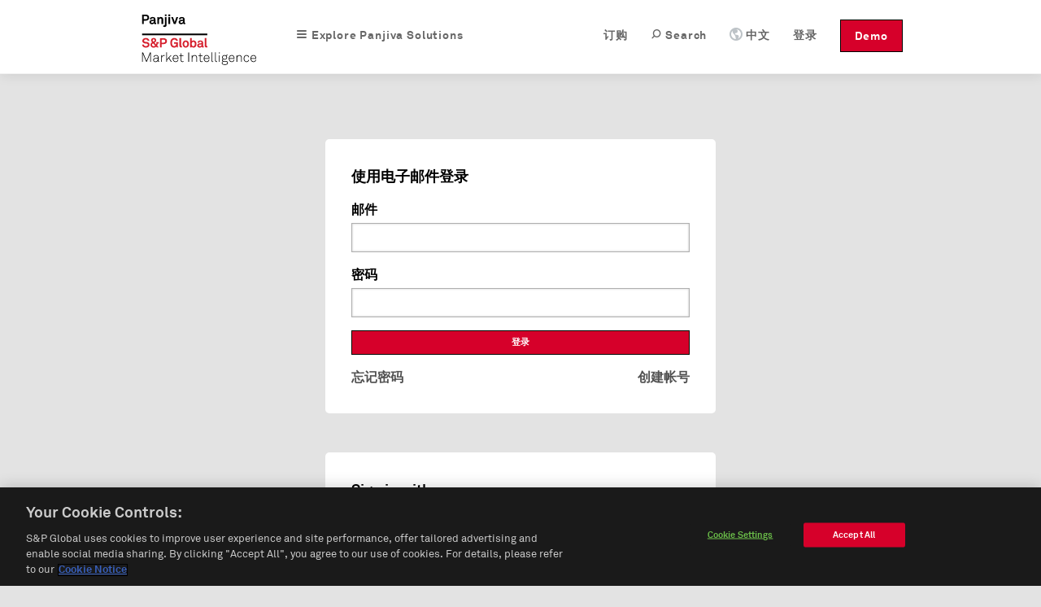

--- FILE ---
content_type: text/css
request_url: https://global-assets.panjiva.com/stylesheets/base_4ede305305b6f4df.gz.css?4ede305305b6f4df
body_size: 50387
content:
*,*::before,*::after{box-sizing:border-box}
*{margin:0}
body{line-height:1.5;-webkit-font-smoothing:antialiased}
img,picture,video,canvas,svg{display:block;max-width:100%}
input,button,textarea,select{font:inherit}
p,h1,h2,h3,h4,h5,h6{overflow-wrap:break-word}
table{border-collapse:collapse;border-spacing:0}
fieldset{border:0;padding:0}
#root,#__next{isolation:isolate}
ol,ul{list-style:none;padding-left:0px}
input::-ms-clear{width:0;height:0}
hr{width:90%;border:0}
a{outline:none}
div.email{padding:1em;background:#efefef;margin:1em;border:#ccc 1px solid;width:500px}
body{color:#333;line-height:1.3em;font:normal 13px/1.6em Conv_Akk_Pro,Akkurat,Arial,sans-serif;background:#fff;min-width:960px}
#container{margin:0 auto;text-align:left;clear:both;width:960px}
body.admin div#container{width:100%}
a:link,a:visited{padding:0 0 1px 0;font-weight:bold;text-decoration:none;color:#40608C}
a:hover,a:hover:h2{text-decoration:underline;color:#2D405B}
a:hover i,a.icon:hover,span.icon:hover{text-decoration:none !important}
img.noline{border:none}
.control_modal_overlay{background:#000}
.tooltip{width:290px;z-index:10000;background:#222;border:none;font-size:100%;text-align:left;color:#fff;padding:1em;-moz-border-radius:3px;-webkit-border-radius:3px;border-radius:3px;filter:alpha(opacity=88);-moz-opacity:0.88;opacity:0.88}
.help_qmark{cursor:help}
div.callout_message{background:#FFF4C2;font-size:89%;text-align:center;padding:0 0.5em;border:1px solid #FFCC34;margin-bottom:30px}
div.user_specific_message{margin-bottom:1em}
div.user_specific_message div.disable_link{float:right}
* html ul.three_col_list li{position:relative}
ul.three_col_list li.column_1{margin-left:16px}
ul.three_col_list li.column_2{margin-left:265px}
ul.three_col_list li.column_3{margin-left:530px}
h1{font-size:218%}
h2{font-size:164%}
h3{font-size:145%}
h4{font-size:118%}
h1 a.normal_weight{font-weight:normal}
h2{margin:1em 0 .25em 0;padding:0 0px}
h2 em{font-style:normal;color:#722}
h1.grey_background_heading,h2.grey_background_heading{padding:0.1em 0.4em;background:#eee}
h2.padded_background{padding:0.1em 0.4em}
label.text_area{padding-top:2em;width:100%;text-align:center}
ul,ol,dl{position:relative}
td{padding:0 2em 1em 0}
body#sitemap_detail tr,body#sitemap_index tr{border-bottom:1px solid #ddd}
div.agree_to_terms{font-size:90%;border-top:#ddd 1px solid;margin-bottom:1em}
div.agree_to_terms p{margin:0em}
div#flash{padding:10px 0;text-align:center}
div.good_flash{color:#060;background:#E2F9E3 url(../images/icons/custom/green_flash_checkmark.0b82f6c26d0d7ef0.gif) no-repeat scroll 10px 8px;border-color:#9c9}
div.warn_flash{color:#660;background:#ffa url(../images/icons/custom/warn.d64dec7b68a97e64.gif) no-repeat 10px 8px;border-color:#F9EC31}
div.bad_flash{color:#E60000;background:#FFB3B3 url(../images/icons/custom/stop_x_32_flash.65892abbfcc341be.gif) no-repeat 10px 3px;border-color:#b30000}
table th,table td{padding:0.3em}
table th{color:#5d403d}
.even{background:#f5f5f5}
.even_light{background:#f5f5f5}
.odd{background:#fff}
.nowrap{white-space:nowrap}
div.auto_complete{width:200px;background:#FAFEFF;display:inline;cursor:pointer;z-index:319018;text-align:left}
div.auto_complete ul{border:1px solid #888;margin:0;padding:0;width:100%;list-style-type:none}
div.auto_complete ul li{margin:0;padding:1.5px 3px}
div.auto_complete ul li.selected{background-color:#E9FAFF}
div.auto_complete ul strong.highlight{font-weight:bold}
ul.inline_menu{list-style:none}
ul.inline_menu li{display:inline;padding:.5em 1em}
select option{padding-right:1em}
div.dropdown_confirmation{margin:0em 2em 0.5em;background:#d00;color:white;padding:1em;border:#f00 2px solid}
div.dropdown_confirmation a{background:white;margin:1em;padding:0.2em}
div.dropdown_confirmation a:hover{color:#FF3D00}
.strong{font-weight:bold}
.center{text-align:center}
.left{text-align:left}
.right{text-align:right}
.float_left{float:left}
.float_right{float:right}
.clear_both{clear:both}
.clear_both_temp{clear:both}
.clear_right{clear:right}
.superscript_tag{font-size:9px;vertical-align:top;font-family:"Lucida Grande","Lucida Sans Unicode","Lucida Sans",Geneva,Verdana,sans-serif}
div#login_box_inner{padding-left:11.5em}
.non_approved_rating{color:#FFC20A}
.approved_rating{color:#33CC00}
.expired_rating{color:#9900CC}
.rejected_rating{color:#CC0033}
.white,a.grey{color:#fff}
.grey,a.grey{color:#888}
p.grey a{color:#888}
.green,a.green{color:#199A68}
.green_bg,a.green_bg{background:#199A68;color:#fff}
a.non_link_look{font-weight:normal;color:#333;text-decoration:none}
a.non_link_look:hover{color:#222;text-decoration:underline}
a.underlined_non_link_look{font-weight:normal;color:#333;text-decoration:underline}
.red,a.red,.required{color:#e62e2e}
.red_bg{background:#e62e2e}
.red_border{border-color:#e62e2e}
.larger_text{font-size:120%}
.smaller_text{font-size:90%}
.small_text{font-size:80%}
.very_small_text{font-size:60%}
.italics{font-style:italic}
.bold{font-weight:bold}
.serif_font{font-family:"Hoefler Text",Baskerville,"Big Caslon","Adobe Garamond Pro",Georgia,Palatino,"Times New Roman",serif}
.sans_serif_font{font-family:"Lucida Grande","Lucida Sans Unicode","Lucida Sans",Geneva,Verdana,sans-serif}
div.minibar{height:15px}
.bar_bg{background:#60AABF}
.slider_control_left{position:absolute;width:5px;height:9px;background:transparent url(../images/slider-images-track-left.989bbf9f23128a21.png) no-repeat top left}
.slider_control{background:transparent url(../images/slider-images-track-right.d54a7946bfbe96f6.png) no-repeat top right;cursor:e-resize}
.slider_legend{clear:both;font-style:italic;font-size:90%}
div.testimonial{margin:0.5em 0 2em 0}
div.testimonial blockquote cite{font-size:85%;color:#666}
div#header.impersonating_user,div#admin_header.impersonating_user{background:#e62e2e}
div#header.admin_rails_env{background:#199A68}
div#header div#header_contents{margin:0 auto;width:960px}
div#old_header div#header{background:transparent url(../images/header_bg.248c254b0eb95da9.png) repeat-x 0px -70px;height:90px;margin:0 auto;min-width:960px;width:auto !important;width:960px}
div#small_nav{margin:0 auto;text-align:right;font-size:95%}
div#small_nav ul li{margin:0;display:inline}
div#small_nav li a{font-weight:normal;margin-top:10px;color:#fff;padding:2em 5px 5px 5px}
div#small_nav li a:hover{background:url(../images/top_nav_highlight.e8ad7d9c3c40b084.gif) bottom repeat-x}
body#info_tour div#small_nav li a#about_nav,body#search_search div#small_nav li a#search_nav,body#reports_index div#small_nav li a#reports_nav,body#info_subscribe div#small_nav li a#subscribe_nav,body#info_contact div#small_nav li a#contact_nav,body#admin_panel_index div#small_nav li a#admin_nav{background:url(../images/top_nav_highlight.e8ad7d9c3c40b084.gif) bottom repeat-x;border-bottom:2px #fff solid}
div#header_search{text-align:center;width:841px;margin:0 auto}
div#header div#main_nav{padding:10px 0;clear:both;text-align:center;background:#fff url(../images/main_nav_bg.e6b73d7a329ec880.gif) bottom center repeat-x}
div#header div#main_nav ul{list-style:none;margin:0 auto}
div#header div#main_nav li{display:inline;padding:.5em .3em}
div#header div#main_nav li a{color:#284F76;font-size:110%;font-weight:normal;padding:12px .4em 12px}
div#header div#main_nav li a:hover{background:#fff}
.left_half{width:49.1%;min-width:370px;float:left}
.right_half{width:48.1%;min-width:380px;float:right}
.left_half_no_min{width:49.1%;float:left}
.right_half_no_min{width:48.1%;float:right}
.left_two_thirds{min-width:200px;width:505px;float:left}
.right_third{min-width:100px;width:258px;float:right}
body#info_contact h4{margin-top:1em}
ul#client_logos{list-style:none;width:260px;margin-top:1em}
div#customer_quote{color:#fff;margin:0.5em 0 0;text-indent:-10000px;width:100%;height:44px;display:block;background:url(../images/et_ys_quote.4b9af4a4eb738826.png) no-repeat}
body#info_faq div#questions_and_answers{margin:1em 0}
body#info_faq div.faq{margin:.7em 0}
body#info_faq div#show_all_answers{text-align:right}
body#info_faq div#show_all_answers a{color:#888;font-weight:normal;font-size:90%;padding:1em 0}
body#info_faq div.answer{margin-left:1em;padding:1em;width:70%;background:url(../images/search_result_bg.57c9745232a0e5cd.gif) no-repeat;border:1px solid #E5E4E4}
ul{list-style:square}
ol{list-style:decimal}
ul li,ol li,ol li ul li{margin-left:2.1em}
p{line-height:1.8em;margin:1em 0}
p.small_line_height{line-height:1.1em}
p.tight_bottom{margin-bottom:0}
p.tight_top{margin-top:0}
div#content div#main{width:530px;float:left}
div#content div#sidebar{width:250px;float:right;margin-top:5.5em}
div#content div#sidebar_left{width:250px;float:left}
div#content div#main_right{width:530px;float:right}
div#content div#sidebar_onethird{width:310px;float:right}
div#content div#main_twothirds{width:630px;float:left}
.round_rect1-1{background:#fff url(../images/rr1_bl.f5e4054790c8039d.gif) no-repeat left bottom}
.round_rect1-2{background:url(../images/rr1_br.d25d58cf8228908d.gif) no-repeat right bottom;padding-bottom:10px}
.round_rect1-3{background:url(../images/rr1_tl.b59782e54a0531a0.gif) no-repeat left top}
.round_rect1-4{background:url(../images/rr1_tr.de8f0587e3956a53.gif) no-repeat right top;padding:20px 15px 0px 20px}
.round_rect2-1{background:#fff url(../images/rr2_bl.341bbb74224f8954.gif) no-repeat left bottom}
.round_rect2-2{background:url(../images/rr2_br.9503f9a9ecb6a914.gif) no-repeat right bottom;padding-bottom:10px}
.round_rect2-3{background:url(../images/rr2_tl.ff9809dc070cc0d8.gif) no-repeat left top}
.round_rect2-4{background:url(../images/rr2_tr.023b85ea95004735.gif) no-repeat right top;padding:2px 10px 0px 20px}
.round_rect3-1{background:#fff url(../images/rr3_bl.a0fa959412e1303c.gif) no-repeat left bottom}
.round_rect3-2{background:url(../images/rr3_br.c282abbb9a9c3e20.gif) no-repeat right bottom;padding-bottom:10px}
.round_rect3-3{background:url(../images/rr3_tl.32a96f582d211097.gif) no-repeat left top}
.round_rect3-4{background:url(../images/rr3_tr.be7c54e114867832.gif) no-repeat right top;padding:20px 15px 0px 20px}
div#why_trust_pr_link{margin:0.6em 2px 0 0;line-height:1em;text-align:right;padding-bottom:0.5em}
div#why_trust_pr_link a{font-size:85%;font-weight:600;color:#666}
body#info_panjiva_rating div#sources{margin-left:12px;padding:7px;border:6px solid #eee}
span.pagination_links{font-weight:bold}
span.pagination_links a{font-weight:normal;color:#333;padding:4px 8px;border:1px solid #aaa}
span.pagination_links a:hover{color:#fff;background:#40608C}
.padded_button,input.padded_button,form.pa-form input.padded_button{padding:.25em 1em}
.double_padded_button,input.double_padded_button,form.pa-form input.double_padded_button{padding:.7em 2em}
.button_like_link{border:4px outset;padding:2px;text-decoration:none}
.tag_cloud,.public_tag_cloud{text-align:center;margin-left:auto;margin-right:auto;width:100%;min-width:200px;line-height:2.5em}
.tag_cloud a{margin:.25em .5em .25em .5em}
.public_tag_cloud a{margin-left:.15em;margin-right:.15em}
.tag_cloud a,.public_tag_cloud a{white-space:nowrap;font-weight:normal}
.tag_cloud a:hover{background-color:#eee}
a.highlighted_element{background-color:#dadada}
tr.highlighted_element{background-color:#c5c5c5}
.red_border{background-color:#FFF0F0;border:2px solid red;margin-bottom:20px;margin-top:20px;padding:7px 7px 12px}
.green_border{background-color:#D7F4E9;border:2px solid #199A68;margin-bottom:20px;margin-top:20px;padding:7px 7px 12px}
.green_background{background-color:#D7F4E9}
.green_highlighted_block{padding:0.5em 1em;background-color:#D7F4E9;margin-bottom:1em;border:1px solid #199A68;border-radius:5px;-moz-border-radius:5px;-webkit-border-radius:5px}
.yellow_background{background-color:#F1C40F}
.yellow_highlighted_block{padding:0.5em 1em;background-color:#F1C40F;margin-bottom:1em;border-radius:4px;-moz-border-radius:4px;-webkit-border-radius:4px}
.red_highlighted_block{padding:0.5em 1em;background-color:#FFF0F0;margin-bottom:1em;border:1px solid #e62e2e;border-radius:5px;-moz-border-radius:5px;-webkit-border-radius:5px}
.panjiva_tip{background:#FFF6D2;padding:2px 5px;color:#7C7866;font-size:90%;-moz-border-radius:3px;-webkit-border-radius:3px;border-radius:3px}
.panjiva_tip a{color:#7C7866;font-weight:normal;text-decoration:underline}
div.blue_graph{background:#60AABF none repeat scroll 0 0;display:inline;float:left;height:1.3em}
div.blue_graph_pale{background:#9FC8D1 none repeat scroll 0 0;display:inline;float:left;height:1.3em}
div.blue_graph_large{background:#60AABF none repeat scroll 0 0;display:inline;float:left;height:2em}
div.blue_graph_outline{border:1px solid #aaa;display:inline;float:left}
ul.simple_tabs{list-style:none;margin:0;padding:0;clear:both;font-size:85%;font-weight:normal}
ul.simple_tabs li{display:inline;margin:0 0.5em 0 0}
ul.simple_tabs li a{padding:0.4em 0.6em;margin:0;color:#333}
ul.simple_tabs li a.active,ul.simple_tabs li a.active:hover{background:#333;color:#fff}
ul.simple_tabs li a:hover{background:#eee}
.tabs_hide{display:none}
.hidden_for_js{visibility:hidden}
.ops_tools{border:#199A68 3px solid;padding:1em;margin-top:1em;-moz-border-radius:5px}
.rounded_corners_5{border-radius-topleft:5px;border-radius-topright:5px;border-radius-bottomleft:5px;border-radius-bottomright:5px;-moz-border-radius-topleft:5px;-moz-border-radius-topright:5px;-moz-border-radius-bottomleft:5px;-moz-border-radius-bottomright:5px;-webkit-border-radius-topleft:5px;-webkit-border-radius-topright:5px;-webkit-border-radius-bottomleft:5px;-webkit-border-radius-bottomright:5px}
.rounded_bottom_corners_3{border-radius-bottomleft:3px;border-radius-bottomright:3px;-moz-border-radius-bottomleft:3px;-moz-border-radius-bottomright:3px;-webkit-border-radius-bottomleft:3px;-webkit-border-radius-bottomright:3px}
.partner_icon{display:inline-block;height:30px;width:30px;margin:0px 2px;border:1px solid #ccc;background:url(../images/partners/30px/sprite-all.0840fe2367191a71.png) no-repeat top left}
.customs_info_icon{background-position:0 0}
.dhs_icon{background-position:-40px 0}
.dp_info_icon{background-position:-80px 0}
.hktdc_icon{background-position:-120px 0}
.trivista_icon{background-position:-200px 0}
.wrap_icon{background-position:-240px 0}
.dnb_icon{background-position:-320px 0}
.eddi_icon{background-position:-360px 0}
.generic_certification_icon{background-position:-400px 0}
.generic_partner_icon{background-position:-440px 0}
.icr_icon{background-position:-520px 0}
.manual_panjiva_icon{background-position:-600px 0}
.mypanjiva_contribution_icon{background-position:-640px 0}
.panjiva_watchlist_icon{background-position:-680px 0}
.panjiva_redflag_icon,.redflag_icon{background-position:-720px 0}
.magic_icon{background-position:-790px 0}
.spp_icon{background-position:-850px 0}
.credit_eyes_icon{background-position:-930px 0}
div.my_panjiva_mini_toolbar ul li{display:inline;margin:0 5px 0 0}
div.my_panjiva_mini_toolbar ul li.add_remove_fav_company_container a{margin-left:10px}
div.my_panjiva_mini_toolbar ul li a{font-size:88%;text-decoration:underline;font-weight:normal}
a.toolbar_icon_link{display:block;height:24px;width:24px;margin-right:2px;text-indent:-10000px;float:left;background:url(../images/icons/custom/mini_toolbar/mini_toolbar_sprites.56c4f6dae3dfc01a.png) no-repeat}
a.st_sharethis_custom{background:url(../images/profile_public3/public_action_icons.dbadcce07cc91304.png) no-repeat;color:#40608C;font-weight:bold;text-decoration:none;background-position:0px -240px;padding-left:24px;text-indent:2px;height:28px;padding-top:2px;width:300px;display:block}
a.st_sharethis_custom:hover{background:url(../images/profile_public3/public_action_icons.dbadcce07cc91304.png) no-repeat;background-position:0px -270px;cursor:pointer}
a.toolbar_icon_link.toolbar_icon_spinner{background:url(../images/indicator.03ce3dcc84af110e.gif) no-repeat}
a.toolbar_icon_link.bank_link{width:116px}
a.toolbar_icon_link.bank_link.just_icon{width:23px}
a.toolbar_icon_link.bank_link.add_bank_link{background-position:0px 0px}
a.toolbar_icon_link.bank_link.add_compare_link{background-position:-510px 0px}
a.toolbar_icon_link.bank_link.add_bank_link:hover{background-position:0px -24px}
a.toolbar_icon_link.bank_link.add_compare_link:hover{background-position:-510px -24px}
a.toolbar_icon_link.bank_link.remove_bank_link{background-position:0px -48px}
a.toolbar_icon_link.bank_link.remove_compare_link{background-position:-510px -48px}
a.toolbar_icon_link.bank_link.remove_bank_link:hover{background-position:0px -72px}
a.toolbar_icon_link.bank_link.remove_compare_link:hover{background-position:-510px -72px}
a.toolbar_icon_link.alerts_link{width:97px}
a.toolbar_icon_link.alerts_link.add_alerts_link{background-position:-116px 0px}
a.toolbar_icon_link.alerts_link.add_alerts_link:hover{background-position:-116px -24px}
a.toolbar_icon_link.alerts_link.remove_alerts_link{background-position:-116px -48px}
a.toolbar_icon_link.alerts_link.remove_alerts_link:hover{background-position:-116px -72px}
a.toolbar_icon_link.favorites_link{width:132px}
a.toolbar_icon_link.favorites_link.add_favorites_link{background-position:-217px 0px}
a.toolbar_icon_link.favorites_link.add_favorites_link:hover{background-position:-217px -24px}
a.toolbar_icon_link.favorites_link.remove_favorites_link{background-position:-217px -48px}
a.toolbar_icon_link.favorites_link.remove_favorites_link:hover{background-position:-217px -72px}
a.toolbar_icon_link.trends_icon_link{width:54px;background-position:-357px -24px}
a.toolbar_icon_link.trends_icon_link:hover{background-position:-357px -24px}
a.toolbar_icon_link.excel_icon_link{width:24px;background-position:-420px 0px}
a.toolbar_icon_link.excel_icon_link:hover{background-position:-420px -24px}
a.toolbar_icon_link.my_panjiva_icon_link{width:60px;background-position:-446px 0px}
a.toolbar_icon_link.my_panjiva_icon_link:hover{background-position:-446px -24px}
a.toolbar_icon_link.my_panjiva_icon_link:active{background-position:-446px -48px}
span.hover_show{display:none}
a:hover span.hover_show{display:inline}
a:hover span.hover_hide{display:none}
div.not_available_feature h1{float:left;margin:0em 1em 0em 0em}
div.not_available_feature p{padding-top:1em;clear:both}
div.not_available_feature div.left_half{width:49%;min-width:280px;float:left}
div.not_available_feature div.right_half{width:49%;min-width:280px;float:right}
div.not_available_feature a.learn_subscribe_button{width:196px;height:44px;text-indent:-10000px;display:block;background:url(../images/public_call_to_action_buttons.584e6ade65639846.png) -277px 0px no-repeat;margin:auto}
div.not_available_feature a.panjiva_contact_button{width:196px;height:44px;text-indent:-10000px;display:block;background:url(../images/public_call_to_action_buttons.584e6ade65639846.png) -277px -58px no-repeat;margin:auto}
div.not_available_feature a.panjiva_sign_up_button{width:196px;height:44px;text-indent:-10000px;display:block;background:url(../images/public_call_to_action_buttons.584e6ade65639846.png) -277px -58px no-repeat;margin:auto}
#tour_video{text-align:center}
#tour_video p{color:#444;font-size:95%;margin:0;line-height:1.2em;padding-top:10px;padding-bottom:10px}
#spp_links_notes{margin:10px 0}
#spp_links_notes p{line-height:1.3em}
#spp_links_notes #approval_notes{padding:0 10px 0}
.subheading{color:#666666;font-size:155%;line-height:1.2em;margin:0;padding-bottom:1em}
.spps_modified_field{background-color:#FFC2C2}
.tip{font-size:12px;color:#666;margin:10px;padding:5px 0 0;background:transparent url(../images/profile_v4/backgrounds/main-search.30c2cbe8462eb4d3.png) 0 0 no-repeat;background-position:0px 0;height:10%}
.tip-inner{background:transparent url(../images/profile_v4/backgrounds/main-search.30c2cbe8462eb4d3.png) 0 bottom no-repeat;background-position:0px bottom;padding:5px 15px 10px;height:100%}
.tip h3{background:url(../images/profile_v4/backgrounds/icons.07915c8d7de5ad10.png) 0 -2024px no-repeat;color:#999900;float:left;padding:0 12px 0 22px;margin-bottom:10px;font-size:13px;text-transform:uppercase}
.tip p{margin:0 0;line-height:1.4em}
.tip .close-tip{background:url(../images/profile_v4/backgrounds/icons.07915c8d7de5ad10.png) 0 -2050px no-repeat;display:block;float:right;text-indent:-10000px;height:16px;width:16px;margin-top:0;margin-left:5px}
.grid_8 .close-tip{margin-top:5px}
.grid_3 .tip{background-position:-950px 0}
.grid_3 .tip-inner{background-position:-950px bottom}
.grid_8 .tip{background-position:-3860px 0}
.grid_8 .tip-inner{background-position:-3860px bottom}
.grid_8 .tip p{margin-left:115px;padding-top:4px}
.grid_3 .tip p,.grid_8 .tip p{line-height:18px}
.grid_3 .tip h3{float:none}
.discounted{text-decoration:line-through;color:#E00}
.video-link-icon-black:link{background:url(../images/videos/video-camera-icon-black.de97711c6107f441.png) no-repeat;padding:7px;margin-left:10px}
.video-link-icon-white:link{background:url(../images/videos/video-camera-icon-white.0e32370d74389df0.png) no-repeat;padding:7px;margin-left:10px}
.video-link-icon-black-text:link{background:url(../images/videos/video-camera-icon-black.de97711c6107f441.png) no-repeat scroll 0 3px transparent;padding-left:17px;font-size:85%;margin-left:10px}
.video-link-icon-white-text:link{background:url(../images/videos/video-camera-icon-white.0e32370d74389df0.png) no-repeat scroll 0 3px transparent;padding-left:17px;font-size:85%;margin-left:10px}
.video-frame{width:640px}
.spp_video #fix_margin_embedded_spp_video{margin-bottom:15px;text-align:center}
.admin-tips{width:70%}
td.selected_column{background-color:#ccccff}
table.analytics_table td.selectable{text-align:right}
table.analytics_table th.selected_column{background-color:#bbbbee}
table.analytics_table th.selected_column a{color:black;font-weight:bold}
table.analytics_table th{background-color:#dddddd;text-align:center}
table.analytics_table tr.even:hover,table.analytics_table tr.odd:hover{background-color:#ffc}
table.analytics_table tr.even td.selected_column{background-color:#bbbbee}
table.analytics_table tr.odd td.selected_column{background-color:#ccccff}
span.current_mode{background-color:#40608C;color:#ffffff;font-weight:bold}
table.analytics_table{width:100%}
a.fancy_button_small,a.fancy_button_medium,a.fancy_button_large{display:block;float:right;padding-left:10px;text-decoration:none !important;cursor:pointer;text-align:center;color:white;width:auto !important;text-indent:0 !important;background-position:top left !important}
a.fancy_button_small{background-image:url(../images/fancy_button_small.04ac354e9bf6b529.png) !important;height:25px !important}
a.fancy_button_medium{background-image:url(../images/fancy_button_medium.531633e449a9f308.png) !important;height:38px !important}
a.fancy_button_large{background-image:url(../images/fancy_button_large.5e5fc712e25aa092.png) !important;height:51px !important}
a.fancy_button_small:hover,a.fancy_button_medium:hover,a.fancy_button_large:hover{cursor:pointer;text-decoration:none;background-position:center left !important}
a.fancy_button_small:active,a.fancy_button_medium:active,a.fancy_button_large:active{background-position:bottom left !important}
a.fancy_button_small span,a.fancy_button_medium span,a.fancy_button_large span{display:block;float:left;border:none;color:white;text-align:center;font-weight:bold;text-decoration:none !important;cursor:pointer;text-indent:0 !important;text-shadow:1px 1px 1px rgba(0,0,0,0.3);background-position:top right !important}
a.fancy_button_small span{background-image:url(../images/fancy_button_small.04ac354e9bf6b529.png) !important;height:26px !important;line-height:26px;padding:0 10px 0 0;font-size:1em}
a.fancy_button_medium span{background-image:url(../images/fancy_button_medium.531633e449a9f308.png) !important;height:39px !important;line-height:39px;padding:0 15px 0 5px;font-size:1.1em}
a.fancy_button_large span{background-image:url(../images/fancy_button_large.5e5fc712e25aa092.png) !important;height:52px !important;line-height:52px;padding:0 30px 0 20px;font-size:1.2em}
a.fancy_button_small:hover span,a.fancy_button_medium:hover span,a.fancy_button_large:hover span{cursor:pointer;text-decoration:none;background-position:center right !important}
a.fancy_button_small:active span,a.fancy_button_medium:active span,a.fancy_button_large:active span{background-position:bottom right !important}
h2.slide-btn{height:1%;overflow:hidden}
h2.slide-btn a span{font-weight:normal}
a.generic_sliding_door_submit{background:url(../images/generic_sliding_door_button.02d38d3b95fc829d.png) no-repeat scroll transparent;display:block;float:left;margin-right:16px;padding-left:8px}
a.generic_sliding_door_submit span{display:block;border:none;color:#fff;font-weight:bold;font-size:13px;font-family:inherit;padding:6px 8px 6px 0;margin:0;line-height:18px;background:url(../images/generic_sliding_door_button.02d38d3b95fc829d.png) right 0px no-repeat}
a.generic_sliding_door_submit:hover{background-position:0 -40px;text-decoration:none}
a.generic_sliding_door_submit:hover span{background-position:right -40px;border-width:0}
a.generic_sliding_door_submit:active{margin:1px 15px 0 1px;background-position:0 -40px;border-width:0}
a.generic_sliding_door_submit:active span{margin:0;background-position:right -40px}
a.show-plan-details{background:url(../images/profile_v4/backgrounds/icons.07915c8d7de5ad10.png) 0 -125px no-repeat;padding-left:15px}
a.show-plan-details:hover{background-position:0 -1125px}
a.hide-plan-details{background:url(../images/profile_v4/backgrounds/icons.07915c8d7de5ad10.png) 0 -150px no-repeat;padding-left:15px}
a.hide-plan-details:hover{background-position:0 -1150px}
div.tip{width:940px}
span#shanghai_office{font-family:"宋体"}
body.smartling-zh span#shanghai_office{display:none}
.clear_both{clear:both}
#content-wrapper .nomargin{margin-right:0}
#corporate-wrapper{margin:0 auto}
#corporate-wrapper #content-wrapper{width:960px;clear:both}
body#store_checkout div#order_summary,body#store_process_order div#order_summary{border:3px solid #199A68;padding:1em;margin:0.5em 0 1em;background:#CFE6DC}
div#order_summary{float:left}
body#store_checkout div#order_summary input,body#store_process_order div#order_summary input{padding:0.8em}
body#store_checkout div#guarantee_description{border:2px solid #199A68;height:100px;margin-bottom:1.5em}
body#store_checkout div#guarantee_description h3{height:100px;padding:0px 0.5em 0;float:left;background:#199A68;color:#fff;line-height:5em}
body#store_checkout div#guarantee_description p{width:460px;float:right;font-size:93%;margin-right:.5em}
body#store_checkout div#streader_quote{color:#fff;margin:0.5em auto 0;text-indent:-10000px;width:100%;height:74px;display:block;margin-left:33px;background:transparent url(../images/streader_quote_kellwood_3.03aa8992deac5bd2.gif) no-repeat}
div#cart_totals ul{list-style:none;font-weight:bold;text-align:right;padding:10px 0}
body.store input.continue_shopping_button{margin-top:30px}
body#store_checkout_new form.pa-form fieldset{margin-bottom:30px}
body#store_checkout_new form.pa-form legend{color:#0694B8}
body#store_checkout_new div#help_block{position:relative}
body#store_checkout_new table.outlined th{background-color:transparent;border:1px solid #CCCCCC;color:#000}
body#store_checkout_new div#sidebar_onethird div p{margin-top:0.5em}
body#store_checkout_new div#sidebar_onethird div{margin-bottom:2em}
body#store_checkout_new ul#client_logos{list-style:none}
body#store_checkout_new .lm{margin-left:32px}
img.cvv_code_show_focus{display:none}
.highlightedFormField img.cvv_code_show_focus{display:inline;margin-left:10px}
p.small_margin{margin:0.5em 0}
div.terms-and-conditions-wrapper{width:90%;margin:auto;padding-top:15px}
div.terms-and-conditions{overflow:auto;height:5em;border:1px solid #CCC;background-color:#F5F5F5}
div.terms-acceptance-div{margin-top:4px;padding-top:4px}
.btn{display:inline-block;*display:inline;*zoom:1;padding:4px 18px;margin-bottom:0;font-size:14px;line-height:19.88px;text-align:center;vertical-align:middle;cursor:pointer;color:#666;background:#e6e6e6;border-color:#d9d9d9 #d9d9d9 #b3b3b3;border-color:rgba(0,0,0,0.1) rgba(0,0,0,0.1) rgba(0,0,0,0.25);*background-color:#d9d9d9;filter:progid:DXImageTransform.Microsoft.gradient(enabled=false);border:1px solid #ccc;*border:0;border-bottom-color:#b3b3b3;-webkit-border-radius:3px;-moz-border-radius:3px;border-radius:3px;*margin-left:.3em}
.btn:hover,.btn:focus,.btn:active,.btn.active,.btn.disabled,.btn[disabled]{color:#666;background-color:#d9d9d9;*background-color:#ccc}
.btn:active,.btn.active{background-color:#bfbfbf \9}
.btn:first-child{*margin-left:0}
.btn:hover,.btn:focus{color:#333;text-decoration:none;background-position:0 -15px}
.btn:focus{outline:thin dotted #333;outline:5px auto -webkit-focus-ring-color;outline-offset:-2px}
.btn.active,.btn:active{background-image:none;outline:0;-webkit-box-shadow:inset 0 2px 4px rgba(0,0,0,0.15),0 1px 2px rgba(0,0,0,0.05);-moz-box-shadow:inset 0 2px 4px rgba(0,0,0,0.15),0 1px 2px rgba(0,0,0,0.05);box-shadow:inset 0 2px 4px rgba(0,0,0,0.15),0 1px 2px rgba(0,0,0,0.05)}
.btn.disabled,.btn[disabled]{cursor:default;background-image:none;opacity:.65;filter:alpha(opacity=65);-webkit-box-shadow:none;-moz-box-shadow:none;box-shadow:none}
.btn.disabled:hover,.btn.disabled:focus,.btn[disabled]:hover,.btn[disabled]:focus{color:#5F5F5F}
.btn-selected{font-weight:bold;color:#00a1cf}
.btn-selected:hover{color:#00a1cf}
.btn-extra-large{padding:14px 28px;font-size:15.96px;-webkit-border-radius:3px;-moz-border-radius:3px;border-radius:3px}
.btn-extra-large [class^="icon-"],.btn-extra-large [class*=" icon-"]{margin-top:4px}
.btn-large{padding:10px 20px;font-size:14px;-webkit-border-radius:3px;-moz-border-radius:3px;border-radius:3px}
.btn-large [class^="icon-"],.btn-large [class*=" icon-"]{margin-top:4px}
.btn-small{padding:4px 18px;font-size:14px;-webkit-border-radius:3px;-moz-border-radius:3px;border-radius:3px}
.btn-small [class^="icon-"],.btn-small [class*=" icon-"]{margin-top:0}
.btn-mini{padding:0px 6px;font-size:10.92px;-webkit-border-radius:3px;-moz-border-radius:3px;border-radius:3px}
.btn-mini [class^="icon-"],.btn-mini [class*=" icon-"]{margin-top:-1px}
.btn-block{display:block}
.btn-block+.btn-block{margin-top:5px}
input[type="submit"].btn-block,input[type="reset"].btn-block,input[type="button"].btn-block{width:100%}
.btn-padded{padding:5px 10px}
.btn-margin-top{margin-top:10px}
.btn-primary.active,.btn-warning.active,.btn-danger.active,.btn-success.active,.btn-info.active,.btn-inverse.active{color:rgba(255,255,255,0.75)}
.btn-primary{color:#fff;background:#0090d2;border-color:#0378af #0378af #024464;border-color:rgba(0,0,0,0.1) rgba(0,0,0,0.1) rgba(0,0,0,0.25);*background-color:#0378af;filter:progid:DXImageTransform.Microsoft.gradient(enabled=false)}
.btn-primary:hover,.btn-primary:focus,.btn-primary:active,.btn-primary.active,.btn-primary.disabled,.btn-primary[disabled]{color:#fff;background-color:#0378af;*background-color:#036796}
.btn-primary:active,.btn-primary.active{background-color:#02567d \9}
.btn-important{color:#fff;background:#f70;border-color:#e66b00 #e66b00 #994700;border-color:rgba(0,0,0,0.1) rgba(0,0,0,0.1) rgba(0,0,0,0.25);*background-color:#e66b00;filter:progid:DXImageTransform.Microsoft.gradient(enabled=false)}
.btn-important:hover,.btn-important:focus,.btn-important:active,.btn-important.active,.btn-important.disabled,.btn-important[disabled]{color:#fff;background-color:#e66b00;*background-color:#cc5f00}
.btn-important:active,.btn-important.active{background-color:#b35300 \9}
.btn-warning{color:#fff;background:#f9a732;border-color:#f19107 #f19107 #a76405;border-color:rgba(0,0,0,0.1) rgba(0,0,0,0.1) rgba(0,0,0,0.25);*background-color:#f19107;filter:progid:DXImageTransform.Microsoft.gradient(enabled=false)}
.btn-warning:hover,.btn-warning:focus,.btn-warning:active,.btn-warning.active,.btn-warning.disabled,.btn-warning[disabled]{color:#fff;background-color:#f19107;*background-color:#d88206}
.btn-warning:active,.btn-warning.active{background-color:#bf7306 \9}
.btn-danger{color:#fff;background:#ee5f5b;border-color:#bd362f #bd362f #802420;border-color:rgba(0,0,0,0.1) rgba(0,0,0,0.1) rgba(0,0,0,0.25);*background-color:#bd362f;filter:progid:DXImageTransform.Microsoft.gradient(enabled=false)}
.btn-danger:hover,.btn-danger:focus,.btn-danger:active,.btn-danger.active,.btn-danger.disabled,.btn-danger[disabled]{color:#fff;background-color:#bd362f;*background-color:#a9302a}
.btn-danger:active,.btn-danger.active{background-color:#942a25 \9}
.btn-success{color:#fff;background:#62c462;border-color:#51a351 #51a351 #387038;border-color:rgba(0,0,0,0.1) rgba(0,0,0,0.1) rgba(0,0,0,0.25);*background-color:#51a351;filter:progid:DXImageTransform.Microsoft.gradient(enabled=false)}
.btn-success:hover,.btn-success:focus,.btn-success:active,.btn-success.active,.btn-success.disabled,.btn-success[disabled]{color:#fff;background-color:#51a351;*background-color:#499249}
.btn-success:active,.btn-success.active{background-color:#408140 \9}
.btn-info{color:#fff;background:#5bc0de;border-color:#2f96b4 #2f96b4 #1f6377;border-color:rgba(0,0,0,0.1) rgba(0,0,0,0.1) rgba(0,0,0,0.25);*background-color:#2f96b4;filter:progid:DXImageTransform.Microsoft.gradient(enabled=false)}
.btn-info:hover,.btn-info:focus,.btn-info:active,.btn-info.active,.btn-info.disabled,.btn-info[disabled]{color:#fff;background-color:#2f96b4;*background-color:#2a85a0}
.btn-info:active,.btn-info.active{background-color:#24748c \9}
.btn-inverse{color:#fff;background:#777;border-color:#5e5e5e #5e5e5e #373737;border-color:rgba(0,0,0,0.1) rgba(0,0,0,0.1) rgba(0,0,0,0.25);*background-color:#5e5e5e;filter:progid:DXImageTransform.Microsoft.gradient(enabled=false)}
.btn-inverse:hover,.btn-inverse:focus,.btn-inverse:active,.btn-inverse.active,.btn-inverse.disabled,.btn-inverse[disabled]{color:#fff;background-color:#5e5e5e;*background-color:#515151}
.btn-inverse:active,.btn-inverse.active{background-color:#444 \9}
.btn-cta{color:#fff;background:#f70;border-color:#e66b00 #e66b00 #994700;border-color:rgba(0,0,0,0.1) rgba(0,0,0,0.1) rgba(0,0,0,0.25);*background-color:#e66b00;filter:progid:DXImageTransform.Microsoft.gradient(enabled=false)}
.btn-cta:hover,.btn-cta:focus,.btn-cta:active,.btn-cta.active,.btn-cta.disabled,.btn-cta[disabled]{color:#fff;background-color:#e66b00;*background-color:#cc5f00}
.btn-cta:active,.btn-cta.active{background-color:#b35300 \9}
button.btn,input[type="submit"].btn{*padding-top:3px;*padding-bottom:3px}
button.btn::-moz-focus-inner,input[type="submit"].btn::-moz-focus-inner{padding:0;border:0}
button.btn.btn-large,input[type="submit"].btn.btn-large{*padding-top:7px;*padding-bottom:7px}
button.btn.btn-small,input[type="submit"].btn.btn-small{*padding-top:3px;*padding-bottom:3px}
button.btn.btn-mini,input[type="submit"].btn.btn-mini{*padding-top:1px;*padding-bottom:1px}
.btn-link,.btn-link:active,.btn-link[disabled]{background-color:transparent;background-image:none;-webkit-box-shadow:none;-moz-box-shadow:none;box-shadow:none}
.btn-link{border-color:transparent;cursor:pointer;color:#0090d2;-webkit-border-radius:0;-moz-border-radius:0;border-radius:0}
.btn-link:hover,.btn-link:focus{color:#057;text-decoration:underline;background-color:transparent}
.btn-link[disabled]:hover,.btn-link[disabled]:focus{color:#333;text-decoration:none}
.btn-primary:active,.btn-primary.active{color:#fff;background-color:#0f5e82;background-color:#0f5e82}
.btn-credits{color:white;color:#fff;background:#f9a732;border-color:#f19107 #f19107 #a76405;border-color:rgba(0,0,0,0.1) rgba(0,0,0,0.1) rgba(0,0,0,0.25);*background-color:#f19107;filter:progid:DXImageTransform.Microsoft.gradient(enabled=false);border-color:#f89406 #f89406 #ad6704;border-color:rgba(0,0,0,0.1) rgba(0,0,0,0.1) rgba(0,0,0,0.25);filter:progid:DXImageTransform.Microsoft.gradient(enabled=false)}
.btn-credits:hover,.btn-credits:focus,.btn-credits:active,.btn-credits.active,.btn-credits.disabled,.btn-credits[disabled]{color:#fff;background-color:#f19107;*background-color:#d88206}
.btn-credits:active,.btn-credits.active{background-color:#bf7306 \9}
.btn-credits span.to-use{margin-left:8px;padding-left:7px;border-left:1px #b35300 solid}
.btn-credits:hover,.btn-credits:focus{color:white}
.btn-adjacent{padding-left:12px}
.btn-strong{font-weight:bold;text-transform:uppercase}
#facebox .bootstrap-form-wrapper .input-mini,.bootstrap-form-wrapper .input-mini{width:60px}
#facebox .bootstrap-form-wrapper .input-small,.bootstrap-form-wrapper .input-small{width:90px}
#facebox .bootstrap-form-wrapper .input-medium,.bootstrap-form-wrapper .input-medium{width:150px}
#facebox .bootstrap-form-wrapper .input-large,.bootstrap-form-wrapper .input-large{width:210px}
#facebox .bootstrap-form-wrapper .input-xlarge,.bootstrap-form-wrapper .input-xlarge{width:270px}
#facebox .bootstrap-form-wrapper .input-xxlarge,.bootstrap-form-wrapper .input-xxlarge{width:530px}
#facebox .bootstrap-form-wrapper form.form-section,.bootstrap-form-wrapper form.form-section{padding:10px 20px;border:1px solid #eee;background-color:#f6f6f6;border-radius:3px}
#facebox .bootstrap-form-wrapper form,.bootstrap-form-wrapper form{margin:0 0 20px}
#facebox .bootstrap-form-wrapper form label,.bootstrap-form-wrapper form label{display:block;margin-bottom:5px;font-weight:bold}
#facebox .bootstrap-form-wrapper form .checkbox,#facebox .bootstrap-form-wrapper form .radio,.bootstrap-form-wrapper form .checkbox,.bootstrap-form-wrapper form .radio{font-weight:normal;text-transform:none}
#facebox .bootstrap-form-wrapper form .form-link,.bootstrap-form-wrapper form .form-link{font-size:11px;display:inline-block;float:left;line-height:5px;padding-bottom:15px}
#facebox .bootstrap-form-wrapper fieldset,.bootstrap-form-wrapper fieldset{padding:0;margin:0;border:0}
#facebox .bootstrap-form-wrapper legend,.bootstrap-form-wrapper legend{display:block;width:100%;padding:0;margin-bottom:20px;font-size:21px;line-height:40px;color:#333333;border:0;border-bottom:1px solid #e5e5e5}
#facebox .bootstrap-form-wrapper select,#facebox .bootstrap-form-wrapper textarea,#facebox .bootstrap-form-wrapper input[type="text"],#facebox .bootstrap-form-wrapper input[type="password"],#facebox .bootstrap-form-wrapper input[type="datetime"],#facebox .bootstrap-form-wrapper input[type="datetime-local"],#facebox .bootstrap-form-wrapper input[type="date"],#facebox .bootstrap-form-wrapper input[type="month"],#facebox .bootstrap-form-wrapper input[type="time"],#facebox .bootstrap-form-wrapper input[type="week"],#facebox .bootstrap-form-wrapper input[type="number"],#facebox .bootstrap-form-wrapper input[type="email"],#facebox .bootstrap-form-wrapper input[type="url"],#facebox .bootstrap-form-wrapper input[type="search"],#facebox .bootstrap-form-wrapper input[type="tel"],#facebox .bootstrap-form-wrapper input[type="color"],#facebox .bootstrap-form-wrapper .uneditable-input,.bootstrap-form-wrapper select,.bootstrap-form-wrapper textarea,.bootstrap-form-wrapper input[type="text"],.bootstrap-form-wrapper input[type="password"],.bootstrap-form-wrapper input[type="datetime"],.bootstrap-form-wrapper input[type="datetime-local"],.bootstrap-form-wrapper input[type="date"],.bootstrap-form-wrapper input[type="month"],.bootstrap-form-wrapper input[type="time"],.bootstrap-form-wrapper input[type="week"],.bootstrap-form-wrapper input[type="number"],.bootstrap-form-wrapper input[type="email"],.bootstrap-form-wrapper input[type="url"],.bootstrap-form-wrapper input[type="search"],.bootstrap-form-wrapper input[type="tel"],.bootstrap-form-wrapper input[type="color"],.bootstrap-form-wrapper .uneditable-input{display:inline-block;padding:4px 6px;margin-bottom:9.94px;font-size:14px;line-height:19.88px;vertical-align:middle}
#facebox .bootstrap-form-wrapper select:-moz-placeholder,#facebox .bootstrap-form-wrapper textarea:-moz-placeholder,#facebox .bootstrap-form-wrapper input[type="text"]:-moz-placeholder,#facebox .bootstrap-form-wrapper input[type="password"]:-moz-placeholder,#facebox .bootstrap-form-wrapper input[type="datetime"]:-moz-placeholder,#facebox .bootstrap-form-wrapper input[type="datetime-local"]:-moz-placeholder,#facebox .bootstrap-form-wrapper input[type="date"]:-moz-placeholder,#facebox .bootstrap-form-wrapper input[type="month"]:-moz-placeholder,#facebox .bootstrap-form-wrapper input[type="time"]:-moz-placeholder,#facebox .bootstrap-form-wrapper input[type="week"]:-moz-placeholder,#facebox .bootstrap-form-wrapper input[type="number"]:-moz-placeholder,#facebox .bootstrap-form-wrapper input[type="email"]:-moz-placeholder,#facebox .bootstrap-form-wrapper input[type="url"]:-moz-placeholder,#facebox .bootstrap-form-wrapper input[type="search"]:-moz-placeholder,#facebox .bootstrap-form-wrapper input[type="tel"]:-moz-placeholder,#facebox .bootstrap-form-wrapper input[type="color"]:-moz-placeholder,#facebox .bootstrap-form-wrapper .uneditable-input:-moz-placeholder,.bootstrap-form-wrapper select:-moz-placeholder,.bootstrap-form-wrapper textarea:-moz-placeholder,.bootstrap-form-wrapper input[type="text"]:-moz-placeholder,.bootstrap-form-wrapper input[type="password"]:-moz-placeholder,.bootstrap-form-wrapper input[type="datetime"]:-moz-placeholder,.bootstrap-form-wrapper input[type="datetime-local"]:-moz-placeholder,.bootstrap-form-wrapper input[type="date"]:-moz-placeholder,.bootstrap-form-wrapper input[type="month"]:-moz-placeholder,.bootstrap-form-wrapper input[type="time"]:-moz-placeholder,.bootstrap-form-wrapper input[type="week"]:-moz-placeholder,.bootstrap-form-wrapper input[type="number"]:-moz-placeholder,.bootstrap-form-wrapper input[type="email"]:-moz-placeholder,.bootstrap-form-wrapper input[type="url"]:-moz-placeholder,.bootstrap-form-wrapper input[type="search"]:-moz-placeholder,.bootstrap-form-wrapper input[type="tel"]:-moz-placeholder,.bootstrap-form-wrapper input[type="color"]:-moz-placeholder,.bootstrap-form-wrapper .uneditable-input:-moz-placeholder{color:#CACFD3}
#facebox .bootstrap-form-wrapper select:-ms-input-placeholder,#facebox .bootstrap-form-wrapper textarea:-ms-input-placeholder,#facebox .bootstrap-form-wrapper input[type="text"]:-ms-input-placeholder,#facebox .bootstrap-form-wrapper input[type="password"]:-ms-input-placeholder,#facebox .bootstrap-form-wrapper input[type="datetime"]:-ms-input-placeholder,#facebox .bootstrap-form-wrapper input[type="datetime-local"]:-ms-input-placeholder,#facebox .bootstrap-form-wrapper input[type="date"]:-ms-input-placeholder,#facebox .bootstrap-form-wrapper input[type="month"]:-ms-input-placeholder,#facebox .bootstrap-form-wrapper input[type="time"]:-ms-input-placeholder,#facebox .bootstrap-form-wrapper input[type="week"]:-ms-input-placeholder,#facebox .bootstrap-form-wrapper input[type="number"]:-ms-input-placeholder,#facebox .bootstrap-form-wrapper input[type="email"]:-ms-input-placeholder,#facebox .bootstrap-form-wrapper input[type="url"]:-ms-input-placeholder,#facebox .bootstrap-form-wrapper input[type="search"]:-ms-input-placeholder,#facebox .bootstrap-form-wrapper input[type="tel"]:-ms-input-placeholder,#facebox .bootstrap-form-wrapper input[type="color"]:-ms-input-placeholder,#facebox .bootstrap-form-wrapper .uneditable-input:-ms-input-placeholder,.bootstrap-form-wrapper select:-ms-input-placeholder,.bootstrap-form-wrapper textarea:-ms-input-placeholder,.bootstrap-form-wrapper input[type="text"]:-ms-input-placeholder,.bootstrap-form-wrapper input[type="password"]:-ms-input-placeholder,.bootstrap-form-wrapper input[type="datetime"]:-ms-input-placeholder,.bootstrap-form-wrapper input[type="datetime-local"]:-ms-input-placeholder,.bootstrap-form-wrapper input[type="date"]:-ms-input-placeholder,.bootstrap-form-wrapper input[type="month"]:-ms-input-placeholder,.bootstrap-form-wrapper input[type="time"]:-ms-input-placeholder,.bootstrap-form-wrapper input[type="week"]:-ms-input-placeholder,.bootstrap-form-wrapper input[type="number"]:-ms-input-placeholder,.bootstrap-form-wrapper input[type="email"]:-ms-input-placeholder,.bootstrap-form-wrapper input[type="url"]:-ms-input-placeholder,.bootstrap-form-wrapper input[type="search"]:-ms-input-placeholder,.bootstrap-form-wrapper input[type="tel"]:-ms-input-placeholder,.bootstrap-form-wrapper input[type="color"]:-ms-input-placeholder,.bootstrap-form-wrapper .uneditable-input:-ms-input-placeholder{color:#CACFD3}
#facebox .bootstrap-form-wrapper select::-webkit-input-placeholder,#facebox .bootstrap-form-wrapper textarea::-webkit-input-placeholder,#facebox .bootstrap-form-wrapper input[type="text"]::-webkit-input-placeholder,#facebox .bootstrap-form-wrapper input[type="password"]::-webkit-input-placeholder,#facebox .bootstrap-form-wrapper input[type="datetime"]::-webkit-input-placeholder,#facebox .bootstrap-form-wrapper input[type="datetime-local"]::-webkit-input-placeholder,#facebox .bootstrap-form-wrapper input[type="date"]::-webkit-input-placeholder,#facebox .bootstrap-form-wrapper input[type="month"]::-webkit-input-placeholder,#facebox .bootstrap-form-wrapper input[type="time"]::-webkit-input-placeholder,#facebox .bootstrap-form-wrapper input[type="week"]::-webkit-input-placeholder,#facebox .bootstrap-form-wrapper input[type="number"]::-webkit-input-placeholder,#facebox .bootstrap-form-wrapper input[type="email"]::-webkit-input-placeholder,#facebox .bootstrap-form-wrapper input[type="url"]::-webkit-input-placeholder,#facebox .bootstrap-form-wrapper input[type="search"]::-webkit-input-placeholder,#facebox .bootstrap-form-wrapper input[type="tel"]::-webkit-input-placeholder,#facebox .bootstrap-form-wrapper input[type="color"]::-webkit-input-placeholder,#facebox .bootstrap-form-wrapper .uneditable-input::-webkit-input-placeholder,.bootstrap-form-wrapper select::-webkit-input-placeholder,.bootstrap-form-wrapper textarea::-webkit-input-placeholder,.bootstrap-form-wrapper input[type="text"]::-webkit-input-placeholder,.bootstrap-form-wrapper input[type="password"]::-webkit-input-placeholder,.bootstrap-form-wrapper input[type="datetime"]::-webkit-input-placeholder,.bootstrap-form-wrapper input[type="datetime-local"]::-webkit-input-placeholder,.bootstrap-form-wrapper input[type="date"]::-webkit-input-placeholder,.bootstrap-form-wrapper input[type="month"]::-webkit-input-placeholder,.bootstrap-form-wrapper input[type="time"]::-webkit-input-placeholder,.bootstrap-form-wrapper input[type="week"]::-webkit-input-placeholder,.bootstrap-form-wrapper input[type="number"]::-webkit-input-placeholder,.bootstrap-form-wrapper input[type="email"]::-webkit-input-placeholder,.bootstrap-form-wrapper input[type="url"]::-webkit-input-placeholder,.bootstrap-form-wrapper input[type="search"]::-webkit-input-placeholder,.bootstrap-form-wrapper input[type="tel"]::-webkit-input-placeholder,.bootstrap-form-wrapper input[type="color"]::-webkit-input-placeholder,.bootstrap-form-wrapper .uneditable-input::-webkit-input-placeholder{color:#CACFD3}
#facebox .bootstrap-form-wrapper input,#facebox .bootstrap-form-wrapper textarea,#facebox .bootstrap-form-wrapper .uneditable-input,.bootstrap-form-wrapper input,.bootstrap-form-wrapper textarea,.bootstrap-form-wrapper .uneditable-input{width:206px}
#facebox .bootstrap-form-wrapper textarea,.bootstrap-form-wrapper textarea{height:auto}
#facebox .bootstrap-form-wrapper textarea,#facebox .bootstrap-form-wrapper input[type="text"],#facebox .bootstrap-form-wrapper input[type="password"],#facebox .bootstrap-form-wrapper input[type="datetime"],#facebox .bootstrap-form-wrapper input[type="datetime-local"],#facebox .bootstrap-form-wrapper input[type="date"],#facebox .bootstrap-form-wrapper input[type="month"],#facebox .bootstrap-form-wrapper input[type="time"],#facebox .bootstrap-form-wrapper input[type="week"],#facebox .bootstrap-form-wrapper input[type="number"],#facebox .bootstrap-form-wrapper input[type="email"],#facebox .bootstrap-form-wrapper input[type="url"],#facebox .bootstrap-form-wrapper input[type="search"],#facebox .bootstrap-form-wrapper input[type="tel"],#facebox .bootstrap-form-wrapper input[type="color"],#facebox .bootstrap-form-wrapper .uneditable-input,.bootstrap-form-wrapper textarea,.bootstrap-form-wrapper input[type="text"],.bootstrap-form-wrapper input[type="password"],.bootstrap-form-wrapper input[type="datetime"],.bootstrap-form-wrapper input[type="datetime-local"],.bootstrap-form-wrapper input[type="date"],.bootstrap-form-wrapper input[type="month"],.bootstrap-form-wrapper input[type="time"],.bootstrap-form-wrapper input[type="week"],.bootstrap-form-wrapper input[type="number"],.bootstrap-form-wrapper input[type="email"],.bootstrap-form-wrapper input[type="url"],.bootstrap-form-wrapper input[type="search"],.bootstrap-form-wrapper input[type="tel"],.bootstrap-form-wrapper input[type="color"],.bootstrap-form-wrapper .uneditable-input{background-color:#ffffff;border:1px solid #cccccc}
#facebox .bootstrap-form-wrapper textarea:focus,#facebox .bootstrap-form-wrapper input[type="text"]:focus,#facebox .bootstrap-form-wrapper input[type="password"]:focus,#facebox .bootstrap-form-wrapper input[type="datetime"]:focus,#facebox .bootstrap-form-wrapper input[type="datetime-local"]:focus,#facebox .bootstrap-form-wrapper input[type="date"]:focus,#facebox .bootstrap-form-wrapper input[type="month"]:focus,#facebox .bootstrap-form-wrapper input[type="time"]:focus,#facebox .bootstrap-form-wrapper input[type="week"]:focus,#facebox .bootstrap-form-wrapper input[type="number"]:focus,#facebox .bootstrap-form-wrapper input[type="email"]:focus,#facebox .bootstrap-form-wrapper input[type="url"]:focus,#facebox .bootstrap-form-wrapper input[type="search"]:focus,#facebox .bootstrap-form-wrapper input[type="tel"]:focus,#facebox .bootstrap-form-wrapper input[type="color"]:focus,#facebox .bootstrap-form-wrapper .uneditable-input:focus,.bootstrap-form-wrapper textarea:focus,.bootstrap-form-wrapper input[type="text"]:focus,.bootstrap-form-wrapper input[type="password"]:focus,.bootstrap-form-wrapper input[type="datetime"]:focus,.bootstrap-form-wrapper input[type="datetime-local"]:focus,.bootstrap-form-wrapper input[type="date"]:focus,.bootstrap-form-wrapper input[type="month"]:focus,.bootstrap-form-wrapper input[type="time"]:focus,.bootstrap-form-wrapper input[type="week"]:focus,.bootstrap-form-wrapper input[type="number"]:focus,.bootstrap-form-wrapper input[type="email"]:focus,.bootstrap-form-wrapper input[type="url"]:focus,.bootstrap-form-wrapper input[type="search"]:focus,.bootstrap-form-wrapper input[type="tel"]:focus,.bootstrap-form-wrapper input[type="color"]:focus,.bootstrap-form-wrapper .uneditable-input:focus{border-color:#00a1cf;outline:0;outline:thin dotted \9}
#facebox .bootstrap-form-wrapper input[type="radio"],#facebox .bootstrap-form-wrapper input[type="checkbox"],.bootstrap-form-wrapper input[type="radio"],.bootstrap-form-wrapper input[type="checkbox"]{margin:4px 0 0;*margin-top:0;margin-top:1px \9;line-height:normal}
#facebox .bootstrap-form-wrapper input[type="file"],#facebox .bootstrap-form-wrapper input[type="image"],#facebox .bootstrap-form-wrapper input[type="submit"],#facebox .bootstrap-form-wrapper input[type="reset"],#facebox .bootstrap-form-wrapper input[type="button"],#facebox .bootstrap-form-wrapper input[type="radio"],#facebox .bootstrap-form-wrapper input[type="checkbox"],.bootstrap-form-wrapper input[type="file"],.bootstrap-form-wrapper input[type="image"],.bootstrap-form-wrapper input[type="submit"],.bootstrap-form-wrapper input[type="reset"],.bootstrap-form-wrapper input[type="button"],.bootstrap-form-wrapper input[type="radio"],.bootstrap-form-wrapper input[type="checkbox"]{width:auto}
#facebox .bootstrap-form-wrapper select,#facebox .bootstrap-form-wrapper input[type="file"],.bootstrap-form-wrapper select,.bootstrap-form-wrapper input[type="file"]{height:30px;*margin-top:4px;line-height:30px}
#facebox .bootstrap-form-wrapper select,.bootstrap-form-wrapper select{width:220px;border:1px solid #cccccc;background-color:#ffffff}
#facebox .bootstrap-form-wrapper select[multiple],#facebox .bootstrap-form-wrapper select[size],.bootstrap-form-wrapper select[multiple],.bootstrap-form-wrapper select[size]{height:auto}
#facebox .bootstrap-form-wrapper select:focus,#facebox .bootstrap-form-wrapper input[type="file"]:focus,#facebox .bootstrap-form-wrapper input[type="radio"]:focus,#facebox .bootstrap-form-wrapper input[type="checkbox"]:focus,.bootstrap-form-wrapper select:focus,.bootstrap-form-wrapper input[type="file"]:focus,.bootstrap-form-wrapper input[type="radio"]:focus,.bootstrap-form-wrapper input[type="checkbox"]:focus{outline:thin dotted #333;outline:5px auto -webkit-focus-ring-color;outline-offset:-2px}
#facebox .bootstrap-form-wrapper .uneditable-input,#facebox .bootstrap-form-wrapper .uneditable-textarea,.bootstrap-form-wrapper .uneditable-input,.bootstrap-form-wrapper .uneditable-textarea{color:#999999;background-color:#fcfcfc;border-color:#cccccc;-webkit-box-shadow:inset 0 1px 2px rgba(0,0,0,0.025);-moz-box-shadow:inset 0 1px 2px rgba(0,0,0,0.025);box-shadow:inset 0 1px 2px rgba(0,0,0,0.025);cursor:not-allowed}
#facebox .bootstrap-form-wrapper .uneditable-input,.bootstrap-form-wrapper .uneditable-input{overflow:hidden;white-space:nowrap}
#facebox .bootstrap-form-wrapper .uneditable-textarea,.bootstrap-form-wrapper .uneditable-textarea{width:auto;height:auto}
#facebox .bootstrap-form-wrapper input[disabled],#facebox .bootstrap-form-wrapper select[disabled],#facebox .bootstrap-form-wrapper textarea[disabled],#facebox .bootstrap-form-wrapper input[readonly],#facebox .bootstrap-form-wrapper select[readonly],#facebox .bootstrap-form-wrapper textarea[readonly],.bootstrap-form-wrapper input[disabled],.bootstrap-form-wrapper select[disabled],.bootstrap-form-wrapper textarea[disabled],.bootstrap-form-wrapper input[readonly],.bootstrap-form-wrapper select[readonly],.bootstrap-form-wrapper textarea[readonly]{cursor:not-allowed;background-color:#eeeeee}
#facebox .bootstrap-form-wrapper input[type="radio"][disabled],#facebox .bootstrap-form-wrapper input[type="checkbox"][disabled],#facebox .bootstrap-form-wrapper input[type="radio"][readonly],#facebox .bootstrap-form-wrapper input[type="checkbox"][readonly],.bootstrap-form-wrapper input[type="radio"][disabled],.bootstrap-form-wrapper input[type="checkbox"][disabled],.bootstrap-form-wrapper input[type="radio"][readonly],.bootstrap-form-wrapper input[type="checkbox"][readonly]{background-color:transparent}
#facebox .bootstrap-form-wrapper input:focus:invalid,#facebox .bootstrap-form-wrapper textarea:focus:invalid,#facebox .bootstrap-form-wrapper select:focus:invalid,.bootstrap-form-wrapper input:focus:invalid,.bootstrap-form-wrapper textarea:focus:invalid,.bootstrap-form-wrapper select:focus:invalid{color:#b94a48;border-color:#ee5f5b}
#facebox .bootstrap-form-wrapper input:focus:invalid:focus,#facebox .bootstrap-form-wrapper textarea:focus:invalid:focus,#facebox .bootstrap-form-wrapper select:focus:invalid:focus,.bootstrap-form-wrapper input:focus:invalid:focus,.bootstrap-form-wrapper textarea:focus:invalid:focus,.bootstrap-form-wrapper select:focus:invalid:focus{border-color:#e9322d;-webkit-box-shadow:0 0 6px #f8b9b7;-moz-box-shadow:0 0 6px #f8b9b7;box-shadow:0 0 6px #f8b9b7}
#facebox .bootstrap-form-wrapper .input-inline,.bootstrap-form-wrapper .input-inline{display:inline-block;margin-right:10px}
#facebox .bootstrap-form-wrapper .input-inline.omega,.bootstrap-form-wrapper .input-inline.omega{margin-right:0}
#facebox .bootstrap-form-wrapper .form-inline input,#facebox .bootstrap-form-wrapper .form-inline textarea,#facebox .bootstrap-form-wrapper .form-inline select,#facebox .bootstrap-form-wrapper .form-inline .uneditable-input,.bootstrap-form-wrapper .form-inline input,.bootstrap-form-wrapper .form-inline textarea,.bootstrap-form-wrapper .form-inline select,.bootstrap-form-wrapper .form-inline .uneditable-input{display:inline-block;*display:inline;*zoom:1;margin-bottom:0;vertical-align:middle}
#facebox .bootstrap-form-wrapper .control-group,.bootstrap-form-wrapper .control-group{margin-bottom:9.94px}
#facebox .bootstrap-form-wrapper legend+.control-group,.bootstrap-form-wrapper legend+.control-group{margin-top:19.88px;-webkit-margin-top-collapse:separate}
#facebox .bootstrap-form-wrapper .controls>.radio:first-child,#facebox .bootstrap-form-wrapper .controls>.checkbox:first-child,.bootstrap-form-wrapper .controls>.radio:first-child,.bootstrap-form-wrapper .controls>.checkbox:first-child{padding-top:5px}
#facebox .bootstrap-form-wrapper .radio.inline+.radio.inline,#facebox .bootstrap-form-wrapper .checkbox.inline+.checkbox.inline,.bootstrap-form-wrapper .radio.inline+.radio.inline,.bootstrap-form-wrapper .checkbox.inline+.checkbox.inline{margin-left:10px}
#facebox .bootstrap-form-wrapper input,#facebox .bootstrap-form-wrapper textarea,#facebox .bootstrap-form-wrapper .uneditable-input,.bootstrap-form-wrapper input,.bootstrap-form-wrapper textarea,.bootstrap-form-wrapper .uneditable-input{margin-left:0}
#facebox .bootstrap-form-wrapper .controls-row [class*="span"]+[class*="span"],.bootstrap-form-wrapper .controls-row [class*="span"]+[class*="span"]{margin-left:20px}
#facebox .bootstrap-form-wrapper input.span12,#facebox .bootstrap-form-wrapper textarea.span12,#facebox .bootstrap-form-wrapper .uneditable-input.span12,.bootstrap-form-wrapper input.span12,.bootstrap-form-wrapper textarea.span12,.bootstrap-form-wrapper .uneditable-input.span12{width:926px}
#facebox .bootstrap-form-wrapper input.span11,#facebox .bootstrap-form-wrapper textarea.span11,#facebox .bootstrap-form-wrapper .uneditable-input.span11,.bootstrap-form-wrapper input.span11,.bootstrap-form-wrapper textarea.span11,.bootstrap-form-wrapper .uneditable-input.span11{width:846px}
#facebox .bootstrap-form-wrapper input.span10,#facebox .bootstrap-form-wrapper textarea.span10,#facebox .bootstrap-form-wrapper .uneditable-input.span10,.bootstrap-form-wrapper input.span10,.bootstrap-form-wrapper textarea.span10,.bootstrap-form-wrapper .uneditable-input.span10{width:766px}
#facebox .bootstrap-form-wrapper input.span9,#facebox .bootstrap-form-wrapper textarea.span9,#facebox .bootstrap-form-wrapper .uneditable-input.span9,.bootstrap-form-wrapper input.span9,.bootstrap-form-wrapper textarea.span9,.bootstrap-form-wrapper .uneditable-input.span9{width:686px}
#facebox .bootstrap-form-wrapper input.span8,#facebox .bootstrap-form-wrapper textarea.span8,#facebox .bootstrap-form-wrapper .uneditable-input.span8,.bootstrap-form-wrapper input.span8,.bootstrap-form-wrapper textarea.span8,.bootstrap-form-wrapper .uneditable-input.span8{width:606px}
#facebox .bootstrap-form-wrapper input.span7,#facebox .bootstrap-form-wrapper textarea.span7,#facebox .bootstrap-form-wrapper .uneditable-input.span7,.bootstrap-form-wrapper input.span7,.bootstrap-form-wrapper textarea.span7,.bootstrap-form-wrapper .uneditable-input.span7{width:526px}
#facebox .bootstrap-form-wrapper input.span6,#facebox .bootstrap-form-wrapper textarea.span6,#facebox .bootstrap-form-wrapper .uneditable-input.span6,.bootstrap-form-wrapper input.span6,.bootstrap-form-wrapper textarea.span6,.bootstrap-form-wrapper .uneditable-input.span6{width:446px}
#facebox .bootstrap-form-wrapper input.span5,#facebox .bootstrap-form-wrapper textarea.span5,#facebox .bootstrap-form-wrapper .uneditable-input.span5,.bootstrap-form-wrapper input.span5,.bootstrap-form-wrapper textarea.span5,.bootstrap-form-wrapper .uneditable-input.span5{width:366px}
#facebox .bootstrap-form-wrapper input.span4,#facebox .bootstrap-form-wrapper textarea.span4,#facebox .bootstrap-form-wrapper .uneditable-input.span4,.bootstrap-form-wrapper input.span4,.bootstrap-form-wrapper textarea.span4,.bootstrap-form-wrapper .uneditable-input.span4{width:286px}
#facebox .bootstrap-form-wrapper input.span3,#facebox .bootstrap-form-wrapper textarea.span3,#facebox .bootstrap-form-wrapper .uneditable-input.span3,.bootstrap-form-wrapper input.span3,.bootstrap-form-wrapper textarea.span3,.bootstrap-form-wrapper .uneditable-input.span3{width:206px}
#facebox .bootstrap-form-wrapper input.span2,#facebox .bootstrap-form-wrapper textarea.span2,#facebox .bootstrap-form-wrapper .uneditable-input.span2,.bootstrap-form-wrapper input.span2,.bootstrap-form-wrapper textarea.span2,.bootstrap-form-wrapper .uneditable-input.span2{width:126px}
#facebox .bootstrap-form-wrapper input.span1,#facebox .bootstrap-form-wrapper textarea.span1,#facebox .bootstrap-form-wrapper .uneditable-input.span1,.bootstrap-form-wrapper input.span1,.bootstrap-form-wrapper textarea.span1,.bootstrap-form-wrapper .uneditable-input.span1{width:46px}
#facebox .bootstrap-form-wrapper .controls-row,.bootstrap-form-wrapper .controls-row{*zoom:1}
#facebox .bootstrap-form-wrapper .controls-row:before,#facebox .bootstrap-form-wrapper .controls-row:after,.bootstrap-form-wrapper .controls-row:before,.bootstrap-form-wrapper .controls-row:after{display:table;content:"";line-height:0}
#facebox .bootstrap-form-wrapper .controls-row:after,.bootstrap-form-wrapper .controls-row:after{clear:both}
#facebox .bootstrap-form-wrapper .controls-row [class*="span"],#facebox .bootstrap-form-wrapper .row-fluid .controls-row [class*="span"],.bootstrap-form-wrapper .controls-row [class*="span"],.bootstrap-form-wrapper .row-fluid .controls-row [class*="span"]{float:left}
#facebox .bootstrap-form-wrapper .controls-row .checkbox[class*="span"],#facebox .bootstrap-form-wrapper .controls-row .radio[class*="span"],.bootstrap-form-wrapper .controls-row .checkbox[class*="span"],.bootstrap-form-wrapper .controls-row .radio[class*="span"]{padding-top:5px}
#facebox .bootstrap-form-wrapper .control-group.warning .control-label,#facebox .bootstrap-form-wrapper .control-group.warning .help-block,#facebox .bootstrap-form-wrapper .control-group.warning .help-inline,.bootstrap-form-wrapper .control-group.warning .control-label,.bootstrap-form-wrapper .control-group.warning .help-block,.bootstrap-form-wrapper .control-group.warning .help-inline{color:#694e29}
#facebox .bootstrap-form-wrapper .control-group.warning .checkbox,#facebox .bootstrap-form-wrapper .control-group.warning .radio,#facebox .bootstrap-form-wrapper .control-group.warning input,#facebox .bootstrap-form-wrapper .control-group.warning select,#facebox .bootstrap-form-wrapper .control-group.warning textarea,.bootstrap-form-wrapper .control-group.warning .checkbox,.bootstrap-form-wrapper .control-group.warning .radio,.bootstrap-form-wrapper .control-group.warning input,.bootstrap-form-wrapper .control-group.warning select,.bootstrap-form-wrapper .control-group.warning textarea{color:#694e29}
#facebox .bootstrap-form-wrapper .control-group.warning input,#facebox .bootstrap-form-wrapper .control-group.warning select,#facebox .bootstrap-form-wrapper .control-group.warning textarea,.bootstrap-form-wrapper .control-group.warning input,.bootstrap-form-wrapper .control-group.warning select,.bootstrap-form-wrapper .control-group.warning textarea{border-color:#694e29;-webkit-box-shadow:inset 0 1px 1px rgba(0,0,0,0.075);-moz-box-shadow:inset 0 1px 1px rgba(0,0,0,0.075);box-shadow:inset 0 1px 1px rgba(0,0,0,0.075)}
#facebox .bootstrap-form-wrapper .control-group.warning input:focus,#facebox .bootstrap-form-wrapper .control-group.warning select:focus,#facebox .bootstrap-form-wrapper .control-group.warning textarea:focus,.bootstrap-form-wrapper .control-group.warning input:focus,.bootstrap-form-wrapper .control-group.warning select:focus,.bootstrap-form-wrapper .control-group.warning textarea:focus{border-color:#44321b;-webkit-box-shadow:inset 0 1px 1px rgba(0,0,0,0.075),0 0 6px #b28446;-moz-box-shadow:inset 0 1px 1px rgba(0,0,0,0.075),0 0 6px #b28446;box-shadow:inset 0 1px 1px rgba(0,0,0,0.075),0 0 6px #b28446}
#facebox .bootstrap-form-wrapper .control-group.warning .input-prepend .add-on,#facebox .bootstrap-form-wrapper .control-group.warning .input-append .add-on,.bootstrap-form-wrapper .control-group.warning .input-prepend .add-on,.bootstrap-form-wrapper .control-group.warning .input-append .add-on{color:#694e29;background-color:#fff8dc;border-color:#694e29}
#facebox .bootstrap-form-wrapper .control-group.error .control-label,#facebox .bootstrap-form-wrapper .control-group.error .help-block,#facebox .bootstrap-form-wrapper .control-group.error .help-inline,.bootstrap-form-wrapper .control-group.error .control-label,.bootstrap-form-wrapper .control-group.error .help-block,.bootstrap-form-wrapper .control-group.error .help-inline{color:#993809}
#facebox .bootstrap-form-wrapper .control-group.error .checkbox,#facebox .bootstrap-form-wrapper .control-group.error .radio,#facebox .bootstrap-form-wrapper .control-group.error input,#facebox .bootstrap-form-wrapper .control-group.error select,#facebox .bootstrap-form-wrapper .control-group.error textarea,.bootstrap-form-wrapper .control-group.error .checkbox,.bootstrap-form-wrapper .control-group.error .radio,.bootstrap-form-wrapper .control-group.error input,.bootstrap-form-wrapper .control-group.error select,.bootstrap-form-wrapper .control-group.error textarea{color:#993809}
#facebox .bootstrap-form-wrapper .control-group.error input,#facebox .bootstrap-form-wrapper .control-group.error select,#facebox .bootstrap-form-wrapper .control-group.error textarea,.bootstrap-form-wrapper .control-group.error input,.bootstrap-form-wrapper .control-group.error select,.bootstrap-form-wrapper .control-group.error textarea{border-color:#993809;-webkit-box-shadow:inset 0 1px 1px rgba(0,0,0,0.075);-moz-box-shadow:inset 0 1px 1px rgba(0,0,0,0.075);box-shadow:inset 0 1px 1px rgba(0,0,0,0.075)}
#facebox .bootstrap-form-wrapper .control-group.error input:focus,#facebox .bootstrap-form-wrapper .control-group.error select:focus,#facebox .bootstrap-form-wrapper .control-group.error textarea:focus,.bootstrap-form-wrapper .control-group.error input:focus,.bootstrap-form-wrapper .control-group.error select:focus,.bootstrap-form-wrapper .control-group.error textarea:focus{border-color:#692606;-webkit-box-shadow:inset 0 1px 1px rgba(0,0,0,0.075),0 0 6px #f15d17;-moz-box-shadow:inset 0 1px 1px rgba(0,0,0,0.075),0 0 6px #f15d17;box-shadow:inset 0 1px 1px rgba(0,0,0,0.075),0 0 6px #f15d17}
#facebox .bootstrap-form-wrapper .control-group.error .input-prepend .add-on,#facebox .bootstrap-form-wrapper .control-group.error .input-append .add-on,.bootstrap-form-wrapper .control-group.error .input-prepend .add-on,.bootstrap-form-wrapper .control-group.error .input-append .add-on{color:#993809;background-color:#f2dfe3;border-color:#993809}
#facebox .bootstrap-form-wrapper .control-group.success .control-label,#facebox .bootstrap-form-wrapper .control-group.success .help-block,#facebox .bootstrap-form-wrapper .control-group.success .help-inline,.bootstrap-form-wrapper .control-group.success .control-label,.bootstrap-form-wrapper .control-group.success .help-block,.bootstrap-form-wrapper .control-group.success .help-inline{color:#468847}
#facebox .bootstrap-form-wrapper .control-group.success .checkbox,#facebox .bootstrap-form-wrapper .control-group.success .radio,#facebox .bootstrap-form-wrapper .control-group.success input,#facebox .bootstrap-form-wrapper .control-group.success select,#facebox .bootstrap-form-wrapper .control-group.success textarea,.bootstrap-form-wrapper .control-group.success .checkbox,.bootstrap-form-wrapper .control-group.success .radio,.bootstrap-form-wrapper .control-group.success input,.bootstrap-form-wrapper .control-group.success select,.bootstrap-form-wrapper .control-group.success textarea{color:#468847}
#facebox .bootstrap-form-wrapper .control-group.success input,#facebox .bootstrap-form-wrapper .control-group.success select,#facebox .bootstrap-form-wrapper .control-group.success textarea,.bootstrap-form-wrapper .control-group.success input,.bootstrap-form-wrapper .control-group.success select,.bootstrap-form-wrapper .control-group.success textarea{border-color:#468847;-webkit-box-shadow:inset 0 1px 1px rgba(0,0,0,0.075);-moz-box-shadow:inset 0 1px 1px rgba(0,0,0,0.075);box-shadow:inset 0 1px 1px rgba(0,0,0,0.075)}
#facebox .bootstrap-form-wrapper .control-group.success input:focus,#facebox .bootstrap-form-wrapper .control-group.success select:focus,#facebox .bootstrap-form-wrapper .control-group.success textarea:focus,.bootstrap-form-wrapper .control-group.success input:focus,.bootstrap-form-wrapper .control-group.success select:focus,.bootstrap-form-wrapper .control-group.success textarea:focus{border-color:#356635;-webkit-box-shadow:inset 0 1px 1px rgba(0,0,0,0.075),0 0 6px #7aba7b;-moz-box-shadow:inset 0 1px 1px rgba(0,0,0,0.075),0 0 6px #7aba7b;box-shadow:inset 0 1px 1px rgba(0,0,0,0.075),0 0 6px #7aba7b}
#facebox .bootstrap-form-wrapper .control-group.success .input-prepend .add-on,#facebox .bootstrap-form-wrapper .control-group.success .input-append .add-on,.bootstrap-form-wrapper .control-group.success .input-prepend .add-on,.bootstrap-form-wrapper .control-group.success .input-append .add-on{color:#468847;background-color:#dff0d8;border-color:#468847}
#facebox .bootstrap-form-wrapper .control-group.info .control-label,#facebox .bootstrap-form-wrapper .control-group.info .help-block,#facebox .bootstrap-form-wrapper .control-group.info .help-inline,.bootstrap-form-wrapper .control-group.info .control-label,.bootstrap-form-wrapper .control-group.info .help-block,.bootstrap-form-wrapper .control-group.info .help-inline{color:#057}
#facebox .bootstrap-form-wrapper .control-group.info .checkbox,#facebox .bootstrap-form-wrapper .control-group.info .radio,#facebox .bootstrap-form-wrapper .control-group.info input,#facebox .bootstrap-form-wrapper .control-group.info select,#facebox .bootstrap-form-wrapper .control-group.info textarea,.bootstrap-form-wrapper .control-group.info .checkbox,.bootstrap-form-wrapper .control-group.info .radio,.bootstrap-form-wrapper .control-group.info input,.bootstrap-form-wrapper .control-group.info select,.bootstrap-form-wrapper .control-group.info textarea{color:#057}
#facebox .bootstrap-form-wrapper .control-group.info input,#facebox .bootstrap-form-wrapper .control-group.info select,#facebox .bootstrap-form-wrapper .control-group.info textarea,.bootstrap-form-wrapper .control-group.info input,.bootstrap-form-wrapper .control-group.info select,.bootstrap-form-wrapper .control-group.info textarea{border-color:#057;-webkit-box-shadow:inset 0 1px 1px rgba(0,0,0,0.075);-moz-box-shadow:inset 0 1px 1px rgba(0,0,0,0.075);box-shadow:inset 0 1px 1px rgba(0,0,0,0.075)}
#facebox .bootstrap-form-wrapper .control-group.info input:focus,#facebox .bootstrap-form-wrapper .control-group.info select:focus,#facebox .bootstrap-form-wrapper .control-group.info textarea:focus,.bootstrap-form-wrapper .control-group.info input:focus,.bootstrap-form-wrapper .control-group.info select:focus,.bootstrap-form-wrapper .control-group.info textarea:focus{border-color:#003144;-webkit-box-shadow:inset 0 1px 1px rgba(0,0,0,0.075),0 0 6px #009edd;-moz-box-shadow:inset 0 1px 1px rgba(0,0,0,0.075),0 0 6px #009edd;box-shadow:inset 0 1px 1px rgba(0,0,0,0.075),0 0 6px #009edd}
#facebox .bootstrap-form-wrapper .control-group.info .input-prepend .add-on,#facebox .bootstrap-form-wrapper .control-group.info .input-append .add-on,.bootstrap-form-wrapper .control-group.info .input-prepend .add-on,.bootstrap-form-wrapper .control-group.info .input-append .add-on{color:#057;background-color:#e8f5fb;border-color:#057}
#facebox .bootstrap-form-wrapper input:focus:invalid,#facebox .bootstrap-form-wrapper textarea:focus:invalid,#facebox .bootstrap-form-wrapper select:focus:invalid,.bootstrap-form-wrapper input:focus:invalid,.bootstrap-form-wrapper textarea:focus:invalid,.bootstrap-form-wrapper select:focus:invalid{color:#b94a48;border-color:#ee5f5b}
#facebox .bootstrap-form-wrapper input:focus:invalid:focus,#facebox .bootstrap-form-wrapper textarea:focus:invalid:focus,#facebox .bootstrap-form-wrapper select:focus:invalid:focus,.bootstrap-form-wrapper input:focus:invalid:focus,.bootstrap-form-wrapper textarea:focus:invalid:focus,.bootstrap-form-wrapper select:focus:invalid:focus{border-color:#e9322d;-webkit-box-shadow:0 0 6px #f8b9b7;-moz-box-shadow:0 0 6px #f8b9b7;box-shadow:0 0 6px #f8b9b7}
#facebox .bootstrap-form-wrapper .help-block,#facebox .bootstrap-form-wrapper .help-inline,.bootstrap-form-wrapper .help-block,.bootstrap-form-wrapper .help-inline{color:#595959}
#facebox .bootstrap-form-wrapper .help-block,.bootstrap-form-wrapper .help-block{display:block;margin-bottom:9.94px}
#facebox .bootstrap-form-wrapper .help-inline,.bootstrap-form-wrapper .help-inline{display:inline-block;*display:inline;*zoom:1;vertical-align:middle;padding-left:5px}
#facebox .bootstrap-form-wrapper div.chosen-container-single,#facebox .bootstrap-form-wrapper div.chosen-container-multi,.bootstrap-form-wrapper div.chosen-container-single,.bootstrap-form-wrapper div.chosen-container-multi{margin-bottom:5px}
#facebox .bootstrap-form-wrapper label.error:after,.bootstrap-form-wrapper label.error:after{font-weight:bold;color:#D35400;content:" *"}
#facebox .bootstrap-form-wrapper label.required:after,.bootstrap-form-wrapper label.required:after{font-weight:bold;content:" * required"}
#facebox .bootstrap-form-wrapper input.error,.bootstrap-form-wrapper input.error{background-color:#f2dfe3;border:solid 1px #D35400}
#facebox .bootstrap-form-wrapper .input-append,#facebox .bootstrap-form-wrapper .input-prepend,.bootstrap-form-wrapper .input-append,.bootstrap-form-wrapper .input-prepend{display:inline-block;margin-bottom:9.94px;vertical-align:middle;font-size:0;white-space:nowrap}
#facebox .bootstrap-form-wrapper .input-append input,#facebox .bootstrap-form-wrapper .input-append select,#facebox .bootstrap-form-wrapper .input-append .uneditable-input,#facebox .bootstrap-form-wrapper .input-append .dropdown-menu,#facebox .bootstrap-form-wrapper .input-append .popover,#facebox .bootstrap-form-wrapper .input-prepend input,#facebox .bootstrap-form-wrapper .input-prepend select,#facebox .bootstrap-form-wrapper .input-prepend .uneditable-input,#facebox .bootstrap-form-wrapper .input-prepend .dropdown-menu,#facebox .bootstrap-form-wrapper .input-prepend .popover,.bootstrap-form-wrapper .input-append input,.bootstrap-form-wrapper .input-append select,.bootstrap-form-wrapper .input-append .uneditable-input,.bootstrap-form-wrapper .input-append .dropdown-menu,.bootstrap-form-wrapper .input-append .popover,.bootstrap-form-wrapper .input-prepend input,.bootstrap-form-wrapper .input-prepend select,.bootstrap-form-wrapper .input-prepend .uneditable-input,.bootstrap-form-wrapper .input-prepend .dropdown-menu,.bootstrap-form-wrapper .input-prepend .popover{font-size:14px}
#facebox .bootstrap-form-wrapper .input-append input,#facebox .bootstrap-form-wrapper .input-append select,#facebox .bootstrap-form-wrapper .input-append .uneditable-input,#facebox .bootstrap-form-wrapper .input-prepend input,#facebox .bootstrap-form-wrapper .input-prepend select,#facebox .bootstrap-form-wrapper .input-prepend .uneditable-input,.bootstrap-form-wrapper .input-append input,.bootstrap-form-wrapper .input-append select,.bootstrap-form-wrapper .input-append .uneditable-input,.bootstrap-form-wrapper .input-prepend input,.bootstrap-form-wrapper .input-prepend select,.bootstrap-form-wrapper .input-prepend .uneditable-input{position:relative;margin-bottom:0;*margin-left:0;vertical-align:top;-webkit-border-radius:0 3px 3px 0;-moz-border-radius:0 3px 3px 0;border-radius:0 3px 3px 0}
#facebox .bootstrap-form-wrapper .input-append input:focus,#facebox .bootstrap-form-wrapper .input-append select:focus,#facebox .bootstrap-form-wrapper .input-append .uneditable-input:focus,#facebox .bootstrap-form-wrapper .input-prepend input:focus,#facebox .bootstrap-form-wrapper .input-prepend select:focus,#facebox .bootstrap-form-wrapper .input-prepend .uneditable-input:focus,.bootstrap-form-wrapper .input-append input:focus,.bootstrap-form-wrapper .input-append select:focus,.bootstrap-form-wrapper .input-append .uneditable-input:focus,.bootstrap-form-wrapper .input-prepend input:focus,.bootstrap-form-wrapper .input-prepend select:focus,.bootstrap-form-wrapper .input-prepend .uneditable-input:focus{z-index:2}
#facebox .bootstrap-form-wrapper .input-append .add-on,#facebox .bootstrap-form-wrapper .input-prepend .add-on,.bootstrap-form-wrapper .input-append .add-on,.bootstrap-form-wrapper .input-prepend .add-on{display:inline-block;width:auto;height:19.88px;min-width:16px;padding:4px 5px;font-size:14px;font-weight:normal;line-height:19.88px;text-align:center;text-shadow:0 1px 0 #fff;background-color:#eee;border:1px solid #ccc}
#facebox .bootstrap-form-wrapper .input-append .add-on,#facebox .bootstrap-form-wrapper .input-append .btn,#facebox .bootstrap-form-wrapper .input-append .btn-group>.dropdown-toggle,#facebox .bootstrap-form-wrapper .input-prepend .add-on,#facebox .bootstrap-form-wrapper .input-prepend .btn,#facebox .bootstrap-form-wrapper .input-prepend .btn-group>.dropdown-toggle,.bootstrap-form-wrapper .input-append .add-on,.bootstrap-form-wrapper .input-append .btn,.bootstrap-form-wrapper .input-append .btn-group>.dropdown-toggle,.bootstrap-form-wrapper .input-prepend .add-on,.bootstrap-form-wrapper .input-prepend .btn,.bootstrap-form-wrapper .input-prepend .btn-group>.dropdown-toggle{vertical-align:top;-webkit-border-radius:0;-moz-border-radius:0;border-radius:0}
#facebox .bootstrap-form-wrapper .input-append .active,#facebox .bootstrap-form-wrapper .input-prepend .active,.bootstrap-form-wrapper .input-append .active,.bootstrap-form-wrapper .input-prepend .active{background-color:#a9dba9;border-color:#46a546}
#facebox .bootstrap-form-wrapper .input-prepend .add-on,#facebox .bootstrap-form-wrapper .input-prepend .btn,.bootstrap-form-wrapper .input-prepend .add-on,.bootstrap-form-wrapper .input-prepend .btn{margin-right:-1px}
#facebox .bootstrap-form-wrapper .input-prepend .add-on:first-child,#facebox .bootstrap-form-wrapper .input-prepend .btn:first-child,.bootstrap-form-wrapper .input-prepend .add-on:first-child,.bootstrap-form-wrapper .input-prepend .btn:first-child{-webkit-border-radius:3px 0 0 3px;-moz-border-radius:3px 0 0 3px;border-radius:3px 0 0 3px}
#facebox .bootstrap-form-wrapper .input-append input,#facebox .bootstrap-form-wrapper .input-append select,#facebox .bootstrap-form-wrapper .input-append .uneditable-input,.bootstrap-form-wrapper .input-append input,.bootstrap-form-wrapper .input-append select,.bootstrap-form-wrapper .input-append .uneditable-input{-webkit-border-radius:3px 0 0 3px;-moz-border-radius:3px 0 0 3px;border-radius:3px 0 0 3px}
#facebox .bootstrap-form-wrapper .input-append input+.btn-group .btn:last-child,#facebox .bootstrap-form-wrapper .input-append select+.btn-group .btn:last-child,#facebox .bootstrap-form-wrapper .input-append .uneditable-input+.btn-group .btn:last-child,.bootstrap-form-wrapper .input-append input+.btn-group .btn:last-child,.bootstrap-form-wrapper .input-append select+.btn-group .btn:last-child,.bootstrap-form-wrapper .input-append .uneditable-input+.btn-group .btn:last-child{-webkit-border-radius:0 3px 3px 0;-moz-border-radius:0 3px 3px 0;border-radius:0 3px 3px 0}
#facebox .bootstrap-form-wrapper .input-append .add-on,#facebox .bootstrap-form-wrapper .input-append .btn,#facebox .bootstrap-form-wrapper .input-append .btn-group,.bootstrap-form-wrapper .input-append .add-on,.bootstrap-form-wrapper .input-append .btn,.bootstrap-form-wrapper .input-append .btn-group{margin-left:-1px}
#facebox .bootstrap-form-wrapper .input-append .add-on:last-child,#facebox .bootstrap-form-wrapper .input-append .btn:last-child,#facebox .bootstrap-form-wrapper .input-append .btn-group:last-child>.dropdown-toggle,.bootstrap-form-wrapper .input-append .add-on:last-child,.bootstrap-form-wrapper .input-append .btn:last-child,.bootstrap-form-wrapper .input-append .btn-group:last-child>.dropdown-toggle{-webkit-border-radius:0 3px 3px 0;-moz-border-radius:0 3px 3px 0;border-radius:0 3px 3px 0}
#facebox .bootstrap-form-wrapper .input-prepend.input-append input,#facebox .bootstrap-form-wrapper .input-prepend.input-append select,#facebox .bootstrap-form-wrapper .input-prepend.input-append .uneditable-input,.bootstrap-form-wrapper .input-prepend.input-append input,.bootstrap-form-wrapper .input-prepend.input-append select,.bootstrap-form-wrapper .input-prepend.input-append .uneditable-input{-webkit-border-radius:0;-moz-border-radius:0;border-radius:0}
#facebox .bootstrap-form-wrapper .input-prepend.input-append input+.btn-group .btn,#facebox .bootstrap-form-wrapper .input-prepend.input-append select+.btn-group .btn,#facebox .bootstrap-form-wrapper .input-prepend.input-append .uneditable-input+.btn-group .btn,.bootstrap-form-wrapper .input-prepend.input-append input+.btn-group .btn,.bootstrap-form-wrapper .input-prepend.input-append select+.btn-group .btn,.bootstrap-form-wrapper .input-prepend.input-append .uneditable-input+.btn-group .btn{-webkit-border-radius:0 3px 3px 0;-moz-border-radius:0 3px 3px 0;border-radius:0 3px 3px 0}
#facebox .bootstrap-form-wrapper .input-prepend.input-append .add-on:first-child,#facebox .bootstrap-form-wrapper .input-prepend.input-append .btn:first-child,.bootstrap-form-wrapper .input-prepend.input-append .add-on:first-child,.bootstrap-form-wrapper .input-prepend.input-append .btn:first-child{margin-right:-1px;-webkit-border-radius:3px 0 0 3px;-moz-border-radius:3px 0 0 3px;border-radius:3px 0 0 3px}
#facebox .bootstrap-form-wrapper .input-prepend.input-append .add-on:last-child,#facebox .bootstrap-form-wrapper .input-prepend.input-append .btn:last-child,.bootstrap-form-wrapper .input-prepend.input-append .add-on:last-child,.bootstrap-form-wrapper .input-prepend.input-append .btn:last-child{margin-left:-1px;-webkit-border-radius:0 3px 3px 0;-moz-border-radius:0 3px 3px 0;border-radius:0 3px 3px 0}
#facebox .bootstrap-form-wrapper .input-prepend.input-append .btn-group:first-child,.bootstrap-form-wrapper .input-prepend.input-append .btn-group:first-child{margin-left:0}
#facebox .bootstrap-form-wrapper .btn,.bootstrap-form-wrapper .btn{display:inline-block;*display:inline;*zoom:1;padding:4px 18px;margin-bottom:0;font-size:14px;line-height:19.88px;text-align:center;vertical-align:middle;cursor:pointer;color:#666;background:#e6e6e6;border-color:#d9d9d9 #d9d9d9 #b3b3b3;border-color:rgba(0,0,0,0.1) rgba(0,0,0,0.1) rgba(0,0,0,0.25);*background-color:#d9d9d9;filter:progid:DXImageTransform.Microsoft.gradient(enabled=false);border:1px solid #ccc;*border:0;border-bottom-color:#b3b3b3;-webkit-border-radius:3px;-moz-border-radius:3px;border-radius:3px;*margin-left:.3em}
#facebox .bootstrap-form-wrapper .btn:hover,#facebox .bootstrap-form-wrapper .btn:focus,#facebox .bootstrap-form-wrapper .btn:active,#facebox .bootstrap-form-wrapper .btn.active,#facebox .bootstrap-form-wrapper .btn.disabled,#facebox .bootstrap-form-wrapper .btn[disabled],.bootstrap-form-wrapper .btn:hover,.bootstrap-form-wrapper .btn:focus,.bootstrap-form-wrapper .btn:active,.bootstrap-form-wrapper .btn.active,.bootstrap-form-wrapper .btn.disabled,.bootstrap-form-wrapper .btn[disabled]{color:#666;background-color:#d9d9d9;*background-color:#ccc}
#facebox .bootstrap-form-wrapper .btn:active,#facebox .bootstrap-form-wrapper .btn.active,.bootstrap-form-wrapper .btn:active,.bootstrap-form-wrapper .btn.active{background-color:#bfbfbf \9}
#facebox .bootstrap-form-wrapper .btn:first-child,.bootstrap-form-wrapper .btn:first-child{*margin-left:0}
#facebox .bootstrap-form-wrapper .btn:hover,#facebox .bootstrap-form-wrapper .btn:focus,.bootstrap-form-wrapper .btn:hover,.bootstrap-form-wrapper .btn:focus{color:#333;text-decoration:none;background-position:0 -15px}
#facebox .bootstrap-form-wrapper .btn:focus,.bootstrap-form-wrapper .btn:focus{outline:thin dotted #333;outline:5px auto -webkit-focus-ring-color;outline-offset:-2px}
#facebox .bootstrap-form-wrapper .btn.active,#facebox .bootstrap-form-wrapper .btn:active,.bootstrap-form-wrapper .btn.active,.bootstrap-form-wrapper .btn:active{background-image:none;outline:0;-webkit-box-shadow:inset 0 2px 4px rgba(0,0,0,0.15),0 1px 2px rgba(0,0,0,0.05);-moz-box-shadow:inset 0 2px 4px rgba(0,0,0,0.15),0 1px 2px rgba(0,0,0,0.05);box-shadow:inset 0 2px 4px rgba(0,0,0,0.15),0 1px 2px rgba(0,0,0,0.05)}
#facebox .bootstrap-form-wrapper .btn.disabled,#facebox .bootstrap-form-wrapper .btn[disabled],.bootstrap-form-wrapper .btn.disabled,.bootstrap-form-wrapper .btn[disabled]{cursor:default;background-image:none;opacity:.65;filter:alpha(opacity=65);-webkit-box-shadow:none;-moz-box-shadow:none;box-shadow:none}
#facebox .bootstrap-form-wrapper .btn.disabled:hover,#facebox .bootstrap-form-wrapper .btn.disabled:focus,#facebox .bootstrap-form-wrapper .btn[disabled]:hover,#facebox .bootstrap-form-wrapper .btn[disabled]:focus,.bootstrap-form-wrapper .btn.disabled:hover,.bootstrap-form-wrapper .btn.disabled:focus,.bootstrap-form-wrapper .btn[disabled]:hover,.bootstrap-form-wrapper .btn[disabled]:focus{color:#5F5F5F}
#facebox .bootstrap-form-wrapper .btn-selected,.bootstrap-form-wrapper .btn-selected{font-weight:bold;color:#00a1cf}
#facebox .bootstrap-form-wrapper .btn-selected:hover,.bootstrap-form-wrapper .btn-selected:hover{color:#00a1cf}
#facebox .bootstrap-form-wrapper .btn-extra-large,.bootstrap-form-wrapper .btn-extra-large{padding:14px 28px;font-size:15.96px;-webkit-border-radius:3px;-moz-border-radius:3px;border-radius:3px}
#facebox .bootstrap-form-wrapper .btn-extra-large [class^="icon-"],#facebox .bootstrap-form-wrapper .btn-extra-large [class*=" icon-"],.bootstrap-form-wrapper .btn-extra-large [class^="icon-"],.bootstrap-form-wrapper .btn-extra-large [class*=" icon-"]{margin-top:4px}
#facebox .bootstrap-form-wrapper .btn-large,.bootstrap-form-wrapper .btn-large{padding:10px 20px;font-size:14px;-webkit-border-radius:3px;-moz-border-radius:3px;border-radius:3px}
#facebox .bootstrap-form-wrapper .btn-large [class^="icon-"],#facebox .bootstrap-form-wrapper .btn-large [class*=" icon-"],.bootstrap-form-wrapper .btn-large [class^="icon-"],.bootstrap-form-wrapper .btn-large [class*=" icon-"]{margin-top:4px}
#facebox .bootstrap-form-wrapper .btn-small,.bootstrap-form-wrapper .btn-small{padding:4px 18px;font-size:14px;-webkit-border-radius:3px;-moz-border-radius:3px;border-radius:3px}
#facebox .bootstrap-form-wrapper .btn-small [class^="icon-"],#facebox .bootstrap-form-wrapper .btn-small [class*=" icon-"],.bootstrap-form-wrapper .btn-small [class^="icon-"],.bootstrap-form-wrapper .btn-small [class*=" icon-"]{margin-top:0}
#facebox .bootstrap-form-wrapper .btn-mini,.bootstrap-form-wrapper .btn-mini{padding:0px 6px;font-size:10.92px;-webkit-border-radius:3px;-moz-border-radius:3px;border-radius:3px}
#facebox .bootstrap-form-wrapper .btn-mini [class^="icon-"],#facebox .bootstrap-form-wrapper .btn-mini [class*=" icon-"],.bootstrap-form-wrapper .btn-mini [class^="icon-"],.bootstrap-form-wrapper .btn-mini [class*=" icon-"]{margin-top:-1px}
#facebox .bootstrap-form-wrapper .btn-block,.bootstrap-form-wrapper .btn-block{display:block}
#facebox .bootstrap-form-wrapper .btn-block+.btn-block,.bootstrap-form-wrapper .btn-block+.btn-block{margin-top:5px}
#facebox .bootstrap-form-wrapper input[type="submit"].btn-block,#facebox .bootstrap-form-wrapper input[type="reset"].btn-block,#facebox .bootstrap-form-wrapper input[type="button"].btn-block,.bootstrap-form-wrapper input[type="submit"].btn-block,.bootstrap-form-wrapper input[type="reset"].btn-block,.bootstrap-form-wrapper input[type="button"].btn-block{width:100%}
#facebox .bootstrap-form-wrapper .btn-padded,.bootstrap-form-wrapper .btn-padded{padding:5px 10px}
#facebox .bootstrap-form-wrapper .btn-margin-top,.bootstrap-form-wrapper .btn-margin-top{margin-top:10px}
#facebox .bootstrap-form-wrapper .btn-primary.active,#facebox .bootstrap-form-wrapper .btn-warning.active,#facebox .bootstrap-form-wrapper .btn-danger.active,#facebox .bootstrap-form-wrapper .btn-success.active,#facebox .bootstrap-form-wrapper .btn-info.active,#facebox .bootstrap-form-wrapper .btn-inverse.active,.bootstrap-form-wrapper .btn-primary.active,.bootstrap-form-wrapper .btn-warning.active,.bootstrap-form-wrapper .btn-danger.active,.bootstrap-form-wrapper .btn-success.active,.bootstrap-form-wrapper .btn-info.active,.bootstrap-form-wrapper .btn-inverse.active{color:rgba(255,255,255,0.75)}
#facebox .bootstrap-form-wrapper .btn-primary,.bootstrap-form-wrapper .btn-primary{color:#fff;background:#0090d2;border-color:#0378af #0378af #024464;border-color:rgba(0,0,0,0.1) rgba(0,0,0,0.1) rgba(0,0,0,0.25);*background-color:#0378af;filter:progid:DXImageTransform.Microsoft.gradient(enabled=false)}
#facebox .bootstrap-form-wrapper .btn-primary:hover,#facebox .bootstrap-form-wrapper .btn-primary:focus,#facebox .bootstrap-form-wrapper .btn-primary:active,#facebox .bootstrap-form-wrapper .btn-primary.active,#facebox .bootstrap-form-wrapper .btn-primary.disabled,#facebox .bootstrap-form-wrapper .btn-primary[disabled],.bootstrap-form-wrapper .btn-primary:hover,.bootstrap-form-wrapper .btn-primary:focus,.bootstrap-form-wrapper .btn-primary:active,.bootstrap-form-wrapper .btn-primary.active,.bootstrap-form-wrapper .btn-primary.disabled,.bootstrap-form-wrapper .btn-primary[disabled]{color:#fff;background-color:#0378af;*background-color:#036796}
#facebox .bootstrap-form-wrapper .btn-primary:active,#facebox .bootstrap-form-wrapper .btn-primary.active,.bootstrap-form-wrapper .btn-primary:active,.bootstrap-form-wrapper .btn-primary.active{background-color:#02567d \9}
#facebox .bootstrap-form-wrapper .btn-important,.bootstrap-form-wrapper .btn-important{color:#fff;background:#f70;border-color:#e66b00 #e66b00 #994700;border-color:rgba(0,0,0,0.1) rgba(0,0,0,0.1) rgba(0,0,0,0.25);*background-color:#e66b00;filter:progid:DXImageTransform.Microsoft.gradient(enabled=false)}
#facebox .bootstrap-form-wrapper .btn-important:hover,#facebox .bootstrap-form-wrapper .btn-important:focus,#facebox .bootstrap-form-wrapper .btn-important:active,#facebox .bootstrap-form-wrapper .btn-important.active,#facebox .bootstrap-form-wrapper .btn-important.disabled,#facebox .bootstrap-form-wrapper .btn-important[disabled],.bootstrap-form-wrapper .btn-important:hover,.bootstrap-form-wrapper .btn-important:focus,.bootstrap-form-wrapper .btn-important:active,.bootstrap-form-wrapper .btn-important.active,.bootstrap-form-wrapper .btn-important.disabled,.bootstrap-form-wrapper .btn-important[disabled]{color:#fff;background-color:#e66b00;*background-color:#cc5f00}
#facebox .bootstrap-form-wrapper .btn-important:active,#facebox .bootstrap-form-wrapper .btn-important.active,.bootstrap-form-wrapper .btn-important:active,.bootstrap-form-wrapper .btn-important.active{background-color:#b35300 \9}
#facebox .bootstrap-form-wrapper .btn-warning,.bootstrap-form-wrapper .btn-warning{color:#fff;background:#f9a732;border-color:#f19107 #f19107 #a76405;border-color:rgba(0,0,0,0.1) rgba(0,0,0,0.1) rgba(0,0,0,0.25);*background-color:#f19107;filter:progid:DXImageTransform.Microsoft.gradient(enabled=false)}
#facebox .bootstrap-form-wrapper .btn-warning:hover,#facebox .bootstrap-form-wrapper .btn-warning:focus,#facebox .bootstrap-form-wrapper .btn-warning:active,#facebox .bootstrap-form-wrapper .btn-warning.active,#facebox .bootstrap-form-wrapper .btn-warning.disabled,#facebox .bootstrap-form-wrapper .btn-warning[disabled],.bootstrap-form-wrapper .btn-warning:hover,.bootstrap-form-wrapper .btn-warning:focus,.bootstrap-form-wrapper .btn-warning:active,.bootstrap-form-wrapper .btn-warning.active,.bootstrap-form-wrapper .btn-warning.disabled,.bootstrap-form-wrapper .btn-warning[disabled]{color:#fff;background-color:#f19107;*background-color:#d88206}
#facebox .bootstrap-form-wrapper .btn-warning:active,#facebox .bootstrap-form-wrapper .btn-warning.active,.bootstrap-form-wrapper .btn-warning:active,.bootstrap-form-wrapper .btn-warning.active{background-color:#bf7306 \9}
#facebox .bootstrap-form-wrapper .btn-danger,.bootstrap-form-wrapper .btn-danger{color:#fff;background:#ee5f5b;border-color:#bd362f #bd362f #802420;border-color:rgba(0,0,0,0.1) rgba(0,0,0,0.1) rgba(0,0,0,0.25);*background-color:#bd362f;filter:progid:DXImageTransform.Microsoft.gradient(enabled=false)}
#facebox .bootstrap-form-wrapper .btn-danger:hover,#facebox .bootstrap-form-wrapper .btn-danger:focus,#facebox .bootstrap-form-wrapper .btn-danger:active,#facebox .bootstrap-form-wrapper .btn-danger.active,#facebox .bootstrap-form-wrapper .btn-danger.disabled,#facebox .bootstrap-form-wrapper .btn-danger[disabled],.bootstrap-form-wrapper .btn-danger:hover,.bootstrap-form-wrapper .btn-danger:focus,.bootstrap-form-wrapper .btn-danger:active,.bootstrap-form-wrapper .btn-danger.active,.bootstrap-form-wrapper .btn-danger.disabled,.bootstrap-form-wrapper .btn-danger[disabled]{color:#fff;background-color:#bd362f;*background-color:#a9302a}
#facebox .bootstrap-form-wrapper .btn-danger:active,#facebox .bootstrap-form-wrapper .btn-danger.active,.bootstrap-form-wrapper .btn-danger:active,.bootstrap-form-wrapper .btn-danger.active{background-color:#942a25 \9}
#facebox .bootstrap-form-wrapper .btn-success,.bootstrap-form-wrapper .btn-success{color:#fff;background:#62c462;border-color:#51a351 #51a351 #387038;border-color:rgba(0,0,0,0.1) rgba(0,0,0,0.1) rgba(0,0,0,0.25);*background-color:#51a351;filter:progid:DXImageTransform.Microsoft.gradient(enabled=false)}
#facebox .bootstrap-form-wrapper .btn-success:hover,#facebox .bootstrap-form-wrapper .btn-success:focus,#facebox .bootstrap-form-wrapper .btn-success:active,#facebox .bootstrap-form-wrapper .btn-success.active,#facebox .bootstrap-form-wrapper .btn-success.disabled,#facebox .bootstrap-form-wrapper .btn-success[disabled],.bootstrap-form-wrapper .btn-success:hover,.bootstrap-form-wrapper .btn-success:focus,.bootstrap-form-wrapper .btn-success:active,.bootstrap-form-wrapper .btn-success.active,.bootstrap-form-wrapper .btn-success.disabled,.bootstrap-form-wrapper .btn-success[disabled]{color:#fff;background-color:#51a351;*background-color:#499249}
#facebox .bootstrap-form-wrapper .btn-success:active,#facebox .bootstrap-form-wrapper .btn-success.active,.bootstrap-form-wrapper .btn-success:active,.bootstrap-form-wrapper .btn-success.active{background-color:#408140 \9}
#facebox .bootstrap-form-wrapper .btn-info,.bootstrap-form-wrapper .btn-info{color:#fff;background:#5bc0de;border-color:#2f96b4 #2f96b4 #1f6377;border-color:rgba(0,0,0,0.1) rgba(0,0,0,0.1) rgba(0,0,0,0.25);*background-color:#2f96b4;filter:progid:DXImageTransform.Microsoft.gradient(enabled=false)}
#facebox .bootstrap-form-wrapper .btn-info:hover,#facebox .bootstrap-form-wrapper .btn-info:focus,#facebox .bootstrap-form-wrapper .btn-info:active,#facebox .bootstrap-form-wrapper .btn-info.active,#facebox .bootstrap-form-wrapper .btn-info.disabled,#facebox .bootstrap-form-wrapper .btn-info[disabled],.bootstrap-form-wrapper .btn-info:hover,.bootstrap-form-wrapper .btn-info:focus,.bootstrap-form-wrapper .btn-info:active,.bootstrap-form-wrapper .btn-info.active,.bootstrap-form-wrapper .btn-info.disabled,.bootstrap-form-wrapper .btn-info[disabled]{color:#fff;background-color:#2f96b4;*background-color:#2a85a0}
#facebox .bootstrap-form-wrapper .btn-info:active,#facebox .bootstrap-form-wrapper .btn-info.active,.bootstrap-form-wrapper .btn-info:active,.bootstrap-form-wrapper .btn-info.active{background-color:#24748c \9}
#facebox .bootstrap-form-wrapper .btn-inverse,.bootstrap-form-wrapper .btn-inverse{color:#fff;background:#777;border-color:#5e5e5e #5e5e5e #373737;border-color:rgba(0,0,0,0.1) rgba(0,0,0,0.1) rgba(0,0,0,0.25);*background-color:#5e5e5e;filter:progid:DXImageTransform.Microsoft.gradient(enabled=false)}
#facebox .bootstrap-form-wrapper .btn-inverse:hover,#facebox .bootstrap-form-wrapper .btn-inverse:focus,#facebox .bootstrap-form-wrapper .btn-inverse:active,#facebox .bootstrap-form-wrapper .btn-inverse.active,#facebox .bootstrap-form-wrapper .btn-inverse.disabled,#facebox .bootstrap-form-wrapper .btn-inverse[disabled],.bootstrap-form-wrapper .btn-inverse:hover,.bootstrap-form-wrapper .btn-inverse:focus,.bootstrap-form-wrapper .btn-inverse:active,.bootstrap-form-wrapper .btn-inverse.active,.bootstrap-form-wrapper .btn-inverse.disabled,.bootstrap-form-wrapper .btn-inverse[disabled]{color:#fff;background-color:#5e5e5e;*background-color:#515151}
#facebox .bootstrap-form-wrapper .btn-inverse:active,#facebox .bootstrap-form-wrapper .btn-inverse.active,.bootstrap-form-wrapper .btn-inverse:active,.bootstrap-form-wrapper .btn-inverse.active{background-color:#444 \9}
#facebox .bootstrap-form-wrapper .btn-cta,.bootstrap-form-wrapper .btn-cta{color:#fff;background:#f70;border-color:#e66b00 #e66b00 #994700;border-color:rgba(0,0,0,0.1) rgba(0,0,0,0.1) rgba(0,0,0,0.25);*background-color:#e66b00;filter:progid:DXImageTransform.Microsoft.gradient(enabled=false)}
#facebox .bootstrap-form-wrapper .btn-cta:hover,#facebox .bootstrap-form-wrapper .btn-cta:focus,#facebox .bootstrap-form-wrapper .btn-cta:active,#facebox .bootstrap-form-wrapper .btn-cta.active,#facebox .bootstrap-form-wrapper .btn-cta.disabled,#facebox .bootstrap-form-wrapper .btn-cta[disabled],.bootstrap-form-wrapper .btn-cta:hover,.bootstrap-form-wrapper .btn-cta:focus,.bootstrap-form-wrapper .btn-cta:active,.bootstrap-form-wrapper .btn-cta.active,.bootstrap-form-wrapper .btn-cta.disabled,.bootstrap-form-wrapper .btn-cta[disabled]{color:#fff;background-color:#e66b00;*background-color:#cc5f00}
#facebox .bootstrap-form-wrapper .btn-cta:active,#facebox .bootstrap-form-wrapper .btn-cta.active,.bootstrap-form-wrapper .btn-cta:active,.bootstrap-form-wrapper .btn-cta.active{background-color:#b35300 \9}
#facebox .bootstrap-form-wrapper button.btn,#facebox .bootstrap-form-wrapper input[type="submit"].btn,.bootstrap-form-wrapper button.btn,.bootstrap-form-wrapper input[type="submit"].btn{*padding-top:3px;*padding-bottom:3px}
#facebox .bootstrap-form-wrapper button.btn::-moz-focus-inner,#facebox .bootstrap-form-wrapper input[type="submit"].btn::-moz-focus-inner,.bootstrap-form-wrapper button.btn::-moz-focus-inner,.bootstrap-form-wrapper input[type="submit"].btn::-moz-focus-inner{padding:0;border:0}
#facebox .bootstrap-form-wrapper button.btn.btn-large,#facebox .bootstrap-form-wrapper input[type="submit"].btn.btn-large,.bootstrap-form-wrapper button.btn.btn-large,.bootstrap-form-wrapper input[type="submit"].btn.btn-large{*padding-top:7px;*padding-bottom:7px}
#facebox .bootstrap-form-wrapper button.btn.btn-small,#facebox .bootstrap-form-wrapper input[type="submit"].btn.btn-small,.bootstrap-form-wrapper button.btn.btn-small,.bootstrap-form-wrapper input[type="submit"].btn.btn-small{*padding-top:3px;*padding-bottom:3px}
#facebox .bootstrap-form-wrapper button.btn.btn-mini,#facebox .bootstrap-form-wrapper input[type="submit"].btn.btn-mini,.bootstrap-form-wrapper button.btn.btn-mini,.bootstrap-form-wrapper input[type="submit"].btn.btn-mini{*padding-top:1px;*padding-bottom:1px}
#facebox .bootstrap-form-wrapper .btn-link,#facebox .bootstrap-form-wrapper .btn-link:active,#facebox .bootstrap-form-wrapper .btn-link[disabled],.bootstrap-form-wrapper .btn-link,.bootstrap-form-wrapper .btn-link:active,.bootstrap-form-wrapper .btn-link[disabled]{background-color:transparent;background-image:none;-webkit-box-shadow:none;-moz-box-shadow:none;box-shadow:none}
#facebox .bootstrap-form-wrapper .btn-link,.bootstrap-form-wrapper .btn-link{border-color:transparent;cursor:pointer;color:#0090d2;-webkit-border-radius:0;-moz-border-radius:0;border-radius:0}
#facebox .bootstrap-form-wrapper .btn-link:hover,#facebox .bootstrap-form-wrapper .btn-link:focus,.bootstrap-form-wrapper .btn-link:hover,.bootstrap-form-wrapper .btn-link:focus{color:#057;text-decoration:underline;background-color:transparent}
#facebox .bootstrap-form-wrapper .btn-link[disabled]:hover,#facebox .bootstrap-form-wrapper .btn-link[disabled]:focus,.bootstrap-form-wrapper .btn-link[disabled]:hover,.bootstrap-form-wrapper .btn-link[disabled]:focus{color:#333;text-decoration:none}
#facebox .bootstrap-form-wrapper .btn-primary:active,#facebox .bootstrap-form-wrapper .btn-primary.active,.bootstrap-form-wrapper .btn-primary:active,.bootstrap-form-wrapper .btn-primary.active{color:#fff;background-color:#0f5e82;background-color:#0f5e82}
#facebox .bootstrap-form-wrapper .btn-credits,.bootstrap-form-wrapper .btn-credits{color:white;color:#fff;background:#f9a732;border-color:#f19107 #f19107 #a76405;border-color:rgba(0,0,0,0.1) rgba(0,0,0,0.1) rgba(0,0,0,0.25);*background-color:#f19107;filter:progid:DXImageTransform.Microsoft.gradient(enabled=false);border-color:#f89406 #f89406 #ad6704;border-color:rgba(0,0,0,0.1) rgba(0,0,0,0.1) rgba(0,0,0,0.25);filter:progid:DXImageTransform.Microsoft.gradient(enabled=false)}
#facebox .bootstrap-form-wrapper .btn-credits:hover,#facebox .bootstrap-form-wrapper .btn-credits:focus,#facebox .bootstrap-form-wrapper .btn-credits:active,#facebox .bootstrap-form-wrapper .btn-credits.active,#facebox .bootstrap-form-wrapper .btn-credits.disabled,#facebox .bootstrap-form-wrapper .btn-credits[disabled],.bootstrap-form-wrapper .btn-credits:hover,.bootstrap-form-wrapper .btn-credits:focus,.bootstrap-form-wrapper .btn-credits:active,.bootstrap-form-wrapper .btn-credits.active,.bootstrap-form-wrapper .btn-credits.disabled,.bootstrap-form-wrapper .btn-credits[disabled]{color:#fff;background-color:#f19107;*background-color:#d88206}
#facebox .bootstrap-form-wrapper .btn-credits:active,#facebox .bootstrap-form-wrapper .btn-credits.active,.bootstrap-form-wrapper .btn-credits:active,.bootstrap-form-wrapper .btn-credits.active{background-color:#bf7306 \9}
#facebox .bootstrap-form-wrapper .btn-credits span.to-use,.bootstrap-form-wrapper .btn-credits span.to-use{margin-left:8px;padding-left:7px;border-left:1px #b35300 solid}
#facebox .bootstrap-form-wrapper .btn-credits:hover,#facebox .bootstrap-form-wrapper .btn-credits:focus,.bootstrap-form-wrapper .btn-credits:hover,.bootstrap-form-wrapper .btn-credits:focus{color:white}
#facebox .bootstrap-form-wrapper .btn-adjacent,.bootstrap-form-wrapper .btn-adjacent{padding-left:12px}
#facebox .bootstrap-form-wrapper .btn-strong,.bootstrap-form-wrapper .btn-strong{font-weight:bold;text-transform:uppercase}
#facebox .bootstrap-form-wrapper form.pa-form label,.bootstrap-form-wrapper form.pa-form label{text-align:left;width:100%}
#facebox .bootstrap-form-wrapper form.pa-form input,#facebox .bootstrap-form-wrapper form.pa-form select,#facebox .bootstrap-form-wrapper form.pa-form textarea,.bootstrap-form-wrapper form.pa-form input,.bootstrap-form-wrapper form.pa-form select,.bootstrap-form-wrapper form.pa-form textarea{margin-left:0}
#facebox .bootstrap-form-wrapper form.pa-form li,.bootstrap-form-wrapper form.pa-form li{margin:5px 0}
#facebox .bootstrap-form-wrapper form.pa-form li label,.bootstrap-form-wrapper form.pa-form li label{display:block;margin-bottom:0px;font-weight:bold}
form.pa-form fieldset .simple-contact-form-field li{margin:5px}
#facebox .bootstrap-form-wrapper form.pa-form .simple-contact-form-field{width:260px;height:70px;padding-left:20px;padding-right:20px;float:left}
#facebox .bootstrap-form-wrapper form.pa-form .simple-contact-form-wrapper{width:600px;margin:0 auto}
#facebox .bootstrap-form-wrapper form.pa-form .simple-contact-form-submit{width:600px;margin:15px auto;overflow:hidden;padding-left:40px}
#facebox .bootstrap-form-wrapper form.pa-form .simple-contact-form-submit li{list-style:none}
#facebox .bootstrap-form-wrapper form.pa-form .simple-contact-form-submit #engage_submit_button{padding:10px 0;width:232px}
#facebox .public-request-demo .bootstrap-form-wrapper form.pa-form .simple-contact-form-submit{padding-left:0;width:240px}
#facebox .public-request-demo form.pa-form .simple-contact-form-submit li{list-style:none}
#facebox .public-request-demo .engage-wrapper .engage-intro{text-align:center}
input.text{border:1px solid;border-color:#aa9 #ffe #ffe #aa9;font-size:85%}
fieldset.non_pa{padding:12px;margin-bottom:25px;border:1px solid #dcdcdc;border-top:1px solid #167AA8}
fieldset.non_pa p{font-size:11px;margin:0 0 5px 0;padding:0;color:#333}
fieldset.non_pa p#login_subscribe_link{padding-top:12px}
fieldset.non_pa label{width:12em;float:left;text-align:right;margin-right:0.5em;display:block}
fieldset.non_pa label.checkbox_left{float:none;text-align:left;margin-left:0.5em;display:inline}
fieldset.non_pa legend{font-size:12px;font-weight:bold;color:#167AA8;padding:0 5px}
fieldset.non_pa legend span{color:#666;font-weight:normal;font-size:80%}
fieldset.non_pa p{font-size:12px;line-height:15px;color:#222;margin:0 0 10px 0;padding:0}
fieldset.non_pa input{padding:3px;margin-bottom:4px}
fieldset.non_pa input.big{font-size:16px;font-weight:bold}
fieldset.non_pa small{font-size:10px;line-height:13px;color:#999}
form.pa-form label.telephonic{font-size:70%;color:#888;margin-left:2px}
form.pa-form legend.telephonic{font-size:70%}
form.pa-form{width:100%;font-size:1.1em;color:#333}
form.pa-form p{line-height:1.2em}
form.pa-form legend{padding-left:0}
form.pa-form legend,form.pa-form label{color:#333}
form.pa-form fieldset{border:none}
form.pa-form fieldset fieldset{background:none}
form.pa-form fieldset li.check_box_li{padding-left:165px}
form.pa-form ul li{margin-left:2em}
form.pa-form ul li.submit{padding-left:160px}
form.pa-form fieldset{margin-bottom:10px}
form.pa-form legend{padding:0 2px;font-weight:bold;_margin:0 -7px}
form.pa-form label{text-align:right;display:inline-block;line-height:1.8;width:150px;padding-right:10px;vertical-align:top}
form.pa-form fieldset li div.chosen-container-single,form.pa-form fieldset li div.chosen-container-multi{display:inline-block}
form.pa-form label.error{background:url(../images/icons/custom/simple_x_20.eb5ef317b55bfafa.gif) no-repeat 0px -2px;width:110px;padding-left:22px;color:#f00;text-align:left}
form.pa-form label.checked{background:url(../images/icons/custom/checkmark_20.fd524503d9d9fc95.gif) no-repeat 0px -2px;width:22px;text-align:left}
form.pa-form span.annotation{margin-left:160px}
form.pa-form fieldset ol{margin:0;padding:0}
form.pa-form fieldset li{list-style:none;margin:14px}
form.pa-form fieldset fieldset{border:none;margin:3px 0 0}
form.pa-form fieldset fieldset legend{padding:0 0 5px;font-weight:normal}
form.pa-form fieldset fieldset label{display:block;width:auto}
form.pa-form em{font-weight:bold;font-style:normal;color:#f00}
form.pa-form input,form.pa-form select,form.pa-form textarea{margin-right:2px;margin-left:2px;font-size:100%;padding:3px;color:#000;font-weight:bold;border:1px solid #CCC;border-radius:3px}
form.pa-form fieldset fieldset label{margin-left:123px}
form.pa-form .parent_field_with_errors label{font-weight:bold;color:#E62E2E}
form.pa-form div.fieldWithErrors{display:inline}
form.pa-form div.fieldWithErrors input{border:3px solid #e62e2e}
form fieldset.non_pa span.example{font-size:80%;color:#777;margin-left:5px}
input.disabled{border:1px solid #F2F2F2;background-color:#F2F2F2}
input.validation-failed,textarea.validation-failed{border:1px solid #FF3300;color:#FF3300}
input.validation-passed,textarea.validation-passed{border:1px solid #00CC00;color:#000}
.validation-advice{margin:5px 0;padding:5px;background-color:#FF3300;color:#FFF;font-weight:bold}
form fieldset img{vertical-align:middle}
#top_login_form #login_submit,#login_form #login_submit{float:left;margin-left:150px}
#top_login_form .small-text{*float:left;*display:block;*margin:5px 0 0 3px}
div.receives-sms-options{margin-bottom:15px}
fieldset .option-selector{margin-left:175px}
fieldset .option-selector label{display:inline;width:auto;float:none;cursor:pointer}
div#cc-terms-and-conditions{margin:0;padding:7px;height:45px;overflow:auto;width:380px;border:1px solid #DDD;display:none;float:right;position:relative}
div#cc-terms-and-conditions p{font-size:0.8em;color:#999}
.user-account-photo-show{margin-left:150px;margin-bottom:10px}
.user-account-photo-edit{margin-left:170px}
.translucent{opacity:0.4;filter:alpha(opacity=40)}
#errorExplanation,#facebox #errorExplanation{border:2px solid #e62e2e;padding:7px;padding-bottom:12px;margin-bottom:20px;background-color:#fff;border-radius:5px}
#errorExplanation p,#facebox #errorExplanation p{clear:both;color:#333;margin-bottom:0;padding:5px;font-size:90%;line-height:1.3em}
#errorExplanation ul li,#facebox #errorExplanation ul li{font-size:12px;list-style:square;margin-left:2em}
div#errorExplanation h2,div#contributions div#errorExplanation h2{text-align:left;font-weight:bold;padding:5px 5px 5px 5px;font-size:14px;margin:-7px;margin-bottom:5px;background-color:#e62e2e;color:#fff}
div.uploadStatus{margin:5px}
div.margin_left_156{margin-left:156px}
div.rating_dim_detail div{border-top:1px solid #dedede;padding:0.5em 0.5em 0.5em 2em;margin:1em 0;background:transparent url(../images/icons/harmony/favs_10.f37add4ffbd1dfaf.gif) 0.5em 1.3em no-repeat}
div.rating_dim_detail div h5{line-height:1.3em;font-weight:bold}
div.rating_dim_detail div p{line-height:1.3em;margin-top:0.4em}
div#profile_nav{width:100%;height:100px;background:transparent url(../images/profile_nav_bg_w960.2acccc43cab2c96c.png) no-repeat;margin:0;padding:0;overflow:hidden;position:relative}
div#profile_nav div#company{width:100%;height:3em;overflow:visible}
div#profile_nav h1{margin-top:1.2em;padding:0px 0 0 13px;color:#fff;font-size:170%;font-family:"Lucida Grande","Lucida Sans Unicode",Verdana,sans-serif;font-weight:600;line-height:1em}
div#profile_nav h1.long_name{font-size:120%}
div#sharethis{margin-top:0.2em;margin-bottom:1em}
div#sharethis a{color:#666;font-weight:normal;font-size:85%;padding-left:15px;background:transparent url(../images/icons/custom/small_email.7943f714061b6494.gif) left center no-repeat}
div#sharethis a:hover{color:#000}
div#my_company_link a{color:#fff;text-transform:uppercase;font-size:95%;padding-left:12px;line-height:1em;color:#aaa}
div#my_company_link a:hover{color:#ccc}
#menu{font-size:90%;line-height:normal;text-transform:uppercase;position:absolute;right:0;bottom:0}
#menu ul{margin:0;padding:0;list-style:none;text-align:right}
#menu li{margin:0 1px;padding:0px;line-height:1em;float:left}
#menu a{float:left;background:url(../images/tableft.0155510b8d092572.gif) no-repeat left top;margin:0 1.5px;padding:0 0 0 6px;text-decoration:none;font-weight:normal}
#menu a span{float:left;display:block;background:url(../images/tabright.f73f905dc4b04265.gif) no-repeat right top;padding:7px 15px 7px 6px;color:#fff}
#menu li a.active,#menu li a.current{float:left;background:url(../images/tableft.0155510b8d092572.gif) 0% -42px no-repeat;text-decoration:none}
#menu li a.active span,#menu li a.current span{float:left;display:block;background:url(../images/tabright.f73f905dc4b04265.gif) 100% -42px no-repeat;padding:7px 15px 7px 6px;color:#000}
#menu a span{float:none}
#menu a:hover span{color:#FFF}
#menu a:hover{background-position:0% -42px}
#menu a:hover span{color:#999;background-position:100% -42px}
div#shipment_stats_block{height:169px;width:248px;margin:0px auto 0;text-align:center;background:url(../images/shipment_stats_block_bg3.gif) center no-repeat;color:#fff;clear:both}
div#shipment_stats_block h2{width:248px;padding-top:50px;margin-left:8px}
div.small_main_pr_block{height:141px;width:141px;margin:0 auto;text-align:center;background:url(../images/pr_rating_block_bg3.9e93679b866c8874.gif) center no-repeat;color:#fff;clear:both}
div.small_main_pr_block div.rating{text-align:center;padding-top:9px}
div.main_pr_block{height:169px;width:248px;margin:0 auto;text-align:center;background:url(../images/pr_rating_block_bg3.9e93679b866c8874.gif) center no-repeat;color:#fff;clear:both}
div.main_pr_block div.rating{text-align:center;padding-top:18px}
body#profile_public h3{margin-bottom:0.3em;margin-top:1em;color:#777}
div#expertise_for_public h4,div#expertise_for_registered h4{margin-bottom:0;margin-top:1.5em;color:#777;clear:both}
div#expertise_for_public p,div#expertise_for_registered h4{margin:0 0 0.4em;line-height:1.4em}
div.profile_left_buy_report_block{width:550px;float:left}
div.profile_right_buy_report_button{float:right;margin-top:1.4em}
body#profile_public div.main_pr_block div.rating{padding-top:67px}
div.main_pr_block div.rating span.rating_desc{color:#fff;text-transform:uppercase;letter-spacing:0.3em;line-height:0.9em;font-size:180%;font-weight:bold;display:block}
div.small_main_pr_block div.rating span.rating_desc{color:#fff;text-transform:uppercase;letter-spacing:0.3em;line-height:0.9em;font-size:120%;font-weight:bold;display:block}
div.panjiva_rating_help{text-align:center;margin-top:-8px}
div.panjiva_rating_help a{color:#aaa;font-size:85%;font-weight:normal}
div.main_pr_block div.rating span.rating_desc_help,div.small_main_pr_block div.rating span.rating_desc_help{color:#aaa;font-size:85%}
div.main_pr_block div.rating span.panjiva_rating,div.small_main_pr_block div.rating span.panjiva_rating{color:#fff;font-size:450%;font-weight:bold;display:block;line-height:1em;margin-top:5px}
div#main_pr{height:191px;margin:0px auto;padding:0px 5px 0px 5px;text-align:center;background:url(../images/panjiva_rating_bg.ab0953a70998b052.gif) no-repeat;color:#fff;clear:both}
div#main_pr span{font-size:200%;font-weight:bold}
#main_pr .rating{float:right;margin-right:140px}
div#main_pr h1{font-family:"Lucida Grande","Lucida Sans Unicode",Verdana,sans-serif;font-size:550%;font-weight:bold;color:#fff;margin:0.8em 0 0 0}
#main_pr img#context_average{position:relative}
#main_pr img#context_rating{position:relative;left:-5px}
#main_pr #desc{clear:left}
div#main_pr div#context_desc{position:relative;top:125px;left:20px;font-size:85%;width:150px;text-align:left;line-height:1em;color:#eee}
div#manual_company_info table td{padding-left:0}
div#rate_this_supplier_button a{margin:20px 0 20px 62px;height:38px;width:228px;text-align:center;background:transparent url(../images/rate_this_supplier_button.af86391501032812.gif) top center no-repeat;text-indent:-10000px;display:block}
div.buy_report_button a{height:53px;width:228px;text-align:center;background:transparent url(../images/buy_profile_button_v2.160ef913c67e2a37.gif) 0 0 no-repeat;text-indent:-10000px;display:block}
div#profile_contact_info{margin-top:1em;margin-bottom:2em}
div#profile_contact_info h4{font-weight:bold;font-size:100%}
div#profile_contact_info p{font-size:90%;line-height:1.3em}
div#profile_contact_info p#contact_info_verification_note{font-size:85%;color:#999;font-style:italic}
div#profile_contact_info p#contact_info_verification_note.confirmed{color:#fff;font-style:normal;background:#199A68;padding:0.5em}
body#profile_public p.more_categories_note{font-size:85%;color:#888;clear:both}
body#profile_complete div.rating_detail{padding:0 0 15px 0;border:12px solid #476F93;background:#fff url(../images/rating_column_bg.7da1126fff992c96.gif) top repeat-x}
div#main_pr{width:383px;margin:0 auto 17px;overflow:hidden}
body#profile_complete .left_half,body#profile_complete .left_half{width:46.1%;min-width:300px}
body#profile_complete .right_half,body#profile_complete .right_half{width:45.1%;min-width:300px}
body#profile_complete h3.rating_subhead{text-align:center;color:#00AD66;padding-top:1em;background:url(../images/green_dot.31d060bc2bec52d8.gif) repeat-x bottom;margin:0 12px 0.3em 12px;text-transform:uppercase;font-size:100%;letter-spacing:0.15em;font-weight:bold}
div.rating_dim_element{margin:5px 12px}
body#profile_complete td.dimension_title{width:265px}
body#profile_complete td.dimension_title span{font-size:16px}
body#profile_complete td.dimension_icon{padding-left:10px}
body#profile_complete div#buyer_ratings td.dimension_title{width:150px}
table.ratings{margin-bottom:0.3em}
table.ratings td{padding:0.4em 0.25em 0}
div.rating_dim_detail{margin:0 15px 10px 40px}
table.ratings td.dimension_icon{width:16px}
table.ratings td.bucket_label{text-transform:uppercase;font-size:115%;color:#888;width:300px}
table.ratings td.bucket_description{color:#666;font-size:90%;padding-top:0}
td.rating_bar_container{width:350px}
div.rating_bar{background:#60aabf;height:22px;float:left;margin-right:5px}
td.rating_bar_container span{font-size:85%}
div.rating_dim_detail{margin:0 15px 10px 40px;padding-left:5px}
div.showing_detail{margin-left:15px;border-left:1px #666 solid;border-bottom:1px #666 solid}
body#profile_complete td a.detail_trigger{font-weight:normal;color:#666;font-size:85%}
div.rating_dim_detail h5{margin-top:0.5em}
body#profile_complete div#recent_comments{padding:0 1em 1em 1em}
.bar_graph{position:relative;width:120px;border:1px solid #626366}
.big_bar_graph{width:200px}
.bar_graph .dimension{display:block;position:relative;background:#3A5B77;text-align:center;color:#333;height:1em;line-height:1em}
.big_bar_graph .dimension{height:1.5em;line-height:1.5em}
.bar_graph .dimension span{position:absolute;left:1em;color:#fff}
div.rating_border{border:1px solid #aaa;width:100px;height:16px;line-height:1px}
div.crop_mask{overflow:hidden;margin:0;padding:0;line-height:1px;height:16px}
div.crop_mask img{margin:0;padding:0}
div.numeric_score{color:#fff;position:relative;top:8px;left:3px;background:red;padding:0;margin:0;font-size:85%;font-weight:bold;line-height:0px}
body#profile_complete div#buyer_ratings{margin-top:2em}
body#profile_complete #ratings p{margin:1em 1em;padding:5px 6px;background:#E1EAF3;border:1px solid #9DADBC;line-height:1.4em;font-size:90%;color:#30577E;text-align:center}
body#profile_complete div#ratings h4{color:#007d48;font-style:italic;padding:1.5em 0 .3em 1em}
body#profile_rate div#private_info{padding:1.5em}
body#profile_rate div#private_info p,body#profile_rate div#private_info li{font-size:90%}
body#profile_rate input.submit{padding:1em 2em;margin:0 auto}
body#profile_buyer div#search_form_trigger{text-align:right}
body#profile_buyer div#search_form_trigger a{font-weight:normal;font-size:80%;color:#666;border-bottom:1px solid #ccc}
body#profile_buyer div#search_form_trigger a:hover{color:#333;border-bottom:1px solid #999}
body#profile_buyer div#search_form_content{margin:1em 0 0 0;padding:2em 0 2em 147px;background:#ddd}
body#profile_buyer div#all_suppliers{margin-bottom:1em}
body#profile_buyer div.buyers_supplier_result{padding:0.7em 0.5em}
body#profile_buyer div.buyers_supplier_result:hover{background:#EFF2F3}
a.generic_profile_buttons{display:block;height:68px;width:240px;text-indent:-10000px}
div#eba_engagement_buttons a#know_something_button{margin:1em auto 0 auto;background:transparent url(../images/button-I-have-information-on-this-supplier.5cd2cfe288faf41c.png) no-repeat}
div#eba_engagement_buttons a#request_something_button{margin:2em auto 2em auto;background:transparent url(../images/button-I-want-more-information-on-this-supplier.c6bb487f251102aa.png) no-repeat}
a#get_alerts_button{margin:0 auto 2em auto;background:transparent url(../images/button-send-me-alerts-on-this-supplier.fbeb8e0660c19e67.png) no-repeat}
a#request_customer_report_button{margin:2em auto 0em auto;background:transparent url(../images/button-buy-customer-list.dc55b4ccb29c4e5e.png) no-repeat}
a#request_international_credit_report_button{margin:0 auto 2em auto;background:transparent url(../images/profile/buy_ICR_button.bb8959967c6755f9.png) no-repeat}
a#request_sinosure_credit_report_button{margin:0 auto 2em auto;background:transparent url(../images/profile/buy_sinosure_button.f5a8255120d69037.png) no-repeat}
a#request_dp_info_credit_report_button{margin:0 auto 2em auto;background:transparent url(../images/profile/buy_DP_Info_button.bb41ca6f44a54907.png) no-repeat}
a#check_dnb_button{margin:0 auto 2em auto;background:transparent url(../images/profile/check_dnb_button.8f243d779649b9d2.png) no-repeat}
a#request_denied_parties_lists_button{margin:0 auto 2em auto;background:transparent url(../images/button-get-denied-parties-list.472fd762b8b4fcc7.png) no-repeat}
div#denied_parties_section{padding-top:20px}
a#request_certification_report_button{margin:0 auto 2em auto;background:transparent url(../images/profile/verify_supplier_certs_button.42639f7b7cb0ea56.png) no-repeat}
a#request_shipment_report_button{margin:0 auto 2em auto;background:transparent url(../images/button-buy-shipment-report-on-this-supplier.ec313b04e1bc9245.png) no-repeat}
div#credit_report_request,div#trivista_audit_request{text-align:center;margin:0 0 16px 0}
div#credit_report_request a,div#customer_report_request,div#customer_report_request2 a,div#trivista_audit_request a{font-size:140%;font-weight:bold}
div#sample_customer_data{float:left;margin:16px 0 16px 0}
div#customer_report_text a{font-size:90%}
div#profile_breadcrumbs{font-size:80%;text-align:right;color:#444}
div#profile_breadcrumbs span{color:#888}
div#profile_breadcrumbs a{font-weight:normal;color:#444;text-decoration:underline}
div#profile_breadcrumbs a:hover{color:#000}
div#customs_table_show_all{margin-top:.5em;margin-bottom:.3em}
.expertise_table_term{font-size:145%}
div#expertise_view_controls{float:right;clear:both}
div#expertise_view_controls strong{float:left}
div#expertise_view_controls a{display:block;height:25px;width:25px;text-indent:-10000px;float:left;margin-left:3px}
div#expertise_view_controls a#tag_cloud_view_button{background:transparent url(../images/button_profile_expertise_view_tagcloud.5a2f70b55d5f2d5b.png) no-repeat 0 0}
div#expertise_view_controls a#expertise_table_view_button{background:transparent url(../images/button_profile_expertise_view_bars.87738664674384d1.png) no-repeat 0 0}
div.meta_company_component{padding-top:1em;padding-bottom:1em}
div#full_profile_upgrade{clear:both;margin-top:10px}
body#profile_complete div#num_of_contributions_bar{background-color:#dae8e8;width:100%;margin:10px 0;float:left}
body#profile_complete div#num_of_contributions_bar p{padding:10px 14px;margin:0;font-size:200%;line-height:100%}
body#profile_complete span.num_of_contributions{color:#000}
li#newsletter_li{padding-left:166px}
form.pa-form label.check_box_label{width:400px;text-align:left}
div#welcome_intro_box p a{font-weight:bold;color:#333;text-decoration:underline}
div#welcome_intro_box dl{display:inline}
div#welcome_intro_box{padding:0;margin:14px 46px}
div#welcome_intro_box p{margin:0;padding:0;font-size:80%;line-height:normal;width:740px;float:left;display:inline}
div#welcome_intro_box div#request_a_demo_div a#request_a_demo_welcome_box{padding:14px 20px;margin:4px 0 0 0;background-color:#204a51;border:3px #00b1ce solid;-moz-border-radius:4px;-webkit-border-radius:4px;border-radius:4px;color:#fff;font-family:'Lucida Grande',sans-serif;font-size:110%;display:block;line-height:100%}
div#welcome_intro_box div#welcome_intro_box_top{float:right;margin:0;clear:both;padding:16px 34px 0;display:inline;width:960px}
div#welcome_intro_box div#request_a_demo_div{text-align:center;float:right;margin:0}
div#welcome_intro_box div#request_a_demo_div a:hover#request_a_demo_welcome_box{background-color:#2f6670}
div#welcome_intro_box dl{margin:0;padding:10px 0 0 0;display:inline;float:left}
div#welcome_intro_box dl#panjiva_press_logos dt{padding-left:10px}
div#welcome_intro_box dl#panjiva_press_logos dd{padding-top:5px}
div#welcome_intro_box dt{color:#666;font-size:70%;line-height:normal;margin:0;padding-top:5px;float:left;display:inline;text-align:center}
div#welcome_intro_box dd{margin:0 6px 0;padding:0;float:left;display:inline}
body#search_results div#welcome_intro_box{background-color:#f9f4d3;float:left;padding:10px;border:1px #fcf175 solid}
li.inactive_border{border:8px #ddd solid}
li.active_border{border:8px #fff solid}
div#public_footer{border:1px #ffff66 solid;background-color:#F4F0DC;width:958px;margin:0;padding:0;-moz-border-radius:5px 5px 0 0;-webkit-border-radius:5px 5px 0 0;overflow:hidden;float:left;display:inline}
body#search_results div#public_footer{margin-left:25px;margin-bottom:25px}
div#public_footer h4#how_can_panjiva_help_you{margin:0;padding:10px 0 16px;text-align:center;font-family:'Lucida Grande',sans-serif;font-size:250%;letter-spacing:3px;color:#0099cc;text-transform:uppercase}
div#public_footer dl{float:left;width:238px;padding:0;margin:10px 0 0 0}
div#public_footer h5{color:#0099cc;margin:0 0 10px;padding:0;text-align:center;font-size:150%}
div#public_footer dd{padding:0 0 4px 10px;font-size:95%}
div#public_footer dd ul{margin:0;padding:0}
div#public_footer dd ul#featured_logos li{text-align:center;width:220px;list-style-type:none;margin:0;padding:0}
div#public_footer dd#featured_in,div#public_footer dd.img,div#public_footer dd.title{text-align:center}
div#public_footer a{color:#333;text-decoration:underline}
div#how_panjiva{float:left;display:inline}
div.greenbuttons{float:left;width:280px;text-align:center;display:inline}
div.greenbuttons ul{margin:0;padding:0}
div.greenbuttons li{cursor:pointer;list-style-type:none;background:#C5DBDE;margin:10px 0px 10px 20px;padding:4px;-moz-border-radius:5px;-webkit-border-radius:5px;border-radius:5px}
div.greenbuttons li:hover{background:#B6DADD}
div.greenbuttons li h3{font-weight:bold;margin:0;padding:0}
div.greenbuttons li h3 a{text-decoration:none;font-weight:bold}
div.greenbuttons li p{font-size:90%;margin:0;padding:0}
div#block{float:left;display:inline;background:url(../images/public_profile/block.024ea80558192b61.png) no-repeat;height:250px;width:650px;margin:0;padding:0;overflow:hidden}
div#block h4,div#block h2{font-size:100%;font-weight:bold}
div#block ul{margin:0 10px 0 10px;padding:10px}
div#block li{margin:2px 0 0 0;padding:0;line-height:125%}
img#movingtab{float:left;display:inline;clear:both;margin-top:-210px}
div#block1,div#block2,div#block3{margin:0;padding:10px 0 0 70px}
dd.listitem{display:list-item;margin:0;padding:0}
form.pa-form label.checkbox{display:normal;width:400px;text-align:left;margin:0px 10px;font-size:100%}
div#customs_table_div{margin-top:1em}
div#customs_table_div select{height:100px;width:140px}
div#user_account_errors{border:1px solid #CCCCCC;font-size:14px;line-height:1.3;margin:20px 7px 0 auto;padding:15px 15px 15px 150px;text-align:left;display:none}
div.scrollable{overflow:scroll;-webkit-overflow-scrolling:touch;height:1000px;float:left}
#selection_container{float:right;width:64%}
#selected_container{float:left;width:33%}
#columns_parent_container{float:left;padding:20px 0}
#columns_parent_container ul{list-style:none;padding-top:0.3em;background:#d5d5d5}
#columns_parent_container li{float:left;padding:0 0.4em;margin:0.1em 0.4em;width:216px;height:22px;border-top:1px solid #EEEEEE}
#columns_parent_container li label,#columns_parent_container li input{cursor:pointer}
#columns_parent_container li h5{width:200px;float:left;margin:0 0 0.4em;cursor:move}
#columns_parent_container li a{float:right}
#columns_parent_container li a.ui-icon-zoomin{float:left}
#columns_parent_container li img{width:100%;cursor:move}
div#columns_parent_container ul{margin-bottom:1em}
#selection{float:left;width:100%;padding-bottom:1em;z-index:1}
* html #selection{height:18em}
#selected{float:left;width:100%;padding-bottom:3em;z-index:0}
* html #selected{height:18em}
div.left_list{width:240px;float:left}
div.right_list{width:240px;float:right;margin-right:19px}
div#supplier_data div.public_tag_cloud a{text-decoration:none}
div#supplier_data div.public_tag_cloud a:hover{text-decoration:underline}
body #facebox #excel_export_facebox{padding:16px;font-size:14px}
body #facebox #excel_export_facebox .input-mini{width:60px}
body #facebox #excel_export_facebox .input-small{width:90px}
body #facebox #excel_export_facebox .input-medium{width:150px}
body #facebox #excel_export_facebox .input-large{width:210px}
body #facebox #excel_export_facebox .input-xlarge{width:270px}
body #facebox #excel_export_facebox .input-xxlarge{width:530px}
body #facebox #excel_export_facebox form.form-section{padding:10px 20px;border:1px solid #eee;background-color:#f6f6f6;border-radius:3px}
body #facebox #excel_export_facebox form{margin:0 0 20px}
body #facebox #excel_export_facebox form label{display:block;margin-bottom:5px;font-weight:bold}
body #facebox #excel_export_facebox form .checkbox,body #facebox #excel_export_facebox form .radio{font-weight:normal;text-transform:none}
body #facebox #excel_export_facebox form .form-link{font-size:11px;display:inline-block;float:left;line-height:5px;padding-bottom:15px}
body #facebox #excel_export_facebox fieldset{padding:0;margin:0;border:0}
body #facebox #excel_export_facebox legend{display:block;width:100%;padding:0;margin-bottom:20px;font-size:21px;line-height:40px;color:#333333;border:0;border-bottom:1px solid #e5e5e5}
body #facebox #excel_export_facebox select,body #facebox #excel_export_facebox textarea,body #facebox #excel_export_facebox input[type="text"],body #facebox #excel_export_facebox input[type="password"],body #facebox #excel_export_facebox input[type="datetime"],body #facebox #excel_export_facebox input[type="datetime-local"],body #facebox #excel_export_facebox input[type="date"],body #facebox #excel_export_facebox input[type="month"],body #facebox #excel_export_facebox input[type="time"],body #facebox #excel_export_facebox input[type="week"],body #facebox #excel_export_facebox input[type="number"],body #facebox #excel_export_facebox input[type="email"],body #facebox #excel_export_facebox input[type="url"],body #facebox #excel_export_facebox input[type="search"],body #facebox #excel_export_facebox input[type="tel"],body #facebox #excel_export_facebox input[type="color"],body #facebox #excel_export_facebox .uneditable-input{display:inline-block;padding:4px 6px;margin-bottom:9.94px;font-size:14px;line-height:19.88px;vertical-align:middle}
body #facebox #excel_export_facebox select:-moz-placeholder,body #facebox #excel_export_facebox textarea:-moz-placeholder,body #facebox #excel_export_facebox input[type="text"]:-moz-placeholder,body #facebox #excel_export_facebox input[type="password"]:-moz-placeholder,body #facebox #excel_export_facebox input[type="datetime"]:-moz-placeholder,body #facebox #excel_export_facebox input[type="datetime-local"]:-moz-placeholder,body #facebox #excel_export_facebox input[type="date"]:-moz-placeholder,body #facebox #excel_export_facebox input[type="month"]:-moz-placeholder,body #facebox #excel_export_facebox input[type="time"]:-moz-placeholder,body #facebox #excel_export_facebox input[type="week"]:-moz-placeholder,body #facebox #excel_export_facebox input[type="number"]:-moz-placeholder,body #facebox #excel_export_facebox input[type="email"]:-moz-placeholder,body #facebox #excel_export_facebox input[type="url"]:-moz-placeholder,body #facebox #excel_export_facebox input[type="search"]:-moz-placeholder,body #facebox #excel_export_facebox input[type="tel"]:-moz-placeholder,body #facebox #excel_export_facebox input[type="color"]:-moz-placeholder,body #facebox #excel_export_facebox .uneditable-input:-moz-placeholder{color:#CACFD3}
body #facebox #excel_export_facebox select:-ms-input-placeholder,body #facebox #excel_export_facebox textarea:-ms-input-placeholder,body #facebox #excel_export_facebox input[type="text"]:-ms-input-placeholder,body #facebox #excel_export_facebox input[type="password"]:-ms-input-placeholder,body #facebox #excel_export_facebox input[type="datetime"]:-ms-input-placeholder,body #facebox #excel_export_facebox input[type="datetime-local"]:-ms-input-placeholder,body #facebox #excel_export_facebox input[type="date"]:-ms-input-placeholder,body #facebox #excel_export_facebox input[type="month"]:-ms-input-placeholder,body #facebox #excel_export_facebox input[type="time"]:-ms-input-placeholder,body #facebox #excel_export_facebox input[type="week"]:-ms-input-placeholder,body #facebox #excel_export_facebox input[type="number"]:-ms-input-placeholder,body #facebox #excel_export_facebox input[type="email"]:-ms-input-placeholder,body #facebox #excel_export_facebox input[type="url"]:-ms-input-placeholder,body #facebox #excel_export_facebox input[type="search"]:-ms-input-placeholder,body #facebox #excel_export_facebox input[type="tel"]:-ms-input-placeholder,body #facebox #excel_export_facebox input[type="color"]:-ms-input-placeholder,body #facebox #excel_export_facebox .uneditable-input:-ms-input-placeholder{color:#CACFD3}
body #facebox #excel_export_facebox select::-webkit-input-placeholder,body #facebox #excel_export_facebox textarea::-webkit-input-placeholder,body #facebox #excel_export_facebox input[type="text"]::-webkit-input-placeholder,body #facebox #excel_export_facebox input[type="password"]::-webkit-input-placeholder,body #facebox #excel_export_facebox input[type="datetime"]::-webkit-input-placeholder,body #facebox #excel_export_facebox input[type="datetime-local"]::-webkit-input-placeholder,body #facebox #excel_export_facebox input[type="date"]::-webkit-input-placeholder,body #facebox #excel_export_facebox input[type="month"]::-webkit-input-placeholder,body #facebox #excel_export_facebox input[type="time"]::-webkit-input-placeholder,body #facebox #excel_export_facebox input[type="week"]::-webkit-input-placeholder,body #facebox #excel_export_facebox input[type="number"]::-webkit-input-placeholder,body #facebox #excel_export_facebox input[type="email"]::-webkit-input-placeholder,body #facebox #excel_export_facebox input[type="url"]::-webkit-input-placeholder,body #facebox #excel_export_facebox input[type="search"]::-webkit-input-placeholder,body #facebox #excel_export_facebox input[type="tel"]::-webkit-input-placeholder,body #facebox #excel_export_facebox input[type="color"]::-webkit-input-placeholder,body #facebox #excel_export_facebox .uneditable-input::-webkit-input-placeholder{color:#CACFD3}
body #facebox #excel_export_facebox input,body #facebox #excel_export_facebox textarea,body #facebox #excel_export_facebox .uneditable-input{width:206px}
body #facebox #excel_export_facebox textarea{height:auto}
body #facebox #excel_export_facebox textarea,body #facebox #excel_export_facebox input[type="text"],body #facebox #excel_export_facebox input[type="password"],body #facebox #excel_export_facebox input[type="datetime"],body #facebox #excel_export_facebox input[type="datetime-local"],body #facebox #excel_export_facebox input[type="date"],body #facebox #excel_export_facebox input[type="month"],body #facebox #excel_export_facebox input[type="time"],body #facebox #excel_export_facebox input[type="week"],body #facebox #excel_export_facebox input[type="number"],body #facebox #excel_export_facebox input[type="email"],body #facebox #excel_export_facebox input[type="url"],body #facebox #excel_export_facebox input[type="search"],body #facebox #excel_export_facebox input[type="tel"],body #facebox #excel_export_facebox input[type="color"],body #facebox #excel_export_facebox .uneditable-input{background-color:#ffffff;border:1px solid #cccccc}
body #facebox #excel_export_facebox textarea:focus,body #facebox #excel_export_facebox input[type="text"]:focus,body #facebox #excel_export_facebox input[type="password"]:focus,body #facebox #excel_export_facebox input[type="datetime"]:focus,body #facebox #excel_export_facebox input[type="datetime-local"]:focus,body #facebox #excel_export_facebox input[type="date"]:focus,body #facebox #excel_export_facebox input[type="month"]:focus,body #facebox #excel_export_facebox input[type="time"]:focus,body #facebox #excel_export_facebox input[type="week"]:focus,body #facebox #excel_export_facebox input[type="number"]:focus,body #facebox #excel_export_facebox input[type="email"]:focus,body #facebox #excel_export_facebox input[type="url"]:focus,body #facebox #excel_export_facebox input[type="search"]:focus,body #facebox #excel_export_facebox input[type="tel"]:focus,body #facebox #excel_export_facebox input[type="color"]:focus,body #facebox #excel_export_facebox .uneditable-input:focus{border-color:#00a1cf;outline:0;outline:thin dotted \9}
body #facebox #excel_export_facebox input[type="radio"],body #facebox #excel_export_facebox input[type="checkbox"]{margin:4px 0 0;*margin-top:0;margin-top:1px \9;line-height:normal}
body #facebox #excel_export_facebox input[type="file"],body #facebox #excel_export_facebox input[type="image"],body #facebox #excel_export_facebox input[type="submit"],body #facebox #excel_export_facebox input[type="reset"],body #facebox #excel_export_facebox input[type="button"],body #facebox #excel_export_facebox input[type="radio"],body #facebox #excel_export_facebox input[type="checkbox"]{width:auto}
body #facebox #excel_export_facebox select,body #facebox #excel_export_facebox input[type="file"]{height:30px;*margin-top:4px;line-height:30px}
body #facebox #excel_export_facebox select{width:220px;border:1px solid #cccccc;background-color:#ffffff}
body #facebox #excel_export_facebox select[multiple],body #facebox #excel_export_facebox select[size]{height:auto}
body #facebox #excel_export_facebox select:focus,body #facebox #excel_export_facebox input[type="file"]:focus,body #facebox #excel_export_facebox input[type="radio"]:focus,body #facebox #excel_export_facebox input[type="checkbox"]:focus{outline:thin dotted #333;outline:5px auto -webkit-focus-ring-color;outline-offset:-2px}
body #facebox #excel_export_facebox .uneditable-input,body #facebox #excel_export_facebox .uneditable-textarea{color:#999999;background-color:#fcfcfc;border-color:#cccccc;-webkit-box-shadow:inset 0 1px 2px rgba(0,0,0,0.025);-moz-box-shadow:inset 0 1px 2px rgba(0,0,0,0.025);box-shadow:inset 0 1px 2px rgba(0,0,0,0.025);cursor:not-allowed}
body #facebox #excel_export_facebox .uneditable-input{overflow:hidden;white-space:nowrap}
body #facebox #excel_export_facebox .uneditable-textarea{width:auto;height:auto}
body #facebox #excel_export_facebox input[disabled],body #facebox #excel_export_facebox select[disabled],body #facebox #excel_export_facebox textarea[disabled],body #facebox #excel_export_facebox input[readonly],body #facebox #excel_export_facebox select[readonly],body #facebox #excel_export_facebox textarea[readonly]{cursor:not-allowed;background-color:#eeeeee}
body #facebox #excel_export_facebox input[type="radio"][disabled],body #facebox #excel_export_facebox input[type="checkbox"][disabled],body #facebox #excel_export_facebox input[type="radio"][readonly],body #facebox #excel_export_facebox input[type="checkbox"][readonly]{background-color:transparent}
body #facebox #excel_export_facebox input:focus:invalid,body #facebox #excel_export_facebox textarea:focus:invalid,body #facebox #excel_export_facebox select:focus:invalid{color:#b94a48;border-color:#ee5f5b}
body #facebox #excel_export_facebox input:focus:invalid:focus,body #facebox #excel_export_facebox textarea:focus:invalid:focus,body #facebox #excel_export_facebox select:focus:invalid:focus{border-color:#e9322d;-webkit-box-shadow:0 0 6px #f8b9b7;-moz-box-shadow:0 0 6px #f8b9b7;box-shadow:0 0 6px #f8b9b7}
body #facebox #excel_export_facebox .input-inline{display:inline-block;margin-right:10px}
body #facebox #excel_export_facebox .input-inline.omega{margin-right:0}
body #facebox #excel_export_facebox .form-inline input,body #facebox #excel_export_facebox .form-inline textarea,body #facebox #excel_export_facebox .form-inline select,body #facebox #excel_export_facebox .form-inline .uneditable-input{display:inline-block;*display:inline;*zoom:1;margin-bottom:0;vertical-align:middle}
body #facebox #excel_export_facebox .control-group{margin-bottom:9.94px}
body #facebox #excel_export_facebox legend+.control-group{margin-top:19.88px;-webkit-margin-top-collapse:separate}
body #facebox #excel_export_facebox .controls>.radio:first-child,body #facebox #excel_export_facebox .controls>.checkbox:first-child{padding-top:5px}
body #facebox #excel_export_facebox .radio.inline+.radio.inline,body #facebox #excel_export_facebox .checkbox.inline+.checkbox.inline{margin-left:10px}
body #facebox #excel_export_facebox input,body #facebox #excel_export_facebox textarea,body #facebox #excel_export_facebox .uneditable-input{margin-left:0}
body #facebox #excel_export_facebox .controls-row [class*="span"]+[class*="span"]{margin-left:20px}
body #facebox #excel_export_facebox input.span12,body #facebox #excel_export_facebox textarea.span12,body #facebox #excel_export_facebox .uneditable-input.span12{width:926px}
body #facebox #excel_export_facebox input.span11,body #facebox #excel_export_facebox textarea.span11,body #facebox #excel_export_facebox .uneditable-input.span11{width:846px}
body #facebox #excel_export_facebox input.span10,body #facebox #excel_export_facebox textarea.span10,body #facebox #excel_export_facebox .uneditable-input.span10{width:766px}
body #facebox #excel_export_facebox input.span9,body #facebox #excel_export_facebox textarea.span9,body #facebox #excel_export_facebox .uneditable-input.span9{width:686px}
body #facebox #excel_export_facebox input.span8,body #facebox #excel_export_facebox textarea.span8,body #facebox #excel_export_facebox .uneditable-input.span8{width:606px}
body #facebox #excel_export_facebox input.span7,body #facebox #excel_export_facebox textarea.span7,body #facebox #excel_export_facebox .uneditable-input.span7{width:526px}
body #facebox #excel_export_facebox input.span6,body #facebox #excel_export_facebox textarea.span6,body #facebox #excel_export_facebox .uneditable-input.span6{width:446px}
body #facebox #excel_export_facebox input.span5,body #facebox #excel_export_facebox textarea.span5,body #facebox #excel_export_facebox .uneditable-input.span5{width:366px}
body #facebox #excel_export_facebox input.span4,body #facebox #excel_export_facebox textarea.span4,body #facebox #excel_export_facebox .uneditable-input.span4{width:286px}
body #facebox #excel_export_facebox input.span3,body #facebox #excel_export_facebox textarea.span3,body #facebox #excel_export_facebox .uneditable-input.span3{width:206px}
body #facebox #excel_export_facebox input.span2,body #facebox #excel_export_facebox textarea.span2,body #facebox #excel_export_facebox .uneditable-input.span2{width:126px}
body #facebox #excel_export_facebox input.span1,body #facebox #excel_export_facebox textarea.span1,body #facebox #excel_export_facebox .uneditable-input.span1{width:46px}
body #facebox #excel_export_facebox .controls-row{*zoom:1}
body #facebox #excel_export_facebox .controls-row:before,body #facebox #excel_export_facebox .controls-row:after{display:table;content:"";line-height:0}
body #facebox #excel_export_facebox .controls-row:after{clear:both}
body #facebox #excel_export_facebox .controls-row [class*="span"],body #facebox #excel_export_facebox .row-fluid .controls-row [class*="span"]{float:left}
body #facebox #excel_export_facebox .controls-row .checkbox[class*="span"],body #facebox #excel_export_facebox .controls-row .radio[class*="span"]{padding-top:5px}
body #facebox #excel_export_facebox .control-group.warning .control-label,body #facebox #excel_export_facebox .control-group.warning .help-block,body #facebox #excel_export_facebox .control-group.warning .help-inline{color:#694e29}
body #facebox #excel_export_facebox .control-group.warning .checkbox,body #facebox #excel_export_facebox .control-group.warning .radio,body #facebox #excel_export_facebox .control-group.warning input,body #facebox #excel_export_facebox .control-group.warning select,body #facebox #excel_export_facebox .control-group.warning textarea{color:#694e29}
body #facebox #excel_export_facebox .control-group.warning input,body #facebox #excel_export_facebox .control-group.warning select,body #facebox #excel_export_facebox .control-group.warning textarea{border-color:#694e29;-webkit-box-shadow:inset 0 1px 1px rgba(0,0,0,0.075);-moz-box-shadow:inset 0 1px 1px rgba(0,0,0,0.075);box-shadow:inset 0 1px 1px rgba(0,0,0,0.075)}
body #facebox #excel_export_facebox .control-group.warning input:focus,body #facebox #excel_export_facebox .control-group.warning select:focus,body #facebox #excel_export_facebox .control-group.warning textarea:focus{border-color:#44321b;-webkit-box-shadow:inset 0 1px 1px rgba(0,0,0,0.075),0 0 6px #b28446;-moz-box-shadow:inset 0 1px 1px rgba(0,0,0,0.075),0 0 6px #b28446;box-shadow:inset 0 1px 1px rgba(0,0,0,0.075),0 0 6px #b28446}
body #facebox #excel_export_facebox .control-group.warning .input-prepend .add-on,body #facebox #excel_export_facebox .control-group.warning .input-append .add-on{color:#694e29;background-color:#fff8dc;border-color:#694e29}
body #facebox #excel_export_facebox .control-group.error .control-label,body #facebox #excel_export_facebox .control-group.error .help-block,body #facebox #excel_export_facebox .control-group.error .help-inline{color:#993809}
body #facebox #excel_export_facebox .control-group.error .checkbox,body #facebox #excel_export_facebox .control-group.error .radio,body #facebox #excel_export_facebox .control-group.error input,body #facebox #excel_export_facebox .control-group.error select,body #facebox #excel_export_facebox .control-group.error textarea{color:#993809}
body #facebox #excel_export_facebox .control-group.error input,body #facebox #excel_export_facebox .control-group.error select,body #facebox #excel_export_facebox .control-group.error textarea{border-color:#993809;-webkit-box-shadow:inset 0 1px 1px rgba(0,0,0,0.075);-moz-box-shadow:inset 0 1px 1px rgba(0,0,0,0.075);box-shadow:inset 0 1px 1px rgba(0,0,0,0.075)}
body #facebox #excel_export_facebox .control-group.error input:focus,body #facebox #excel_export_facebox .control-group.error select:focus,body #facebox #excel_export_facebox .control-group.error textarea:focus{border-color:#692606;-webkit-box-shadow:inset 0 1px 1px rgba(0,0,0,0.075),0 0 6px #f15d17;-moz-box-shadow:inset 0 1px 1px rgba(0,0,0,0.075),0 0 6px #f15d17;box-shadow:inset 0 1px 1px rgba(0,0,0,0.075),0 0 6px #f15d17}
body #facebox #excel_export_facebox .control-group.error .input-prepend .add-on,body #facebox #excel_export_facebox .control-group.error .input-append .add-on{color:#993809;background-color:#f2dfe3;border-color:#993809}
body #facebox #excel_export_facebox .control-group.success .control-label,body #facebox #excel_export_facebox .control-group.success .help-block,body #facebox #excel_export_facebox .control-group.success .help-inline{color:#468847}
body #facebox #excel_export_facebox .control-group.success .checkbox,body #facebox #excel_export_facebox .control-group.success .radio,body #facebox #excel_export_facebox .control-group.success input,body #facebox #excel_export_facebox .control-group.success select,body #facebox #excel_export_facebox .control-group.success textarea{color:#468847}
body #facebox #excel_export_facebox .control-group.success input,body #facebox #excel_export_facebox .control-group.success select,body #facebox #excel_export_facebox .control-group.success textarea{border-color:#468847;-webkit-box-shadow:inset 0 1px 1px rgba(0,0,0,0.075);-moz-box-shadow:inset 0 1px 1px rgba(0,0,0,0.075);box-shadow:inset 0 1px 1px rgba(0,0,0,0.075)}
body #facebox #excel_export_facebox .control-group.success input:focus,body #facebox #excel_export_facebox .control-group.success select:focus,body #facebox #excel_export_facebox .control-group.success textarea:focus{border-color:#356635;-webkit-box-shadow:inset 0 1px 1px rgba(0,0,0,0.075),0 0 6px #7aba7b;-moz-box-shadow:inset 0 1px 1px rgba(0,0,0,0.075),0 0 6px #7aba7b;box-shadow:inset 0 1px 1px rgba(0,0,0,0.075),0 0 6px #7aba7b}
body #facebox #excel_export_facebox .control-group.success .input-prepend .add-on,body #facebox #excel_export_facebox .control-group.success .input-append .add-on{color:#468847;background-color:#dff0d8;border-color:#468847}
body #facebox #excel_export_facebox .control-group.info .control-label,body #facebox #excel_export_facebox .control-group.info .help-block,body #facebox #excel_export_facebox .control-group.info .help-inline{color:#057}
body #facebox #excel_export_facebox .control-group.info .checkbox,body #facebox #excel_export_facebox .control-group.info .radio,body #facebox #excel_export_facebox .control-group.info input,body #facebox #excel_export_facebox .control-group.info select,body #facebox #excel_export_facebox .control-group.info textarea{color:#057}
body #facebox #excel_export_facebox .control-group.info input,body #facebox #excel_export_facebox .control-group.info select,body #facebox #excel_export_facebox .control-group.info textarea{border-color:#057;-webkit-box-shadow:inset 0 1px 1px rgba(0,0,0,0.075);-moz-box-shadow:inset 0 1px 1px rgba(0,0,0,0.075);box-shadow:inset 0 1px 1px rgba(0,0,0,0.075)}
body #facebox #excel_export_facebox .control-group.info input:focus,body #facebox #excel_export_facebox .control-group.info select:focus,body #facebox #excel_export_facebox .control-group.info textarea:focus{border-color:#003144;-webkit-box-shadow:inset 0 1px 1px rgba(0,0,0,0.075),0 0 6px #009edd;-moz-box-shadow:inset 0 1px 1px rgba(0,0,0,0.075),0 0 6px #009edd;box-shadow:inset 0 1px 1px rgba(0,0,0,0.075),0 0 6px #009edd}
body #facebox #excel_export_facebox .control-group.info .input-prepend .add-on,body #facebox #excel_export_facebox .control-group.info .input-append .add-on{color:#057;background-color:#e8f5fb;border-color:#057}
body #facebox #excel_export_facebox input:focus:invalid,body #facebox #excel_export_facebox textarea:focus:invalid,body #facebox #excel_export_facebox select:focus:invalid{color:#b94a48;border-color:#ee5f5b}
body #facebox #excel_export_facebox input:focus:invalid:focus,body #facebox #excel_export_facebox textarea:focus:invalid:focus,body #facebox #excel_export_facebox select:focus:invalid:focus{border-color:#e9322d;-webkit-box-shadow:0 0 6px #f8b9b7;-moz-box-shadow:0 0 6px #f8b9b7;box-shadow:0 0 6px #f8b9b7}
body #facebox #excel_export_facebox .help-block,body #facebox #excel_export_facebox .help-inline{color:#595959}
body #facebox #excel_export_facebox .help-block{display:block;margin-bottom:9.94px}
body #facebox #excel_export_facebox .help-inline{display:inline-block;*display:inline;*zoom:1;vertical-align:middle;padding-left:5px}
body #facebox #excel_export_facebox div.chosen-container-single,body #facebox #excel_export_facebox div.chosen-container-multi{margin-bottom:5px}
body #facebox #excel_export_facebox label.error:after{font-weight:bold;color:#D35400;content:" *"}
body #facebox #excel_export_facebox label.required:after{font-weight:bold;content:" * required"}
body #facebox #excel_export_facebox input.error{background-color:#f2dfe3;border:solid 1px #D35400}
body #facebox #excel_export_facebox .input-append,body #facebox #excel_export_facebox .input-prepend{display:inline-block;margin-bottom:9.94px;vertical-align:middle;font-size:0;white-space:nowrap}
body #facebox #excel_export_facebox .input-append input,body #facebox #excel_export_facebox .input-append select,body #facebox #excel_export_facebox .input-append .uneditable-input,body #facebox #excel_export_facebox .input-append .dropdown-menu,body #facebox #excel_export_facebox .input-append .popover,body #facebox #excel_export_facebox .input-prepend input,body #facebox #excel_export_facebox .input-prepend select,body #facebox #excel_export_facebox .input-prepend .uneditable-input,body #facebox #excel_export_facebox .input-prepend .dropdown-menu,body #facebox #excel_export_facebox .input-prepend .popover{font-size:14px}
body #facebox #excel_export_facebox .input-append input,body #facebox #excel_export_facebox .input-append select,body #facebox #excel_export_facebox .input-append .uneditable-input,body #facebox #excel_export_facebox .input-prepend input,body #facebox #excel_export_facebox .input-prepend select,body #facebox #excel_export_facebox .input-prepend .uneditable-input{position:relative;margin-bottom:0;*margin-left:0;vertical-align:top;-webkit-border-radius:0 3px 3px 0;-moz-border-radius:0 3px 3px 0;border-radius:0 3px 3px 0}
body #facebox #excel_export_facebox .input-append input:focus,body #facebox #excel_export_facebox .input-append select:focus,body #facebox #excel_export_facebox .input-append .uneditable-input:focus,body #facebox #excel_export_facebox .input-prepend input:focus,body #facebox #excel_export_facebox .input-prepend select:focus,body #facebox #excel_export_facebox .input-prepend .uneditable-input:focus{z-index:2}
body #facebox #excel_export_facebox .input-append .add-on,body #facebox #excel_export_facebox .input-prepend .add-on{display:inline-block;width:auto;height:19.88px;min-width:16px;padding:4px 5px;font-size:14px;font-weight:normal;line-height:19.88px;text-align:center;text-shadow:0 1px 0 #fff;background-color:#eee;border:1px solid #ccc}
body #facebox #excel_export_facebox .input-append .add-on,body #facebox #excel_export_facebox .input-append .btn,body #facebox #excel_export_facebox .input-append .btn-group>.dropdown-toggle,body #facebox #excel_export_facebox .input-prepend .add-on,body #facebox #excel_export_facebox .input-prepend .btn,body #facebox #excel_export_facebox .input-prepend .btn-group>.dropdown-toggle{vertical-align:top;-webkit-border-radius:0;-moz-border-radius:0;border-radius:0}
body #facebox #excel_export_facebox .input-append .active,body #facebox #excel_export_facebox .input-prepend .active{background-color:#a9dba9;border-color:#46a546}
body #facebox #excel_export_facebox .input-prepend .add-on,body #facebox #excel_export_facebox .input-prepend .btn{margin-right:-1px}
body #facebox #excel_export_facebox .input-prepend .add-on:first-child,body #facebox #excel_export_facebox .input-prepend .btn:first-child{-webkit-border-radius:3px 0 0 3px;-moz-border-radius:3px 0 0 3px;border-radius:3px 0 0 3px}
body #facebox #excel_export_facebox .input-append input,body #facebox #excel_export_facebox .input-append select,body #facebox #excel_export_facebox .input-append .uneditable-input{-webkit-border-radius:3px 0 0 3px;-moz-border-radius:3px 0 0 3px;border-radius:3px 0 0 3px}
body #facebox #excel_export_facebox .input-append input+.btn-group .btn:last-child,body #facebox #excel_export_facebox .input-append select+.btn-group .btn:last-child,body #facebox #excel_export_facebox .input-append .uneditable-input+.btn-group .btn:last-child{-webkit-border-radius:0 3px 3px 0;-moz-border-radius:0 3px 3px 0;border-radius:0 3px 3px 0}
body #facebox #excel_export_facebox .input-append .add-on,body #facebox #excel_export_facebox .input-append .btn,body #facebox #excel_export_facebox .input-append .btn-group{margin-left:-1px}
body #facebox #excel_export_facebox .input-append .add-on:last-child,body #facebox #excel_export_facebox .input-append .btn:last-child,body #facebox #excel_export_facebox .input-append .btn-group:last-child>.dropdown-toggle{-webkit-border-radius:0 3px 3px 0;-moz-border-radius:0 3px 3px 0;border-radius:0 3px 3px 0}
body #facebox #excel_export_facebox .input-prepend.input-append input,body #facebox #excel_export_facebox .input-prepend.input-append select,body #facebox #excel_export_facebox .input-prepend.input-append .uneditable-input{-webkit-border-radius:0;-moz-border-radius:0;border-radius:0}
body #facebox #excel_export_facebox .input-prepend.input-append input+.btn-group .btn,body #facebox #excel_export_facebox .input-prepend.input-append select+.btn-group .btn,body #facebox #excel_export_facebox .input-prepend.input-append .uneditable-input+.btn-group .btn{-webkit-border-radius:0 3px 3px 0;-moz-border-radius:0 3px 3px 0;border-radius:0 3px 3px 0}
body #facebox #excel_export_facebox .input-prepend.input-append .add-on:first-child,body #facebox #excel_export_facebox .input-prepend.input-append .btn:first-child{margin-right:-1px;-webkit-border-radius:3px 0 0 3px;-moz-border-radius:3px 0 0 3px;border-radius:3px 0 0 3px}
body #facebox #excel_export_facebox .input-prepend.input-append .add-on:last-child,body #facebox #excel_export_facebox .input-prepend.input-append .btn:last-child{margin-left:-1px;-webkit-border-radius:0 3px 3px 0;-moz-border-radius:0 3px 3px 0;border-radius:0 3px 3px 0}
body #facebox #excel_export_facebox .input-prepend.input-append .btn-group:first-child{margin-left:0}
body #facebox #excel_export_facebox ul.tagit{padding:1px 5px;overflow:auto;margin-left:inherit;margin-right:inherit;-webkit-transform:translateZ(0)}
body #facebox #excel_export_facebox ul.tagit li{display:block;float:left;margin:2px 5px 2px 0}
body #facebox #excel_export_facebox ul.tagit li.tagit-choice{position:relative;line-height:inherit}
body #facebox #excel_export_facebox ul.tagit li.tagit-choice-read-only{padding:.2em .5em .2em .5em}
body #facebox #excel_export_facebox ul.tagit li.tagit-choice-editable{padding:.2em 18px .2em .5em}
body #facebox #excel_export_facebox ul.tagit li.tagit-new{padding:.25em 4px .25em 0}
body #facebox #excel_export_facebox ul.tagit li.tagit-choice a.tagit-label{cursor:pointer;text-decoration:none}
body #facebox #excel_export_facebox ul.tagit li.tagit-choice .tagit-close{cursor:pointer;position:absolute;right:.1em;top:50%;margin-top:-8px;line-height:17px}
body #facebox #excel_export_facebox ul.tagit li.tagit-choice .tagit-close .text-icon{display:none}
body #facebox #excel_export_facebox ul.tagit li.tagit-choice input{display:block;float:left;margin:2px 5px 2px 0}
body #facebox #excel_export_facebox ul.tagit input[type="text"]{-moz-box-sizing:border-box;-webkit-box-sizing:border-box;box-sizing:border-box;-moz-box-shadow:none;-webkit-box-shadow:none;box-shadow:none;border:none;margin:0;padding:0;width:inherit;background-color:inherit;outline:none}
body #facebox #excel_export_facebox .alert{padding:8px 35px 8px 14px;margin-bottom:19.88px;text-shadow:0 1px 0 rgba(255,255,255,0.5);background-color:#fff8dc;border:1px solid tan;-webkit-border-radius:3px;-moz-border-radius:3px;border-radius:3px}
body #facebox #excel_export_facebox .alert p{margin:0}
body #facebox #excel_export_facebox .alert,body #facebox #excel_export_facebox .alert h4{color:#694e29}
body #facebox #excel_export_facebox .alert h4{margin:0}
body #facebox #excel_export_facebox .alert .close{position:relative;top:-2px;right:-21px;line-height:19.88px}
body #facebox #excel_export_facebox .alert-error{background-color:#f2dfe3;border-color:#cd8494;color:#993809}
body #facebox #excel_export_facebox .alert-error h4{color:#993809}
body #facebox #excel_export_facebox .alert-info{background-color:#e8f5fb;border-color:#7cc4e7;color:#057}
body #facebox #excel_export_facebox .alert-info h4{color:#057}
body #facebox #excel_export_facebox .alert-block{padding-top:14px;padding-bottom:14px}
body #facebox #excel_export_facebox .alert-block>p,body #facebox #excel_export_facebox .alert-block>ul{margin-bottom:0}
body #facebox #excel_export_facebox .alert-block p+p{margin-top:5px}
body #facebox #excel_export_facebox form{margin-bottom:0}
body #facebox #excel_export_facebox .alert{font-size:13px}
body #facebox #excel_export_facebox .alert.error{display:none}
body #facebox #excel_export_facebox label{font-size:13px}
body #facebox #excel_export_facebox .excel-quicklink{font-size:9px;padding-right:4px;margin-right:2px}
body #facebox #excel_export_facebox .excel-quicklink:last-child{margin-right:0}
body #facebox #excel_export_facebox #max-records{display:inline-block}
body #facebox #excel_export_facebox #num-results{display:inline-block;width:115px;white-space:nowrap}
body #facebox #excel_export_facebox #excel-export-success{display:none}
body #facebox #excel_export_facebox #excel-export-errors{display:none;margin-bottom:15px;max-width:600px}
body #facebox #excel_export_facebox .multisheet-offset-warning{font-size:10px;font-weight:bold;color:#C0392B}
body #facebox #excel_export_facebox .close_facebox_link{position:absolute;top:12px;right:12px}
body #facebox #excel_export_facebox .results_available{margin-top:5px;line-height:1.6em}
body #facebox #excel_export_facebox input[name="download_excel"],body #facebox #excel_export_facebox input[name="email_excel"]{cursor:pointer}
body #facebox #excel_export_facebox #one_based_offset,body #facebox #excel_export_facebox #result-range-limit,body #facebox #excel_export_facebox .date-range input{text-align:center;margin:0 4px}
body #facebox #excel_export_facebox .chosen-search{position:absolute;left:-9999px}
body #facebox #excel_export_facebox .result_range_option{clear:both}
body #facebox #excel_export_facebox #other_emails,body #facebox #excel_export_facebox ul.tagit{font-size:14px;margin:5px 0 20px;border-radius:0}
body #facebox #excel_export_facebox .email-file-button{margin-right:15px}
body #facebox #excel_export_facebox .no_records_notice{margin-left:170px}
body #facebox #excel_export_facebox .between_export_options{display:inline-block}
body #facebox #excel_export_facebox .export_buttons{line-height:6px}
body #facebox #excel_export_facebox .watch_checkbox{margin-top:6px}
body #facebox #excel_export_facebox .watch_checkbox fieldset>label{font-size:15px !important}
body #facebox #excel_export_facebox #alert-spinner{display:none;position:relative;top:2px;left:-18px;margin-right:-18px}
body #facebox #excel_export_facebox #excel_per_page{margin-top:0px;margin-bottom:2px;display:block}
body #facebox #excel_export_facebox .auto_export_form select{width:210px}
body #facebox #excel_export_facebox .auto_export_form input{width:196px}
body #facebox #excel_export_facebox .auto_export_form input.btn{width:auto}
body #facebox #excel_export_facebox .auto_export_form input[type=submit]:disabled{background-color:#0378af}
body #facebox #excel_export_facebox .auto_export_form input:disabled{text-align:center}
body #facebox #excel_export_facebox .auto_export_form .export_option{margin-bottom:10px}
body #facebox #excel_export_facebox #saved_search_name{width:425px}
body #facebox #excel_export_facebox #saved_search_comment{width:425px;height:20px}
body #facebox #excel_export_facebox .ui-widget-content{border:1px solid #aaaaaa;background:#fff url(../images/jquery-ui/ui-bg_flat_75_ffffff_40x100.png) 50% 50% repeat-x;color:#222222}
body #facebox #excel_export_facebox .ui-state-default,body #facebox #excel_export_facebox .ui-widget-content .ui-state-default{border:1px solid #d3d3d3;background:#e6e6e6 url(../images/jquery-ui/ui-bg_glass_75_e6e6e6_1x400.png) 50% 50% repeat-x;font-weight:normal;color:#555555;outline:none}
body #facebox #excel_export_facebox .ui-icon{width:16px;height:16px;background-image:url(../images/jquery-ui/ui-icons_222222_256x240.9812dad1eaaad9fc.png)}
body #facebox #excel_export_facebox .ui-icon-circle-close{background-position:-32px -192px}
body #facebox #excel_export_facebox #close_facebox_link{cursor:pointer}
body #facebox #excel_export_facebox .export-credits-indicator{float:right;padding-top:4px;padding-right:20px}
body #facebox #excel_export_facebox .close{float:right;font-size:20px;font-weight:bold;line-height:19.88px;color:black;text-shadow:0 1px 0 white;opacity:0.2;filter:alpha(opacity=20)}
body #facebox #excel_export_facebox .export_row{margin-bottom:6px}
body #facebox #excel_export_facebox .export_row.first{margin-top:16px}
body #facebox #excel_export_facebox .export_option{display:inline-block;margin-right:30px;vertical-align:top}
body #facebox #excel_export_facebox .export_option>*{vertical-align:middle}
body #facebox #excel_export_facebox .export_option:last-of-type{margin-right:0}
body #facebox #excel_export_facebox .multikey_options .key-label{display:inline-block;padding:3px;font-size:8px;font-weight:bold;color:#fff;text-transform:uppercase;margin-right:3px;vertical-align:top}
body #facebox #excel_export_facebox .multikey_options .multikey_report_options,body #facebox #excel_export_facebox .multikey_options .rows_to_export{display:inline-block;width:230px}
body #facebox #excel_export_facebox .multikey_options .multikey-option{padding:4px 0px}
body #facebox #excel_export_facebox .multikey_options .multikey-option.key-1 .key-label{margin-left:0}
body #facebox #excel_export_facebox .multikey_options .multikey-option.key-2 .key-label{margin-left:12px}
body #facebox #excel_export_facebox .multikey_options .multikey-option.key-3 .key-label{margin-left:24px}
body #facebox #excel_export_facebox .multikey_options .multikey-option.key-4 .key-label{margin-left:36px}
body #facebox #excel_export_facebox .multikey_options .key-label-name{display:inline-block;width:230px;white-space:nowrap;overflow:hidden;height:24px;line-height:32px}
body #facebox #excel_export_facebox .multikey_options .key-label-name .key-label{vertical-align:text-bottom}
body #facebox #excel_export_facebox .multikey_options .key-label-name .key-name:after{width:0;content:". . . . . . . . . . . . " ". . . . . . . . . . . . "}
body #facebox #excel_export_facebox .multikey_options .key-limit-option{display:inline-block;height:24px;vertical-align:top}
body #facebox #excel_export_facebox .multikey_options .key-limit-option input#excel_per_page{width:100px}
body #facebox #excel_export_facebox .multikey_options .key-limit-option select{width:100px;height:30px;line-height:30px;margin-bottom:0}
body #facebox #excel_export_facebox .multikey_options .key-limit-option .option-suffix{margin-left:5px}
body #facebox #excel_export_facebox .multikey_options .multikey-quicklinks-container{display:inline-block;margin-left:5px}
body #facebox #excel_export_facebox #multisheet_export li.cc-column-col{width:32%;margin-right:1%;float:left;list-style:none}
body #facebox #excel_export_facebox #multisheet_export li.cc-column-col ul.column-group{float:left;width:100%}
body #facebox #excel_export_facebox #multisheet_export li.cc-column-col li{overflow:visible;white-space:nowrap;border-radius:3px;font-size:12px;position:relative;padding-left:5px;margin-right:5px;-webkit-transition:all 0.25s ease;-moz-transition:all 0.25s ease;-o-transition:all 0.25s ease;transition:all 0.25s ease}
body #facebox #excel_export_facebox #multisheet_export li.cc-column-col li label{font-weight:normal;cursor:pointer}
body #facebox #excel_export_facebox #multisheet_export li.cc-column-col li.selected{background-color:#fff}
body #facebox #excel_export_facebox #multisheet_export li.cc-column-col li input{vertical-align:middle;margin:0;margin-right:3px;margin-bottom:2px}
body #facebox #excel_export_facebox #export-api-python pre,body #facebox #excel_export_facebox #export-api-javascript pre{display:block;padding:9.44px;margin:0 0 9.94px;font-size:13px;line-height:19.88px;word-break:break-all;word-wrap:break-word;white-space:pre;white-space:pre-wrap;background-color:#f5f5f5;border:1px solid #ccc;border:1px solid rgba(0,0,0,0.15);-webkit-border-radius:3px;-moz-border-radius:3px;border-radius:3px;color:initial}
button:not(.bp4-button),.button:not(.bp4-button),a.button:not(.bp4-button){display:inline-block;cursor:pointer;padding:0px 10px !important;font-weight:bold;font-size:11px !important;line-height:28px !important;text-decoration:none;whitespace:nowrap;border-radius:0;margin-right:4px}
button:not(.bp4-button) .icon::before,.button:not(.bp4-button) .icon::before,button:not(.bp4-button) span.icon::before,.button:not(.bp4-button) span.icon::before{color:inherit;line-height:28px !important}
button:not(.bp4-button) span.bp4-icon,.button:not(.bp4-button) span.bp4-icon{margin-top:-3px;vertical-align:middle}
button.buttonPrimary:not(.bp4-button),.button.buttonPrimary:not(.bp4-button),a.button.buttonPrimary:not(.bp4-button){background-color:#000;border:1px solid #000;color:#fff}
button.buttonPrimary:hover:not(.bp4-button),.button.buttonPrimary:hover:not(.bp4-button),button.buttonPrimary:active:not(.bp4-button),.button.buttonPrimary:active:not(.bp4-button){background-color:#525252;border:1px solid #525252;color:#fff}
button.buttonPrimary:disabled:not(.bp4-button),.button.buttonPrimary:disabled:not(.bp4-button){background-color:#cdcdcd;border:1px solid #cdcdcd;color:#fff}
button.buttonPrimary:not(.bp4-button) .icon,.button.buttonPrimary:not(.bp4-button) .icon{color:#fff}
button.buttonPrimary:disabled:not(.bp4-button),.button.buttonPrimary:disabled:not(.bp4-button){background-color:#cdcdcd;color:#fff}
button.buttonPrimary:not(.bp4-button) .icon,.button.buttonPrimary:not(.bp4-button) .icon{color:#fff !important}
button:not(.bp4-button),.button:not(.bp4-button),a.button:not(.bp4-button){background-color:#fff;border:1px solid #999;color:#525252}
button:hover:not(.bp4-button),.button:hover:not(.bp4-button),button:active:not(.bp4-button),.button:active:not(.bp4-button){border-color:#000;background-color:#e4f0fe;color:#525252}
button:disabled:not(.bp4-button),.button:disabled:not(.bp4-button){border-color:#cdcdcd;background-color:#fff;color:#cdcdcd}
button:not(.bp4-button) .icon,.button:not(.bp4-button) .icon{color:#000 !important}
button.buttonLink:not(.bp4-button),.button.buttonLink:not(.bp4-button),a.button.buttonLink:not(.bp4-button){background-color:transparent;border:none;color:#0d71c6}
button.buttonLink:hover:not(.bp4-button),.button.buttonLink:hover:not(.bp4-button){color:#2a6496}
button.buttonSmall:not(.bp4-button),.button.buttonSmall:not(.bp4-button),a.button.buttonSmall:not(.bp4-button){line-height:20px !important}
button.buttonSmall:not(.bp4-button)>span,.button.buttonSmall:not(.bp4-button)>span,button.buttonSmall:not(.bp4-button) .icon,.button.buttonSmall:not(.bp4-button) .icon{line-height:20px !important}
select,.mi-select{box-shadow:rgba(0,0,0,0.1) 1px 1px 4px 0px}
textarea,input[type="text"],input[type="password"],input[type="datetime"],input[type="datetime-local"],input[type="date"],input[type="month"],input[type="time"],input[type="week"],input[type="number"],input[type="email"],input[type="url"],input[type="search"],input[type="tel"],input[type="color"]{outline:0;border-radius:0;border-width:1px;box-shadow:inset 0 0 3px rgba(0,0,0,0.2);border-color:#afafaf;border-style:solid}
textarea:focus,input[type="text"]:focus,input[type="password"]:focus,input[type="datetime"]:focus,input[type="datetime-local"]:focus,input[type="date"]:focus,input[type="month"]:focus,input[type="time"]:focus,input[type="week"]:focus,input[type="number"]:focus,input[type="email"]:focus,input[type="url"]:focus,input[type="search"]:focus,input[type="tel"]:focus,input[type="color"]:focus,textarea:focus-visible,input[type="text"]:focus-visible,input[type="password"]:focus-visible,input[type="datetime"]:focus-visible,input[type="datetime-local"]:focus-visible,input[type="date"]:focus-visible,input[type="month"]:focus-visible,input[type="time"]:focus-visible,input[type="week"]:focus-visible,input[type="number"]:focus-visible,input[type="email"]:focus-visible,input[type="url"]:focus-visible,input[type="search"]:focus-visible,input[type="tel"]:focus-visible,input[type="color"]:focus-visible{border-color:#0d71c6}
button.lastButton:not(.bp4-button),.button.lastButton:not(.bp4-button),a.button.lastButton:not(.bp4-button){margin-right:0}
@font-face{font-family:"Akkurat";font-style:normal;font-weight:300;src:local("LL Akkurat Pro Light"),local("lineto-akkurat-pro-light"),url(../fonts/akkurat/300.f5e2465ee225e9d3.woff) format("woff")}
@font-face{font-family:"Akkurat";font-style:italic;font-weight:300;src:local("LL Akkurat Pro Light Italic"),local("lineto-akkurat-pro-lightitlalic"),url(../fonts/akkurat/300i.2c23a2238a496b55.woff) format("woff")}
@font-face{font-family:"Akkurat";font-style:normal;font-weight:400;src:local("LL Akkurat Pro"),local("lineto-akkurat-pro-regular"),url(../fonts/akkurat/400.83976ab4a1c771d7.woff) format("woff")}
@font-face{font-family:"Akkurat";font-style:italic;font-weight:400;src:local("LL Akkurat Pro"),local("lineto-akkurat-pro-regularitlalic"),url(../fonts/akkurat/400i.9c9bfd65ca1bf038.woff) format("woff")}
@font-face{font-family:"Akkurat";font-style:normal;font-weight:700;src:local("LL Akkurat Pro Bold"),local("lineto-akkurat-pro-bold"),url(../fonts/akkurat/700.1d79b90c6aa43f10.woff) format("woff")}
.search-header .everest textarea:not(.bp4-input),.search-header .everest input[type="text"]:not(.bp4-input),.search-header .everest input[type="password"]:not(.bp4-input),.search-header .everest input[type="datetime"]:not(.bp4-input),.search-header .everest input[type="datetime-local"]:not(.bp4-input),.search-header .everest input[type="date"]:not(.bp4-input),.search-header .everest input[type="month"]:not(.bp4-input),.search-header .everest input[type="time"]:not(.bp4-input),.search-header .everest input[type="week"]:not(.bp4-input),.search-header .everest input[type="number"]:not(.bp4-input),.search-header .everest input[type="email"]:not(.bp4-input),.search-header .everest input[type="url"]:not(.bp4-input),.search-header .everest input[type="search"]:not(.bp4-input),.search-header .everest input[type="tel"]:not(.bp4-input),.search-header .everest input[type="color"]:not(.bp4-input){display:block;padding:0 0.625em;min-width:3.75em;max-width:37.5em;width:100%;min-height:2.25em;background-color:#fff;font-family:Conv_Akk_Pro,Akkurat,Arial,sans-serif}
.search-header .everest textarea{padding:0.5em}
.search-header .everest select{font-size:1rem !important;cursor:pointer;-webkit-user-select:none;-ms-user-select:none;user-select:none;letter-spacing:.02em;outline:none}
.search-header .everest input{box-sizing:border-box}
.search-header .everest input::-webkit-input-placeholder{color:#CACFD3}
.search-header .everest input::-moz-placeholder{color:#CACFD3}
.search-header .everest input:-moz-placeholder{color:#CACFD3}
.search-header .everest input:-ms-input-placeholder{color:#CACFD3}
.search-header .everest .searchInput{position:relative}
.search-header .everest .searchInput input{max-width:inherit}
.search-header .everest .searchInput .icon{position:absolute;right:10px;top:0}
.search-header .everest .inlineIcon{line-height:inherit}
.search-header .everest textarea::-webkit-input-placeholder{color:#CACFD3}
.search-header .everest textarea::-moz-placeholder{color:#CACFD3}
.search-header .everest textarea:-moz-placeholder{color:#CACFD3}
.search-header .everest textarea:-ms-input-placeholder{color:#CACFD3}
.search-header .everest progress{width:100%;background-color:#E9EBED;border:none;height:1.5em;border-radius:4px}
.search-header .everest progress::-webkit-progress-bar{background-color:#E9EBED;border-radius:4px}
.search-header .everest progress::-webkit-progress-value{background:#15BDED;border-radius:4px}
.search-header .everest progress::-moz-progress-bar{background:#15BDED;border-radius:4px}
.search-header .everest label:not(.bp4-control),.search-header .everest .label:not(.bp4-control){display:inline-block;font-weight:bold;margin-bottom:0.25em;min-width:3.75em;max-width:37.5em;width:100%}
.search-header .everest label .labelAside,.search-header .everest .label .labelAside{float:right;font-weight:normal}
.search-header .everest label.error,.search-header .everest .label.error{position:absolute;font-weight:normal;font-size:0.875rem;color:#E74C3C}
.search-header .everest .errorFields,.search-header .everest .errorFields label,.search-header .everest .errorFields p,.search-header .everest .fieldWithErrors,.search-header .everest .fieldWithErrors label,.search-header .everest .fieldWithErrors p{color:#C0392B}
.search-header .everest .errorFields input[type="text"],.search-header .everest .errorFields input[type="password"],.search-header .everest .errorFields input[type="datetime"],.search-header .everest .errorFields input[type="datetime-local"],.search-header .everest .errorFields input[type="date"],.search-header .everest .errorFields input[type="month"],.search-header .everest .errorFields input[type="time"],.search-header .everest .errorFields input[type="week"],.search-header .everest .errorFields input[type="number"],.search-header .everest .errorFields input[type="email"],.search-header .everest .errorFields input[type="url"],.search-header .everest .errorFields input[type="search"],.search-header .everest .errorFields input[type="tel"],.search-header .everest .errorFields input[type="color"],.search-header .everest .fieldWithErrors input[type="text"],.search-header .everest .fieldWithErrors input[type="password"],.search-header .everest .fieldWithErrors input[type="datetime"],.search-header .everest .fieldWithErrors input[type="datetime-local"],.search-header .everest .fieldWithErrors input[type="date"],.search-header .everest .fieldWithErrors input[type="month"],.search-header .everest .fieldWithErrors input[type="time"],.search-header .everest .fieldWithErrors input[type="week"],.search-header .everest .fieldWithErrors input[type="number"],.search-header .everest .fieldWithErrors input[type="email"],.search-header .everest .fieldWithErrors input[type="url"],.search-header .everest .fieldWithErrors input[type="search"],.search-header .everest .fieldWithErrors input[type="tel"],.search-header .everest .fieldWithErrors input[type="color"]{border:1px solid #C0392B !important;background-color:#fbf0ef}
.search-header .everest fieldset{margin-top:1em;margin-bottom:1em}
.search-header .everest .disabledFields,.search-header .everest .disabledFields label,.search-header .everest .disabledFields label{color:#CACFD3}
.search-header .everest .disabledFields input,.search-header .everest .disabledFields input:focus,.search-header .everest .disabledFields input:hover{background-color:#E9EBED;color:#CACFD3}
.search-header .everest .photoUpload label{display:inline;width:auto;max-width:none;min-width:none;padding-right:1.25em}
.search-header .everest .localNav{border-bottom:2px solid #E9EBED;border-top:2px solid #E9EBED;display:block;list-style:none;margin-top:1.5em;margin-bottom:1.875em}
.search-header .everest .localNav>li{font-weight:bold;display:inline-block;overflow:visible}
.search-header .everest .localNav>li>a,.search-header .everest .localNav>li>a:visited{text-decoration:none;border-bottom:none;height:2.625em;line-height:2.625em;padding:0 0.625em;display:inline-block;transition:color 0.15s ease}
.search-header .everest .localNav>li>a:hover,.search-header .everest .localNav>li>a:visited:hover,.search-header .everest .localNav>li>a:active{transition:color 0.15s ease}
.search-header .everest .localNav>li>a.active{color:#4B5B6A;cursor:default;pointer-events:none}
.search-header .everest .localNav>li.active a{color:#4B5B6A;cursor:default;pointer-events:none}
.search-header .everest .groupNav>li{display:inline-block}
.search-header .everest .groupNav>li a{color:#00617C;line-height:1.25em;height:auto;padding:.5em 1em;display:inline-block;text-decoration:none}
.search-header .everest .groupNav>li a:hover{background-color:#74d8f4}
body #excel_export_facebox{font-size:16px;color:#000;font-family:Conv_Akk_Pro,Akkurat,Arial,sans-serif}
body #excel_export_facebox textarea:not(.bp4-input),body #excel_export_facebox input[type="text"]:not(.bp4-input),body #excel_export_facebox input[type="password"]:not(.bp4-input),body #excel_export_facebox input[type="datetime"]:not(.bp4-input),body #excel_export_facebox input[type="datetime-local"]:not(.bp4-input),body #excel_export_facebox input[type="date"]:not(.bp4-input),body #excel_export_facebox input[type="month"]:not(.bp4-input),body #excel_export_facebox input[type="time"]:not(.bp4-input),body #excel_export_facebox input[type="week"]:not(.bp4-input),body #excel_export_facebox input[type="number"]:not(.bp4-input),body #excel_export_facebox input[type="email"]:not(.bp4-input),body #excel_export_facebox input[type="url"]:not(.bp4-input),body #excel_export_facebox input[type="search"]:not(.bp4-input),body #excel_export_facebox input[type="tel"]:not(.bp4-input),body #excel_export_facebox input[type="color"]:not(.bp4-input){display:block;padding:0 0.625em;min-width:3.75em;max-width:37.5em;width:100%;min-height:2.25em;background-color:#fff;font-family:Conv_Akk_Pro,Akkurat,Arial,sans-serif}
body #excel_export_facebox textarea{padding:0.5em}
body #excel_export_facebox select{font-size:1rem !important;cursor:pointer;-webkit-user-select:none;-ms-user-select:none;user-select:none;letter-spacing:.02em;outline:none}
body #excel_export_facebox input{box-sizing:border-box}
body #excel_export_facebox input::-webkit-input-placeholder{color:#CACFD3}
body #excel_export_facebox input::-moz-placeholder{color:#CACFD3}
body #excel_export_facebox input:-moz-placeholder{color:#CACFD3}
body #excel_export_facebox input:-ms-input-placeholder{color:#CACFD3}
body #excel_export_facebox .searchInput{position:relative}
body #excel_export_facebox .searchInput input{max-width:inherit}
body #excel_export_facebox .searchInput .icon{position:absolute;right:10px;top:0}
body #excel_export_facebox .inlineIcon{line-height:inherit}
body #excel_export_facebox textarea::-webkit-input-placeholder{color:#CACFD3}
body #excel_export_facebox textarea::-moz-placeholder{color:#CACFD3}
body #excel_export_facebox textarea:-moz-placeholder{color:#CACFD3}
body #excel_export_facebox textarea:-ms-input-placeholder{color:#CACFD3}
body #excel_export_facebox progress{width:100%;background-color:#E9EBED;border:none;height:1.5em;border-radius:4px}
body #excel_export_facebox progress::-webkit-progress-bar{background-color:#E9EBED;border-radius:4px}
body #excel_export_facebox progress::-webkit-progress-value{background:#15BDED;border-radius:4px}
body #excel_export_facebox progress::-moz-progress-bar{background:#15BDED;border-radius:4px}
body #excel_export_facebox label:not(.bp4-control),body #excel_export_facebox .label:not(.bp4-control){display:inline-block;font-weight:bold;margin-bottom:0.25em;min-width:3.75em;max-width:37.5em;width:100%}
body #excel_export_facebox label .labelAside,body #excel_export_facebox .label .labelAside{float:right;font-weight:normal}
body #excel_export_facebox label.error,body #excel_export_facebox .label.error{position:absolute;font-weight:normal;font-size:0.875rem;color:#E74C3C}
body #excel_export_facebox .errorFields,body #excel_export_facebox .errorFields label,body #excel_export_facebox .errorFields p,body #excel_export_facebox .fieldWithErrors,body #excel_export_facebox .fieldWithErrors label,body #excel_export_facebox .fieldWithErrors p{color:#C0392B}
body #excel_export_facebox .errorFields input[type="text"],body #excel_export_facebox .errorFields input[type="password"],body #excel_export_facebox .errorFields input[type="datetime"],body #excel_export_facebox .errorFields input[type="datetime-local"],body #excel_export_facebox .errorFields input[type="date"],body #excel_export_facebox .errorFields input[type="month"],body #excel_export_facebox .errorFields input[type="time"],body #excel_export_facebox .errorFields input[type="week"],body #excel_export_facebox .errorFields input[type="number"],body #excel_export_facebox .errorFields input[type="email"],body #excel_export_facebox .errorFields input[type="url"],body #excel_export_facebox .errorFields input[type="search"],body #excel_export_facebox .errorFields input[type="tel"],body #excel_export_facebox .errorFields input[type="color"],body #excel_export_facebox .fieldWithErrors input[type="text"],body #excel_export_facebox .fieldWithErrors input[type="password"],body #excel_export_facebox .fieldWithErrors input[type="datetime"],body #excel_export_facebox .fieldWithErrors input[type="datetime-local"],body #excel_export_facebox .fieldWithErrors input[type="date"],body #excel_export_facebox .fieldWithErrors input[type="month"],body #excel_export_facebox .fieldWithErrors input[type="time"],body #excel_export_facebox .fieldWithErrors input[type="week"],body #excel_export_facebox .fieldWithErrors input[type="number"],body #excel_export_facebox .fieldWithErrors input[type="email"],body #excel_export_facebox .fieldWithErrors input[type="url"],body #excel_export_facebox .fieldWithErrors input[type="search"],body #excel_export_facebox .fieldWithErrors input[type="tel"],body #excel_export_facebox .fieldWithErrors input[type="color"]{border:1px solid #C0392B !important;background-color:#fbf0ef}
body #excel_export_facebox fieldset{margin-top:1em;margin-bottom:1em}
body #excel_export_facebox .disabledFields,body #excel_export_facebox .disabledFields label,body #excel_export_facebox .disabledFields label{color:#CACFD3}
body #excel_export_facebox .disabledFields input,body #excel_export_facebox .disabledFields input:focus,body #excel_export_facebox .disabledFields input:hover{background-color:#E9EBED;color:#CACFD3}
body #excel_export_facebox .photoUpload label{display:inline;width:auto;max-width:none;min-width:none;padding-right:1.25em}
body #excel_export_facebox .localNav{border-bottom:2px solid #E9EBED;border-top:2px solid #E9EBED;display:block;list-style:none;margin-top:1.5em;margin-bottom:1.875em}
body #excel_export_facebox .localNav>li{font-weight:bold;display:inline-block;overflow:visible}
body #excel_export_facebox .localNav>li>a,body #excel_export_facebox .localNav>li>a:visited{text-decoration:none;border-bottom:none;height:2.625em;line-height:2.625em;padding:0 0.625em;display:inline-block;transition:color 0.15s ease}
body #excel_export_facebox .localNav>li>a:hover,body #excel_export_facebox .localNav>li>a:visited:hover,body #excel_export_facebox .localNav>li>a:active{transition:color 0.15s ease}
body #excel_export_facebox .localNav>li>a.active{color:#4B5B6A;cursor:default;pointer-events:none}
body #excel_export_facebox .localNav>li.active a{color:#4B5B6A;cursor:default;pointer-events:none}
body #excel_export_facebox .groupNav>li{display:inline-block}
body #excel_export_facebox .groupNav>li a{color:#00617C;line-height:1.25em;height:auto;padding:.5em 1em;display:inline-block;text-decoration:none}
body #excel_export_facebox .groupNav>li a:hover{background-color:#74d8f4}
body #excel_export_facebox body,body #excel_export_facebox div,body #excel_export_facebox span,body #excel_export_facebox applet,body #excel_export_facebox object,body #excel_export_facebox iframe,body #excel_export_facebox h1,body #excel_export_facebox h2,body #excel_export_facebox h3,body #excel_export_facebox h4,body #excel_export_facebox h5,body #excel_export_facebox h6,body #excel_export_facebox p,body #excel_export_facebox blockquote,body #excel_export_facebox pre,body #excel_export_facebox a,body #excel_export_facebox abbr,body #excel_export_facebox acronym,body #excel_export_facebox address,body #excel_export_facebox big,body #excel_export_facebox cite,body #excel_export_facebox code,body #excel_export_facebox del,body #excel_export_facebox dfn,body #excel_export_facebox em,body #excel_export_facebox img,body #excel_export_facebox ins,body #excel_export_facebox kbd,body #excel_export_facebox q,body #excel_export_facebox s,body #excel_export_facebox samp,body #excel_export_facebox small,body #excel_export_facebox strike,body #excel_export_facebox strong,body #excel_export_facebox sub,body #excel_export_facebox sup,body #excel_export_facebox tt,body #excel_export_facebox var,body #excel_export_facebox b,body #excel_export_facebox u,body #excel_export_facebox i,body #excel_export_facebox center,body #excel_export_facebox dl,body #excel_export_facebox dt,body #excel_export_facebox dd,body #excel_export_facebox ol,body #excel_export_facebox ul,body #excel_export_facebox li,body #excel_export_facebox fieldset,body #excel_export_facebox form,body #excel_export_facebox label,body #excel_export_facebox legend,body #excel_export_facebox table,body #excel_export_facebox caption,body #excel_export_facebox tbody,body #excel_export_facebox tfoot,body #excel_export_facebox thead,body #excel_export_facebox tr,body #excel_export_facebox th,body #excel_export_facebox td,body #excel_export_facebox article,body #excel_export_facebox aside,body #excel_export_facebox canvas,body #excel_export_facebox details,body #excel_export_facebox embed,body #excel_export_facebox figure,body #excel_export_facebox figcaption,body #excel_export_facebox footer,body #excel_export_facebox header,body #excel_export_facebox hgroup,body #excel_export_facebox menu,body #excel_export_facebox nav,body #excel_export_facebox output,body #excel_export_facebox ruby,body #excel_export_facebox section,body #excel_export_facebox summary,body #excel_export_facebox time,body #excel_export_facebox mark,body #excel_export_facebox audio,body #excel_export_facebox video{-webkit-box-sizing:border-box;-moz-box-sizing:border-box;box-sizing:border-box}
body #excel_export_facebox line{zoom:1}
body #excel_export_facebox .line:before,body #excel_export_facebox .line:after{content:" ";display:table}
body #excel_export_facebox .line:after{clear:both}
body #excel_export_facebox .unit{overflow:hidden;-moz-background-clip:padding-box !important;-webkit-background-clip:padding-box !important;background-clip:padding-box !important;float:left;padding-right:1.5em}
body #excel_export_facebox .lastUnit{overflow:hidden;-moz-background-clip:padding-box !important;-webkit-background-clip:padding-box !important;background-clip:padding-box !important;float:left;float:none;width:auto;padding-right:0}
body #excel_export_facebox .size8of8{width:100%}
body #excel_export_facebox .size7of8{width:87.5%}
body #excel_export_facebox .size6of8{width:75%}
body #excel_export_facebox .size5of8{width:62.5%}
body #excel_export_facebox .size4of8{width:50%}
body #excel_export_facebox .size3of8{width:37.5%}
body #excel_export_facebox .size2of8{width:25%}
body #excel_export_facebox .size1of8{width:12.5%}
body #excel_export_facebox .size6of6{width:100%}
body #excel_export_facebox .size5of6{width:83.333333333333%}
body #excel_export_facebox .size4of6{width:66.666666666667%}
body #excel_export_facebox .size3of6{width:50%}
body #excel_export_facebox .size2of6{width:33.333333333333%}
body #excel_export_facebox .size1of6{width:16.666666666667%}
body #excel_export_facebox .size4of4{width:100%}
body #excel_export_facebox .size3of4{width:75%}
body #excel_export_facebox .size2of4{width:50%}
body #excel_export_facebox .size1of4{width:25%}
body #excel_export_facebox .size2of2{width:100%}
body #excel_export_facebox .size1of2{width:50%}
body #excel_export_facebox .size3of3{width:100%}
body #excel_export_facebox .size2of3{width:66.66666666666666%}
body #excel_export_facebox .size1of3{width:33.33333333333333%}
body #excel_export_facebox .size1of1{width:100%}
body #excel_export_facebox .alignRight{text-align:right}
body #excel_export_facebox .alignLeft{text-align:left}
body #excel_export_facebox .alignCenter{text-align:center}
body #excel_export_facebox .innerUnit{background-color:#E9EBED;border-radius:4px;padding:1.5em}
body #excel_export_facebox .h0,body #excel_export_facebox h1,body #excel_export_facebox .h1,body #excel_export_facebox h2,body #excel_export_facebox .h2,body #excel_export_facebox h3,body #excel_export_facebox .h3,body #excel_export_facebox h4,body #excel_export_facebox .h4,body #excel_export_facebox h5,body #excel_export_facebox .h5,body #excel_export_facebox h6,body #excel_export_facebox .h6{font-weight:bold;color:#000}
body #excel_export_facebox .h0{font-family:Conv_Akk_Pro,Akkurat,Arial,sans-serif;font-size:3em;line-height:1.25em;padding-top:0.02083333333333em;margin-bottom:0.47916666666667em}
body #excel_export_facebox h1,body #excel_export_facebox .h1{font-family:Conv_Akk_Pro,Akkurat,Arial,sans-serif;font-size:24px;line-height:1.3333333333em;margin-bottom:0.5em}
body #excel_export_facebox h2,body #excel_export_facebox .h2{font-family:Conv_Akk_Pro,Akkurat,Arial,sans-serif;font-size:22px;line-height:1.3333333333em;margin-bottom:0.33333333333333em}
body #excel_export_facebox h3,body #excel_export_facebox .h3{font-family:Conv_Akk_Pro,Akkurat,Arial,sans-serif;font-size:18px;line-height:1.3333333333em;padding-top:0.166666666667em;margin-bottom:0.58333333333333em}
body #excel_export_facebox h4,body #excel_export_facebox .h4,body #excel_export_facebox h5,body #excel_export_facebox h6{font-family:Conv_Akk_Pro,Akkurat,Arial,sans-serif;font-size:0.875em;line-height:1.3333333333em;margin-bottom:0.25em;text-transform:uppercase}
body #excel_export_facebox .xlarge{font-family:Conv_Akk_Pro,Akkurat,Arial,sans-serif;font-size:1.625em;color:#000;line-height:1.38461538461538em;padding-top:0.15em;margin-bottom:0.34615384615385em}
body #excel_export_facebox .large{font-family:Conv_Akk_Pro,Akkurat,Arial,sans-serif;font-size:1.25em;color:#000;line-height:1.5em;padding-top:0.1em;margin-bottom:0.5em}
body #excel_export_facebox .normal{font-family:Conv_Akk_Pro,Akkurat,Arial,sans-serif;font-size:1em;color:#000;line-height:1.5em;margin-bottom:0.75em;font-weight:normal}
body #excel_export_facebox .small{font-size:0.875em;color:#000}
body #excel_export_facebox .xsmall{font-size:0.75em;color:#000}
body #excel_export_facebox p{font-size:1em;line-height:1.5em;margin-bottom:0.75em;max-width:37.5em}
body #excel_export_facebox b,body #excel_export_facebox strong{font-weight:bold}
body #excel_export_facebox em,body #excel_export_facebox i{font-style:italic}
body #excel_export_facebox a,body #excel_export_facebox a:visited{color:#0d71c6;font-weight:bold}
body #excel_export_facebox a.textLink{color:#4B5B6A}
body #excel_export_facebox a:hover,body #excel_export_facebox a:active,body #excel_export_facebox a.textLink:hover{color:#073a66}
body #excel_export_facebox a.anchor{display:block;position:relative;top:-7.5em;visibility:hidden}
body #excel_export_facebox code,body #excel_export_facebox kbd,body #excel_export_facebox pre,body #excel_export_facebox samp{font-family:Menlo,Monaco,Consolas,"Courier New",monospace;padding:0.125em 0.25em;font-size:90%;color:#C0392B;background-color:#fbf0ef;white-space:nowrap;border-radius:4px}
body #excel_export_facebox ul,body #excel_export_facebox ol{list-style-type:none}
body #excel_export_facebox .bulletedList li{padding-left:1em}
body #excel_export_facebox .bulletedList li:before{content:'\2022 ';margin-left:-1em;color:#76818D;position:absolute}
body #excel_export_facebox .numberedList{list-style:decimal inside none}
body #excel_export_facebox span{line-height:1.5em;color:#4B5B6A}
body #excel_export_facebox span.view-status-msg{color:inherit}
body #excel_export_facebox span.closeIcon{margin-top:-10px}
div#obfuscated_total_hits{margin:2em auto 0.5em;padding:0.4em;width:275px;text-align:center;color:#fff;background:#3A6188;border:#bbb solid 3px}
div#obfuscated_total_hits h1{font-size:500%;margin:0;color:#fff}
div#obfuscated_total_hits p{color:#ccc;font-weight:bold}
form#refine_results_form div.option_set ul.large_refinement_option_list{overflow:auto;max-height:357px;height:auto !important;height:357px;background:#F7F8F9;border-bottom:1px solid #C2C2C2}
form#refine_results_form div.option_set ul.refinement_option_list{overflow:auto;max-height:410px}
form#refine_results_form div.option_set ul.large_refinement_option_list li,form#refine_results_form div.option_set ul.refinement_option_list li{margin-left:0em}
div#search_sort_options{text-align:right;margin-bottom:1em;margin-top:0.5em}
div#search_sort_options a{padding:0.2em 0.5em;color:#666;font-weight:normal}
div#search_sort_options a:hover{border-bottom:3px solid #ccc}
div#search_sort_options a.selected_sort_key{background:#3A6188 url(../images/sort_arrow_down.32e4be6d8b55448d.gif) 96% 8px no-repeat;padding-right:17px;color:#fff;border-bottom:3px solid #ccc;font-weight:bold}
body#search_results div#header{width:1011px}
body#search_results #result_set div.supplier_search_result,body#search_results #result_set div.buyer_search_result{padding:0;clear:both;background:#fff}
body.search div#results div#dynamic_result_content div#search_header_content{background-color:#EFF2F3;border:1px solid #E3E3E2;margin-bottom:5px;padding:5px}
body.search div#search_header_content{font-size:105%}
body.search div.supplier_search_result h4,body.search div.buyer_search_result h4{display:inline;width:300px;line-height:2em;margin:1em 0 0.25em 16px;padding:0 0;font-size:164%}
body#search_results div#result_set div.buyer_search_result{padding-bottom:1em;margin-top:5px}
body#search_results div.buyer_search_result img.partner_icon{margin-top:3px}
body.search div.buyer_search_result div.details{min-width:100px;padding-left:8px}
body.search div#result_stats h2{display:inline;font-size:100%}
body#search_results div.rating_and_controls{float:left;width:141px;height:170px}
body#search_results #result_set div.supplier_search_result,body#search_results #result_set div.buyer_search_result{border:1px solid #fff}
body#search_results #result_set div.hovered_search_result{border:1px solid #00A0CE;-moz-border-radius:3px;-webkit-border-radius:3px;border-radius:3px}
body#search_results div.rating_and_controls span.search_result_controls{background:#ddd;margin-left:8px;display:block;width:120px;height:30px}
body#search_results div.rating_and_controls span.search_result_controls_2{background:#222;color:#eee;margin-left:8px;width:120px;height:30px}
body#search_results div.search_result_rating{height:126px;overflow:hidden;margin-right:5px;text-align:center;padding-top:15px;background:transparent url(../images/pr_search_bg3.a120dac895e2eab4.gif) 0 0 no-repeat;overflow:hidden}
body#search_results div.search_result_shipment_count{float:left;width:141px;height:141px;overflow:hidden;margin-right:5px;text-align:center;padding-top:15px;background:transparent url(../images/shipment_count_search_bg2.7a22015765c2c913.gif) 0 0 no-repeat;overflow:hidden}
body#search_results div.search_result_rating span.rating_bucket a{color:#eee;text-transform:uppercase;letter-spacing:0.3em;font-size:120%;font-weight:bold;display:block;padding-left:4px}
body#search_results div.search_result_rating span.bucket_without_rating{position:relative;top:33px}
body#search_results div.search_result_rating span.long_label a{font-size:110%;letter-spacing:0.2em;line-height:1.4em}
body#search_results div.search_result_rating span.panjiva_rating a{color:#eee;font-size:450%;font-weight:bold;display:block;line-height:1em;margin-top:4px;padding-right:4px}
body#search_results div.search_result_rating span.long_label a:hover,body#search_results div.search_result_rating span.panjiva_rating a:hover{color:#fff}
body#search_results div.search_result_shipment_count p.shipment_count{font-size:400%;color:#eee;display:block;line-height:1em;margin-top:14px;margin-bottom:20px;padding-right:4px}
body#search_results div.search_result_shipment_count p.shipment_total{font-size:100%;color:#ccc;line-height:1em}
body#search_results div.rating img{position:relative;left:6px;top:6px}
body#search_results h4 a:hover{text-decoration:underline}
body#search_results div#container{width:1010px}
body#search_results div#results{width:740px;float:right}
body#search_results div#results_sidebar{width:235px;float:left;background:#EFF2F3;border:1px solid #e3e3e2;padding:7px;margin-top:15px;margin-bottom:1em;border-radius-topleft:5px;border-radius-topright:5px;-moz-border-radius-topleft:5px;-moz-border-radius-topright:5px;-webkit-border-radius-topleft:5px;-webkit-border-radius-topright:5px}
body#search_results div#results_sidebar h4{margin-bottom:0.5em;font-size:102%;font-weight:bold;color:#3D575D}
body#search_results div#results_sidebar h5{font-weight:bold;font-size:85%;color:#888}
body#search_results div#results_sidebar a.checkbox_controls{font-weight:normal;color:#666;font-size:80%;margin-left:0px}
body#search_results div#results_sidebar div.option_set{margin:0.5em 0}
body#search_results div#results_sidebar div.option_set ul li{font-size:9pt}
body#search_results div#results_sidebar div.option_set ul li ul li{font-size:7pt}
body#search_results div#results_sidebar div.option_set ul li,body#search_results div#results_sidebar div.option_set ul li label,body#search_results div#results_sidebar div.option_set ul li input{cursor:pointer}
body#search_results div#results_sidebar div.option_set ul li.hovered{background:#fff}
body#search_results div#results_sidebar div.option_set ul li.hovered_only_refinement:hover{background:#F9F4D3}
body#search_results div#results_sidebar div.option_set ul li span.only_refinement a{padding:2px 2px 2px 12px;color:#749B8C;text-decoration:underline}
body#search_results div#results_sidebar div.option_set ul li.hovered span.only_refinement a:hover{background:transparent url(../images/search/only_refinement_hover_bg.1adf0520aaf60b3d.gif) no-repeat 0 0px}
body#search_results div#results_sidebar div.option_set ul li.hovered span.only_refinement a{color:#fff;border-bottom:none;background:transparent url(../images/search/only_refinement_parent_hover_bg.c8f3ebeb125c3c65.gif) no-repeat 0 0px;text-decoration:none}
body#search_results div#result_stats p{margin:0;padding-top:0;font-size:90%;color:#888}
body#search_results div#result_stats{clear:left}
body#search_results div#result_stats h1{font-size:190%}
body#search_results div#results_sidebar h4,div#results_sidebar h5{display:inline}
body#search_results div.supplier_search_result img.text_top{vertical-align:text-top}
body#search_results div#page_controls{clear:both;margin:2em 0;padding-bottom:2em}
body#search_results div#pagination_links{float:left}
body#search_results div#results_per_page_control{float:right}
body#search_results div#sort_controls{float:right}
body#search_results div#sort_controls select#sort_control{font-size:85%}
body#search_results.sai div#results_quick_stats{float:left;margin:0}
body#search_results div#search_results_tools{border-left:1px solid #ddd;border-right:1px solid #ddd;border-bottom:1px solid #ddd;height:2em;padding:7px 10px 0 10px}
body#search_results div#search_results_tools a{color:#666;font-size:90%}
body#search_results div#watch_search_link{float:left;padding-left:10px}
body#search_results div#results_quick_stats{text-align:right;float:right;font-size:85%;line-height:110%;color:#666;margin:1.1em 0 .5em;padding-bottom:.5em}
body#search_results div#results_explanation{clear:left}
body#search_results div#result_stats h1{float:left;margin-top:0.3em}
body#search_results div#excel_export{margin-left:15px;float:left}
body#search_results div#no_matches{margin-top:2em}
body#search_results div#results_sidebar img.details_button{margin-right:3px}
body#search_results div#results_sidebar li.leaf_checkbox{padding-left:18px}
div#search_interface{margin-top:1.5em}
ul.search_style_tabs,div#search_interface ul#advanced_search_tabs{list-style:none;text-align:center}
ul.search_style_tabs li,div#search_interface ul#advanced_search_tabs li{display:inline;margin:0}
div#search_interface ul#advanced_search_tabs{margin-top:1em}
ul.search_style_tabs li a{padding:0.3em 0.7em;border-top:1px solid #e3e3e2;border-left:1px solid #e3e3e2;border-right:1px solid #e3e3e2;color:#aaa;border-radius-topleft:5px;border-radius-topright:5px;-moz-border-radius-topleft:5px;-moz-border-radius-topright:5px;-webkit-border-radius-topleft:5px;-webkit-border-radius-topright:5px}
ul.search_style_tabs li a.active{background:#EFF2F3;color:#1F466D}
div.meta_profile_bank ul.search_style_tabs a.active{background:#fff;border-bottom:1px solid #fff}
div.meta_profile_bank ul.search_style_tabs a{background:#EFF2F3;border-bottom:1px solid #e3e3e2}
div#search_interface ul#advanced_search_tabs li a{padding:0.3em 0.7em;border-top:1px solid #bbb;border-left:1px solid #bbb;border-right:1px solid #bbb;color:#aaa;border-radius-topleft:5px;border-radius-topright:5px;-moz-border-radius-topleft:5px;-moz-border-radius-topright:5px;-webkit-border-radius-topleft:5px;-webkit-border-radius-topright:5px}
div#search_interface ul#advanced_search_tabs li a.active{background:#fff;color:#1f466d}
div#search_interface table{text-align:center;margin:0.3em auto 1em}
div#search_interface table td{padding-top:0em;padding-bottom:0em}
div#search_interface div#search_boxen{padding:0.7em;background:#EFF2F3;text-align:center;border:1px solid #e3e3e2;border-radius-topleft:5px;border-radius-topright:5px;-moz-border-radius-topleft:5px;-moz-border-radius-topright:5px;-webkit-border-radius-topleft:5px;-webkit-border-radius-topright:5px}
div#search_interface div#search_boxen div.auto_complete{text-align:left}
div#search_interface form{padding-top:1em;padding-bottom:0.2em}
div#search_interface input{padding:0.2em;font-size:130%}
div#search_interface div.buyer_subscribe_form input{font-size:100%}
div#search_interface div.buyer_subscribe_form ul{text-align:left;margin-left:4em}
div.buyer_subscribe_form div.fieldWithErrors{display:inline}
div#search_interface input.search_submit_button{font-size:120%;padding:0.5em 1em;width:20em}
div.snippet_list{padding-left:1em}
span.snippet,div.snippet_list a,span.matching_shipments_label{font-weight:normal;color:#666;font-size:0.8em}
div.snippet_list a{text-decoration:underline;padding:0px}
span.search_term_highlight{font-weight:bold}
span.refinement_count{color:grey}
label.disabled{color:grey}
div.advanced_search_form{background:#fff;border-top:1px solid #bbb}
div#search_interface p.advanced_search_cta{padding:1em}
div.advanced_search_form table{text-align:left}
div.advanced_search_form table tr{height:40px}
div.advanced_search_form table td.field{text-align:left;white-space:nowrap}
div.advanced_search_form table td.field_header span{display:block;width:290px}
div.advanced_search_form table td.field input,div.advanced_search_form table td.field select{width:250px}
div.advanced_search_form table td.label{text-align:right}
div.supplier_search_result div.my_panjiva_mini_toolbar,div.buyer_search_result div.my_panjiva_mini_toolbar{margin-left:1.3em;padding:0px}
div.supplier_search_result span.more_snippets_link,div.buyer_search_result span.more_snippets_link,div.supplier_search_result div.my_panjiva_mini_toolbar a,div.buyer_search_result div.my_panjiva_mini_toolbar a{opacity:.3;zoom:1;background-color:white;filter:alpha(opacity=30)}
body#search_results #result_set #panjiva_ads_wrapper,body#search_results #result_set #panjiva_spps_wrapper{background-color:#F7F2C9;border:1px solid #F9EC31;font-size:105%;margin:10px 0;padding:8px;-moz-border-radius:5px;-webkit-border-radius:5px;border-radius:5px}
body.monitor h2,body.monitor h2 a{padding:0.1em 0.4em;background:#888;color:#fff;font-weight:normal}
div.graph_column_container div.label,div.comparative_graph_bar div.label,div.share_column_container span.label,div#share_leverage td.label{color:#999;font-size:90%}
div.graph_column_container div.label{text-align:center}
div.comparative_graph_bar div.label{margin-left:5px}
div.comparative_graph_bar div.column_label{width:200px;text-align:right}
div.graph_column_container div.bar{display:block;width:50px;background:#60AABF;margin:0 auto}
div#customer_details td.middle_space{width:150px}
div#shipment_composition h4{margin-top:2em}
.minibar_label{color:#333;font-size:90%}
td.minibar_label{width:8px}
div.share_bar_container{display:block;width:400px;height:30px;border:1px solid #bbb;margin:0 auto}
div.share_bar_container div.full{height:30px;background:#60AABF}
div.share_column_container{display:block;width:50px;height:200px;border:1px solid #bbb;margin:0 auto}
div.share_column_container div.empty{background:#fff}
div.share_column_container div.full{background:#60AABF}
div.share_column_container div.full span{display:block;font-weight:bold;margin-left:55px}
table.graphs td{width:100px;vertical-align:bottom}
.column_label{text-align:center;color:#999;font-weight:bold}
.highlighted_label{color:#153C63}
div.hierarchical_bar_child_category{margin-left:-1px;border-left:1px solid #ccc;border-bottom:1px solid #ccc;padding-bottom:10px;background:#f5f5f5}
div.hierarchical_bar_child_category div.comparative_graph_bar div.main_label{margin-left:1.5em;color:#A12020}
span.heirarchical_bar_child_control a{font-size:9px;text-transform:lowercase;letter-spacing:0;font-weight:normal;color:#666}
div.comparative_graph_bar{margin-top:1em}
div.comparative_graph_bar div.main_label{color:#e62e2e;text-transform:uppercase;letter-spacing:0.4em;font-weight:bold}
div.comparative_graph_bar div.main_bar{margin-bottom:15px}
div.comparative_graph_bar div.main_bar div.bar,div#geography_breakdown_graph div.bar{height:30px;background:#60AABF;float:left}
div.comparative_graph_bar div.compare_bar div.bar{height:15px;background:#B0CFD6;float:left}
div.comparative_graph_bar div.main_bar div.highlighted_label,div.comparative_graph_bar div.compare_bar div.column_label{text-align:right;float:left;margin-right:8px}
div.comparative_graph_bar div.main_bar div.highlighted_label{margin-top:0.4em}
h3.product_category_subhead{margin-top:1.5em}
table.dashboard_alerts td.supplier_name{width:230px}
body#map_coverage div#container{width:100%;height:600px}
div.gmap-container.refi{border:1px solid rgba(52,73,94,0.25)}
div.gmap-container input.controls.geo_center_text{width:182px;color:#34495E;font-size:12px;padding:3px 8px;border:1px solid rgba(52,73,94,0.75);margin-top:3px}
.pac-container{z-index:1000000}
.pac-container span{color:#34495E;font-size:12px;cursor:pointer}
div.top_level_link{margin-top:2em}
div.top_level_link p a{color:#aaa;font-weight:normal}
div#facebox div.footer,div#facebox div.footer a.close{display:none;border:none}
#facebox .tl,#facebox .tr,#facebox .bl,#facebox .br{height:10px;width:10px;overflow:hidden;padding:0}
#facebox .b{background:url([data-uri])}
#facebox .bl{background:url([data-uri])}
#facebox .br{background:url([data-uri])}
#facebox .tl{background:url([data-uri])}
#facebox .tr{background:url([data-uri])}
#facebox{position:absolute;top:0;left:0;text-align:left;padding-bottom:70px}
#facebox.refining-facebox{position:fixed !important;top:200px !important}
#facebox{z-index:2147480000}
#ui-datepicker-div{z-index:2147480001}
.tipsy{z-index:2147480002}
#facebox .popup{position:relative}
#facebox table{border-collapse:collapse}
#facebox td{border-bottom:0;padding:0}
#facebox .body{background:#fff;width:700px}
#facebox .content{padding:10px}
#facebox .loading{text-align:center}
#facebox .image{text-align:center}
#facebox img{border:0;margin:0}
#facebox .footer{border-top:1px solid #DDD;padding-top:5px;margin-top:10px;text-align:right}
#facebox_overlay{position:fixed;top:0px;left:0px;height:100%;width:100%}
.facebox_hide{z-index:-100}
.facebox_overlayBG{background-color:#000;z-index:10001;opacity:0.60;filter:alpha(opacity=60)}
#nprogress{pointer-events:none}
#nprogress .bar{background:#34495E;position:fixed;z-index:1031;top:0;left:0;width:100%;height:2px}
#nprogress .peg{display:block;position:absolute;right:0px;width:100px;height:100%;box-shadow:0 0 10px #34495E,0 0 5px #34495E;opacity:1.0;-webkit-transform:rotate(3deg) translate(0px,-4px);-ms-transform:rotate(3deg) translate(0px,-4px);transform:rotate(3deg) translate(0px,-4px)}
#nprogress .spinner{display:block;position:fixed;z-index:1031;top:15px;right:15px}
#nprogress .spinner-icon{width:18px;height:18px;box-sizing:border-box;border:solid 2px transparent;border-top-color:#34495E;border-left-color:#34495E;border-radius:50%;-webkit-animation:nprogress-spinner 400ms linear infinite;animation:nprogress-spinner 400ms linear infinite}
.nprogress-custom-parent{overflow:hidden;position:relative}
.nprogress-custom-parent #nprogress .spinner,.nprogress-custom-parent #nprogress .bar{position:absolute}
@-webkit-keyframes nprogress-spinner{0%{-webkit-transform:rotate(0deg)}
100%{-webkit-transform:rotate(360deg)}
}
@keyframes nprogress-spinner{0%{transform:rotate(0deg)}
100%{transform:rotate(360deg)}
}
body.trends div#trends_controls table{margin:0 auto}
body.pm-modal-open{overflow:hidden;position:fixed}
body.pm-modal-open #body_wrapper{filter:blur(2px)}
.pm-overlay{background-color:#000;bottom:0;left:0;opacity:.5;position:fixed;right:0;top:0;z-index:9000}
.pm-content{position:fixed;background-color:#fff;top:3em;bottom:3em;left:3em;right:3em;overflow-x:hidden;overflow-y:scroll;padding:2em;z-index:9001}
.pm-close{font-size:36px;position:fixed;text-shadow:0 0 20px #000;top:.125em;right:.125em;z-index:9001}
.pm-close:hover{color:#36d2ff}
@font-face{font-family:'panicons';src:url(../fonts/panicons.bd0f249e13057b0e.ttf?424ad) format("truetype"),url(../fonts/panicons.7cc8980fde1609b9.woff?424ad) format("woff"),url(../fonts/panicons.428164d825ee3b09.svg?424ad#panicons) format("svg");font-weight:normal;font-style:normal}
[class^="panjiva-icon-"],[class*="panjiva-icon-"]{margin:0;padding:0;font-family:'panicons';speak:none;font-style:normal;font-weight:normal;font-variant:normal;text-transform:none;line-height:1.125em;font-size:1.25em;display:inline-block;text-decoration:none;background-image:none;-webkit-font-smoothing:antialiased;-moz-osx-font-smoothing:grayscale}
.disabledIcon{color:#CACFD3}
.enabledAlertIcon,.enabledAlertIcon:hover,.iconBlock.disabled{color:#E67E22;cursor:pointer}
.enabledAlertIcon:hover{color:#f0b37e}
.closeIcon{font-size:1.875em;border-radius:20px}
.closeIcon:hover{color:#7a8ea1}
.panjiva-icon-filter:before{content:""}
.panjiva-icon-x-filled:before{content:""}
.panjiva-icon-exclamation-filled:before{content:""}
.panjiva-icon-activity-1:before{content:""}
.panjiva-icon-activity-monitor-1:before{content:""}
.panjiva-icon-add-document-1:before{content:""}
.panjiva-icon-add-to-clipboard-1:before{content:""}
.panjiva-icon-add-user:before{content:""}
.panjiva-icon-add-window-1:before{content:""}
.panjiva-icon-aim-1:before{content:""}
.panjiva-icon-alarm-clock-1:before{content:""}
.panjiva-icon-anchor:before{content:""}
.panjiva-icon-arrow-down-1:before{content:""}
.panjiva-icon-arrow-left-1:before{content:""}
.panjiva-icon-arrow-right-1:before{content:""}
.panjiva-icon-arrow-up-1:before{content:""}
.panjiva-icon-asterisk-1:before{content:""}
.panjiva-icon-baidu:before{content:""}
.panjiva-icon-bank:before{content:""}
.panjiva-icon-basket-1:before{content:""}
.panjiva-icon-battery-charging-3:before{content:""}
.panjiva-icon-bell:before{content:""}
.panjiva-icon-bell-3:before{content:""}
.panjiva-icon-book-2:before{content:""}
.panjiva-icon-bookmark-2:before{content:""}
.panjiva-icon-bookmark-3:before{content:""}
.panjiva-icon-briefcase:before{content:""}
.panjiva-icon-browser-3:before{content:""}
.panjiva-icon-building:before{content:""}
.panjiva-icon-building-lg:before{content:""}
.panjiva-icon-calendar:before{content:""}
.panjiva-icon-call:before{content:""}
.panjiva-icon-calling:before{content:""}
.panjiva-icon-camera-1:before{content:""}
.panjiva-icon-cart:before{content:""}
.panjiva-icon-chat-1:before{content:""}
.panjiva-icon-check:before{content:""}
.panjiva-icon-check-circle:before{content:""}
.panjiva-icon-clipboard-1:before{content:""}
.panjiva-icon-clipboard-1a:before{content:""}
.panjiva-icon-close-browser-3:before{content:""}
.panjiva-icon-close-document-1:before{content:""}
.panjiva-icon-cloud-1:before{content:""}
.panjiva-icon-cloud-download:before{content:""}
.panjiva-icon-cloud-upload:before{content:""}
.panjiva-icon-collection-1:before{content:""}
.panjiva-icon-comment:before{content:""}
.panjiva-icon-compass-1:before{content:""}
.panjiva-icon-compose:before{content:""}
.panjiva-icon-contact-lg:before{content:""}
.panjiva-icon-contacts:before{content:""}
.panjiva-icon-count-down:before{content:""}
.panjiva-icon-count-left:before{content:""}
.panjiva-icon-count-right:before{content:""}
.panjiva-icon-count-up:before{content:""}
.panjiva-icon-crop-1:before{content:""}
.panjiva-icon-database:before{content:""}
.panjiva-icon-document-1:before{content:""}
.panjiva-icon-down:before{content:""}
.panjiva-icon-down-arrow:before{content:""}
.panjiva-icon-down-circle:before{content:""}
.panjiva-icon-down-triangle:before{content:""}
.panjiva-icon-download:before{content:""}
.panjiva-icon-download-document-1:before{content:""}
.panjiva-icon-eject-1:before{content:""}
.panjiva-icon-email-1:before{content:""}
.panjiva-icon-exclamation:before{content:""}
.panjiva-icon-expand-horizontally-1:before{content:""}
.panjiva-icon-expand-vertically-1:before{content:""}
.panjiva-icon-export-document-1:before{content:""}
.panjiva-icon-facebook:before{content:""}
.panjiva-icon-factory-lg:before{content:""}
.panjiva-icon-fast-forward-2:before{content:""}
.panjiva-icon-film-strip-1:before{content:""}
.panjiva-icon-flag:before{content:""}
.panjiva-icon-fold-down-1:before{content:""}
.panjiva-icon-fold-left-1:before{content:""}
.panjiva-icon-fold-right-1:before{content:""}
.panjiva-icon-fold-up-1:before{content:""}
.panjiva-icon-folder-1:before{content:""}
.panjiva-icon-folder-2:before{content:""}
.panjiva-icon-gauge-1:before{content:""}
.panjiva-icon-gift:before{content:""}
.panjiva-icon-glasses-1:before{content:""}
.panjiva-icon-globe:before{content:""}
.panjiva-icon-google-plus:before{content:""}
.panjiva-icon-graph:before{content:""}
.panjiva-icon-grid-1:before{content:""}
.panjiva-icon-grid-2:before{content:""}
.panjiva-icon-group:before{content:""}
.panjiva-icon-hamburger-menu:before{content:""}
.panjiva-icon-heart:before{content:""}
.panjiva-icon-help:before{content:""}
.panjiva-icon-history-1:before{content:""}
.panjiva-icon-home:before{content:""}
.panjiva-icon-id:before{content:""}
.panjiva-icon-imac-1:before{content:""}
.panjiva-icon-import-document-1:before{content:""}
.panjiva-icon-infinity-1:before{content:""}
.panjiva-icon-info:before{content:""}
.panjiva-icon-ipad-1:before{content:""}
.panjiva-icon-iphone-1:before{content:""}
.panjiva-icon-key-1:before{content:""}
.panjiva-icon-leaf-1:before{content:""}
.panjiva-icon-left:before{content:""}
.panjiva-icon-left-arrow:before{content:""}
.panjiva-icon-left-circle:before{content:""}
.panjiva-icon-left-double:before{content:""}
.panjiva-icon-left-triangle:before{content:""}
.panjiva-icon-lightbulb:before{content:""}
.panjiva-icon-link:before{content:""}
.panjiva-icon-linkedin:before{content:""}
.panjiva-icon-location:before{content:""}
.panjiva-icon-lock:before{content:""}
.panjiva-icon-logout-1:before{content:""}
.panjiva-icon-macbook-1:before{content:""}
.panjiva-icon-mail:before{content:""}
.panjiva-icon-mail-3:before{content:""}
.panjiva-icon-maximize:before{content:""}
.panjiva-icon-maximize-4:before{content:""}
.panjiva-icon-media-gallery-1:before{content:""}
.panjiva-icon-megaphone:before{content:""}
.panjiva-icon-menu-list-3:before{content:""}
.panjiva-icon-menu-list-4:before{content:""}
.panjiva-icon-microphone:before{content:""}
.panjiva-icon-microphone-no:before{content:""}
.panjiva-icon-minimize:before{content:""}
.panjiva-icon-minimize-browser-3:before{content:""}
.panjiva-icon-minus-1:before{content:""}
.panjiva-icon-minus-2:before{content:""}
.panjiva-icon-more:before{content:""}
.panjiva-icon-multiple-documents-1:before{content:""}
.panjiva-icon-network-1:before{content:""}
.panjiva-icon-network-horizontal:before{content:""}
.panjiva-icon-network-vertical:before{content:""}
.panjiva-icon-new-browser-3:before{content:""}
.panjiva-icon-newspaper-2:before{content:""}
.panjiva-icon-next-2:before{content:""}
.panjiva-icon-paper:before{content:""}
.panjiva-icon-paperclip:before{content:""}
.panjiva-icon-pause-3:before{content:""}
.panjiva-icon-photo:before{content:""}
.panjiva-icon-photo-gallery-1:before{content:""}
.panjiva-icon-plus:before{content:""}
.panjiva-icon-plus-circle:before{content:""}
.panjiva-icon-position-1:before{content:""}
.panjiva-icon-previous-2:before{content:""}
.panjiva-icon-print:before{content:""}
.panjiva-icon-profile:before{content:""}
.panjiva-icon-question-mark:before{content:""}
.panjiva-icon-qzone:before{content:""}
.panjiva-icon-refresh-1:before{content:""}
.panjiva-icon-renren:before{content:""}
.panjiva-icon-rewind-2:before{content:""}
.panjiva-icon-right:before{content:""}
.panjiva-icon-right-arrow:before{content:""}
.panjiva-icon-right-circle:before{content:""}
.panjiva-icon-right-double:before{content:""}
.panjiva-icon-right-triangle:before{content:""}
.panjiva-icon-rss:before{content:""}
.panjiva-icon-search:before{content:""}
.panjiva-icon-settings-1:before{content:""}
.panjiva-icon-shipments-lg:before{content:""}
.panjiva-icon-shirt:before{content:""}
.panjiva-icon-shop-1:before{content:""}
.panjiva-icon-star:before{content:""}
.panjiva-icon-star-filled:before{content:""}
.panjiva-icon-stop-2:before{content:""}
.panjiva-icon-sun:before{content:""}
.panjiva-icon-tools-lg:before{content:""}
.panjiva-icon-trash:before{content:""}
.panjiva-icon-trophy:before{content:""}
.panjiva-icon-twitter:before{content:""}
.panjiva-icon-umbrella:before{content:""}
.panjiva-icon-unlock:before{content:""}
.panjiva-icon-up:before{content:""}
.panjiva-icon-up-arrow:before{content:""}
.panjiva-icon-up-circle:before{content:""}
.panjiva-icon-up-triangle:before{content:""}
.panjiva-icon-upload:before{content:""}
.panjiva-icon-upload-document-1:before{content:""}
.panjiva-icon-user:before{content:""}
.panjiva-icon-video:before{content:""}
.panjiva-icon-video-camera-1:before{content:""}
.panjiva-icon-water-1:before{content:""}
.panjiva-icon-wechat:before{content:""}
.panjiva-icon-weibo:before{content:""}
.panjiva-icon-wrench-1:before{content:""}
.panjiva-icon-x-circle:before{content:""}
#company_list_view tr.selected{background-color:#f3f3f3}
#company_list_view .disabled-action-link{color:#ccc;pointer-events:none;cursor:default}
#company_list_view #company-list-actions{margin-bottom:10px}
#company_list_view #company-list-actions li{display:inline-block;margin-right:20px}
#company_list_view #company-list-actions #user-company-lists li{display:block;margin-right:0}
#company_list_view .delete-company-list-link{float:right;margin-top:10px;cursor:pointer}
#company_list_view .edit-company-list-link{float:right;margin-right:25px;margin-top:10px;cursor:pointer}
.ui-draggable-handle{-ms-touch-action:none;touch-action:none}
.ui-helper-hidden{display:none}
.ui-helper-hidden-accessible{border:0;clip:rect(0 0 0 0);height:1px;margin:-1px;overflow:hidden;padding:0;position:absolute;width:1px}
.ui-helper-reset{margin:0;padding:0;border:0;outline:0;line-height:1.3;text-decoration:none;font-size:100%;list-style:none}
.ui-helper-clearfix:before,.ui-helper-clearfix:after{content:"";display:table;border-collapse:collapse}
.ui-helper-clearfix:after{clear:both}
.ui-helper-zfix{width:100%;height:100%;top:0;left:0;position:absolute;opacity:0;-ms-filter:"alpha(opacity=0)"}
.ui-front{z-index:100}
.ui-state-disabled{cursor:default !important;pointer-events:none}
.ui-icon{display:inline-block;vertical-align:middle;margin-top:-.25em;position:relative;text-indent:-99999px;overflow:hidden;background-repeat:no-repeat}
.ui-widget-icon-block{left:50%;margin-left:-8px;display:block}
.ui-widget-overlay{position:fixed;top:0;left:0;width:100%;height:100%}
.ui-resizable{position:relative}
.ui-resizable-handle{position:absolute;font-size:0.1px;display:block;-ms-touch-action:none;touch-action:none}
.ui-resizable-disabled .ui-resizable-handle,.ui-resizable-autohide .ui-resizable-handle{display:none}
.ui-resizable-n{cursor:n-resize;height:7px;width:100%;top:-5px;left:0}
.ui-resizable-s{cursor:s-resize;height:7px;width:100%;bottom:-5px;left:0}
.ui-resizable-e{cursor:e-resize;width:7px;right:-5px;top:0;height:100%}
.ui-resizable-w{cursor:w-resize;width:7px;left:-5px;top:0;height:100%}
.ui-resizable-se{cursor:se-resize;width:12px;height:12px;right:1px;bottom:1px}
.ui-resizable-sw{cursor:sw-resize;width:9px;height:9px;left:-5px;bottom:-5px}
.ui-resizable-nw{cursor:nw-resize;width:9px;height:9px;left:-5px;top:-5px}
.ui-resizable-ne{cursor:ne-resize;width:9px;height:9px;right:-5px;top:-5px}
.ui-selectable{-ms-touch-action:none;touch-action:none}
.ui-selectable-helper{position:absolute;z-index:100;border:1px dotted black}
.ui-sortable-handle{-ms-touch-action:none;touch-action:none}
.ui-accordion .ui-accordion-header{display:block;cursor:pointer;position:relative;margin:2px 0 0 0;padding:.5em .5em .5em .7em;font-size:100%}
.ui-accordion .ui-accordion-content{padding:1em 2.2em;border-top:0;overflow:auto}
.ui-autocomplete{position:absolute;top:0;left:0;cursor:default}
.ui-menu{list-style:none;padding:0;margin:0;display:block;outline:0}
.ui-menu .ui-menu{position:absolute}
.ui-menu .ui-menu-item{margin:0;cursor:pointer;list-style-image:url("[data-uri]")}
.ui-menu .ui-menu-item-wrapper{position:relative;padding:3px 1em 3px .4em}
.ui-menu .ui-menu-divider{margin:5px 0;height:0;font-size:0;line-height:0;border-width:1px 0 0 0}
.ui-menu .ui-state-focus,.ui-menu .ui-state-active{margin:-1px}
.ui-menu-icons{position:relative}
.ui-menu-icons .ui-menu-item-wrapper{padding-left:2em}
.ui-menu .ui-icon{position:absolute;top:0;bottom:0;left:.2em;margin:auto 0}
.ui-menu .ui-menu-icon{left:auto;right:0}
.ui-button{padding:.4em 1em;display:inline-block;position:relative;line-height:normal;margin-right:.1em;cursor:pointer;vertical-align:middle;text-align:center;-webkit-user-select:none;-moz-user-select:none;-ms-user-select:none;user-select:none;overflow:visible}
.ui-button,.ui-button:link,.ui-button:visited,.ui-button:hover,.ui-button:active{text-decoration:none}
.ui-button-icon-only{width:2em;box-sizing:border-box;text-indent:-9999px;white-space:nowrap}
input.ui-button.ui-button-icon-only{text-indent:0}
.ui-button-icon-only .ui-icon{position:absolute;top:50%;left:50%;margin-top:-8px;margin-left:-8px}
.ui-button.ui-icon-notext .ui-icon{padding:0;width:2.1em;height:2.1em;text-indent:-9999px;white-space:nowrap}
input.ui-button.ui-icon-notext .ui-icon{width:auto;height:auto;text-indent:0;white-space:normal;padding:.4em 1em}
input.ui-button::-moz-focus-inner,button.ui-button::-moz-focus-inner{border:0;padding:0}
.ui-controlgroup{vertical-align:middle;display:inline-block}
.ui-controlgroup>.ui-controlgroup-item{float:left;margin-left:0;margin-right:0}
.ui-controlgroup>.ui-controlgroup-item:focus,.ui-controlgroup>.ui-controlgroup-item.ui-visual-focus{z-index:9999}
.ui-controlgroup-vertical>.ui-controlgroup-item{display:block;float:none;width:100%;margin-top:0;margin-bottom:0;text-align:left}
.ui-controlgroup-vertical .ui-controlgroup-item{box-sizing:border-box}
.ui-controlgroup .ui-controlgroup-label{padding:.4em 1em}
.ui-controlgroup .ui-controlgroup-label span{font-size:80%}
.ui-controlgroup-horizontal .ui-controlgroup-label+.ui-controlgroup-item{border-left:none}
.ui-controlgroup-vertical .ui-controlgroup-label+.ui-controlgroup-item{border-top:none}
.ui-controlgroup-horizontal .ui-controlgroup-label.ui-widget-content{border-right:none}
.ui-controlgroup-vertical .ui-controlgroup-label.ui-widget-content{border-bottom:none}
.ui-controlgroup-vertical .ui-spinner-input{width:75%;width:calc( 100% - 2.4em )}
.ui-controlgroup-vertical .ui-spinner .ui-spinner-up{border-top-style:solid}
.ui-checkboxradio-label .ui-icon-background{box-shadow:inset 1px 1px 1px #ccc;border-radius:.12em;border:none}
.ui-checkboxradio-radio-label .ui-icon-background{width:16px;height:16px;border-radius:1em;overflow:visible;border:none}
.ui-checkboxradio-radio-label.ui-checkboxradio-checked .ui-icon,.ui-checkboxradio-radio-label.ui-checkboxradio-checked:hover .ui-icon{background-image:none;width:8px;height:8px;border-width:4px;border-style:solid}
.ui-checkboxradio-disabled{pointer-events:none}
.ui-datepicker{width:17em;padding:.2em .2em 0;display:none}
.ui-datepicker .ui-datepicker-header{position:relative;padding:.2em 0}
.ui-datepicker .ui-datepicker-prev,.ui-datepicker .ui-datepicker-next{position:absolute;top:2px;width:1.8em;height:1.8em}
.ui-datepicker .ui-datepicker-prev-hover,.ui-datepicker .ui-datepicker-next-hover{top:1px}
.ui-datepicker .ui-datepicker-prev{left:2px}
.ui-datepicker .ui-datepicker-next{right:2px}
.ui-datepicker .ui-datepicker-prev-hover{left:1px}
.ui-datepicker .ui-datepicker-next-hover{right:1px}
.ui-datepicker .ui-datepicker-prev span,.ui-datepicker .ui-datepicker-next span{display:block;position:absolute;left:50%;margin-left:-8px;top:50%;margin-top:-8px}
.ui-datepicker .ui-datepicker-title{margin:0 2.3em;line-height:1.8em;text-align:center}
.ui-datepicker .ui-datepicker-title select{font-size:1em;margin:1px 0}
.ui-datepicker select.ui-datepicker-month,.ui-datepicker select.ui-datepicker-year{width:45%}
.ui-datepicker table{width:100%;font-size:.9em;border-collapse:collapse;margin:0 0 .4em}
.ui-datepicker th{padding:.7em .3em;text-align:center;font-weight:bold;border:0}
.ui-datepicker td{border:0;padding:1px}
.ui-datepicker td span,.ui-datepicker td a{display:block;padding:.2em;text-align:right;text-decoration:none}
.ui-datepicker .ui-datepicker-buttonpane{background-image:none;margin:.7em 0 0 0;padding:0 .2em;border-left:0;border-right:0;border-bottom:0}
.ui-datepicker .ui-datepicker-buttonpane button{float:right;margin:.5em .2em .4em;cursor:pointer;padding:.2em .6em .3em .6em;width:auto;overflow:visible}
.ui-datepicker .ui-datepicker-buttonpane button.ui-datepicker-current{float:left}
.ui-datepicker.ui-datepicker-multi{width:auto}
.ui-datepicker-multi .ui-datepicker-group{float:left}
.ui-datepicker-multi .ui-datepicker-group table{width:95%;margin:0 auto .4em}
.ui-datepicker-multi-2 .ui-datepicker-group{width:50%}
.ui-datepicker-multi-3 .ui-datepicker-group{width:33.3%}
.ui-datepicker-multi-4 .ui-datepicker-group{width:25%}
.ui-datepicker-multi .ui-datepicker-group-last .ui-datepicker-header,.ui-datepicker-multi .ui-datepicker-group-middle .ui-datepicker-header{border-left-width:0}
.ui-datepicker-multi .ui-datepicker-buttonpane{clear:left}
.ui-datepicker-row-break{clear:both;width:100%;font-size:0}
.ui-datepicker-rtl{direction:rtl}
.ui-datepicker-rtl .ui-datepicker-prev{right:2px;left:auto}
.ui-datepicker-rtl .ui-datepicker-next{left:2px;right:auto}
.ui-datepicker-rtl .ui-datepicker-prev:hover{right:1px;left:auto}
.ui-datepicker-rtl .ui-datepicker-next:hover{left:1px;right:auto}
.ui-datepicker-rtl .ui-datepicker-buttonpane{clear:right}
.ui-datepicker-rtl .ui-datepicker-buttonpane button{float:left}
.ui-datepicker-rtl .ui-datepicker-buttonpane button.ui-datepicker-current,.ui-datepicker-rtl .ui-datepicker-group{float:right}
.ui-datepicker-rtl .ui-datepicker-group-last .ui-datepicker-header,.ui-datepicker-rtl .ui-datepicker-group-middle .ui-datepicker-header{border-right-width:0;border-left-width:1px}
.ui-datepicker .ui-icon{display:block;text-indent:-99999px;overflow:hidden;background-repeat:no-repeat;left:.5em;top:.3em}
.ui-dialog{position:absolute;top:0;left:0;padding:.2em;outline:0}
.ui-dialog .ui-dialog-titlebar{padding:.4em 1em;position:relative}
.ui-dialog .ui-dialog-title{float:left;margin:.1em 0;white-space:nowrap;width:90%;overflow:hidden;text-overflow:ellipsis}
.ui-dialog .ui-dialog-titlebar-close{position:absolute;right:.3em;top:50%;width:20px;margin:-10px 0 0 0;padding:1px;height:20px}
.ui-dialog .ui-dialog-content{position:relative;border:0;padding:.5em 1em;background:none;overflow:auto}
.ui-dialog .ui-dialog-buttonpane{text-align:left;border-width:1px 0 0 0;background-image:none;margin-top:.5em;padding:.3em 1em .5em .4em}
.ui-dialog .ui-dialog-buttonpane .ui-dialog-buttonset{float:right}
.ui-dialog .ui-dialog-buttonpane button{margin:.5em .4em .5em 0;cursor:pointer}
.ui-dialog .ui-resizable-n{height:2px;top:0}
.ui-dialog .ui-resizable-e{width:2px;right:0}
.ui-dialog .ui-resizable-s{height:2px;bottom:0}
.ui-dialog .ui-resizable-w{width:2px;left:0}
.ui-dialog .ui-resizable-se,.ui-dialog .ui-resizable-sw,.ui-dialog .ui-resizable-ne,.ui-dialog .ui-resizable-nw{width:7px;height:7px}
.ui-dialog .ui-resizable-se{right:0;bottom:0}
.ui-dialog .ui-resizable-sw{left:0;bottom:0}
.ui-dialog .ui-resizable-ne{right:0;top:0}
.ui-dialog .ui-resizable-nw{left:0;top:0}
.ui-draggable .ui-dialog-titlebar{cursor:move}
.ui-progressbar{height:2em;text-align:left;overflow:hidden}
.ui-progressbar .ui-progressbar-value{margin:-1px;height:100%}
.ui-progressbar .ui-progressbar-overlay{background:url("[data-uri]");height:100%;-ms-filter:"alpha(opacity=25)";opacity:0.25}
.ui-progressbar-indeterminate .ui-progressbar-value{background-image:none}
.ui-selectmenu-menu{padding:0;margin:0;position:absolute;top:0;left:0;display:none}
.ui-selectmenu-menu .ui-menu{overflow:auto;overflow-x:hidden;padding-bottom:1px}
.ui-selectmenu-menu .ui-menu .ui-selectmenu-optgroup{font-size:1em;font-weight:bold;line-height:1.5;padding:2px 0.4em;margin:0.5em 0 0 0;height:auto;border:0}
.ui-selectmenu-open{display:block}
.ui-selectmenu-text{display:block;margin-right:20px;overflow:hidden;text-overflow:ellipsis}
.ui-selectmenu-button.ui-button{text-align:left;white-space:nowrap;width:14em}
.ui-selectmenu-icon.ui-icon{float:right;margin-top:0}
.ui-slider{position:relative;text-align:left}
.ui-slider .ui-slider-handle{position:absolute;z-index:2;width:1.2em;height:1.2em;cursor:pointer;-ms-touch-action:none;touch-action:none}
.ui-slider .ui-slider-range{position:absolute;z-index:1;font-size:.7em;display:block;border:0;background-position:0 0}
.ui-slider.ui-state-disabled .ui-slider-handle,.ui-slider.ui-state-disabled .ui-slider-range{filter:inherit}
.ui-slider-horizontal{height:.8em}
.ui-slider-horizontal .ui-slider-handle{top:-.3em;margin-left:-.6em}
.ui-slider-horizontal .ui-slider-range{top:0;height:100%}
.ui-slider-horizontal .ui-slider-range-min{left:0}
.ui-slider-horizontal .ui-slider-range-max{right:0}
.ui-slider-vertical{width:.8em;height:100px}
.ui-slider-vertical .ui-slider-handle{left:-.3em;margin-left:0;margin-bottom:-.6em}
.ui-slider-vertical .ui-slider-range{left:0;width:100%}
.ui-slider-vertical .ui-slider-range-min{bottom:0}
.ui-slider-vertical .ui-slider-range-max{top:0}
.ui-spinner{position:relative;display:inline-block;overflow:hidden;padding:0;vertical-align:middle}
.ui-spinner-input{border:none;background:none;color:inherit;padding:.222em 0;margin:.2em 0;vertical-align:middle;margin-left:.4em;margin-right:2em}
.ui-spinner-button{width:1.6em;height:50%;font-size:.5em;padding:0;margin:0;text-align:center;position:absolute;cursor:default;display:block;overflow:hidden;right:0}
.ui-spinner a.ui-spinner-button{border-top-style:none;border-bottom-style:none;border-right-style:none}
.ui-spinner-up{top:0}
.ui-spinner-down{bottom:0}
.ui-tabs{position:relative;padding:.2em}
.ui-tabs .ui-tabs-nav{margin:0;padding:.2em .2em 0}
.ui-tabs .ui-tabs-nav li{list-style:none;float:left;position:relative;top:0;margin:1px .2em 0 0;border-bottom-width:0;padding:0;white-space:nowrap}
.ui-tabs .ui-tabs-nav .ui-tabs-anchor{float:left;padding:.5em 1em;text-decoration:none}
.ui-tabs .ui-tabs-nav li.ui-tabs-active{margin-bottom:-1px;padding-bottom:1px}
.ui-tabs .ui-tabs-nav li.ui-tabs-active .ui-tabs-anchor,.ui-tabs .ui-tabs-nav li.ui-state-disabled .ui-tabs-anchor,.ui-tabs .ui-tabs-nav li.ui-tabs-loading .ui-tabs-anchor{cursor:text}
.ui-tabs-collapsible .ui-tabs-nav li.ui-tabs-active .ui-tabs-anchor{cursor:pointer}
.ui-tabs .ui-tabs-panel{display:block;border-width:0;padding:1em 1.4em;background:none}
.ui-tooltip{padding:8px;position:absolute;z-index:9999;max-width:300px}
body .ui-tooltip{border-width:2px}
.ui-widget{font-family:Trebuchet MS,Tahoma,Verdana,Arial,sans-serif;font-size:1.1em}
.ui-widget .ui-widget{font-size:1em}
.ui-widget input,.ui-widget select,.ui-widget textarea,.ui-widget button{font-family:Trebuchet MS,Tahoma,Verdana,Arial,sans-serif;font-size:1em}
.ui-widget.ui-widget-content{border:1px solid #cccccc}
.ui-widget-content{border:1px solid #dddddd;background:#eee url(images/ui-bg_highlight-soft_100_eeeeee_1x100.png) 50% top repeat-x;color:#333333}
.ui-widget-content a{color:#333333}
.ui-widget-header{border:1px solid #e78f08;background:#f6a828 url(images/ui-bg_gloss-wave_35_f6a828_500x100.png) 50% 50% repeat-x;color:#ffffff;font-weight:bold}
.ui-widget-header a{color:#ffffff}
.ui-state-default,.ui-widget-content .ui-state-default,.ui-widget-header .ui-state-default,.ui-button,html .ui-button.ui-state-disabled:hover,html .ui-button.ui-state-disabled:active{border:1px solid #cccccc;background:#f6f6f6 url(images/ui-bg_glass_100_f6f6f6_1x400.png) 50% 50% repeat-x;font-weight:bold;color:#1c94c4}
.ui-state-default a,.ui-state-default a:link,.ui-state-default a:visited,a.ui-button,a:link.ui-button,a:visited.ui-button,.ui-button{color:#1c94c4;text-decoration:none}
.ui-state-hover,.ui-widget-content .ui-state-hover,.ui-widget-header .ui-state-hover,.ui-state-focus,.ui-widget-content .ui-state-focus,.ui-widget-header .ui-state-focus,.ui-button:hover,.ui-button:focus{border:1px solid #fbcb09;background:#fdf5ce url(images/ui-bg_glass_100_fdf5ce_1x400.png) 50% 50% repeat-x;font-weight:bold;color:#c77405}
.ui-state-hover a,.ui-state-hover a:hover,.ui-state-hover a:link,.ui-state-hover a:visited,.ui-state-focus a,.ui-state-focus a:hover,.ui-state-focus a:link,.ui-state-focus a:visited,a.ui-button:hover,a.ui-button:focus{color:#c77405;text-decoration:none}
.ui-visual-focus{box-shadow:0 0 3px 1px #5e9ed6}
.ui-state-active,.ui-widget-content .ui-state-active,.ui-widget-header .ui-state-active,a.ui-button:active,.ui-button:active,.ui-button.ui-state-active:hover{border:1px solid #fbd850;background:#fff url(images/ui-bg_glass_65_ffffff_1x400.png) 50% 50% repeat-x;font-weight:bold;color:#eb8f00}
.ui-icon-background,.ui-state-active .ui-icon-background{border:#fbd850;background-color:#eb8f00}
.ui-state-active a,.ui-state-active a:link,.ui-state-active a:visited{color:#eb8f00;text-decoration:none}
.ui-state-highlight,.ui-widget-content .ui-state-highlight,.ui-widget-header .ui-state-highlight{border:1px solid #fed22f;background:#ffe45c url(images/ui-bg_highlight-soft_75_ffe45c_1x100.png) 50% top repeat-x;color:#363636}
.ui-state-checked{border:1px solid #fed22f;background:#ffe45c}
.ui-state-highlight a,.ui-widget-content .ui-state-highlight a,.ui-widget-header .ui-state-highlight a{color:#363636}
.ui-state-error,.ui-widget-content .ui-state-error,.ui-widget-header .ui-state-error{border:1px solid #cd0a0a;background:#b81900 url(images/ui-bg_diagonals-thick_18_b81900_40x40.png) 50% 50% repeat;color:#ffffff}
.ui-state-error a,.ui-widget-content .ui-state-error a,.ui-widget-header .ui-state-error a{color:#ffffff}
.ui-state-error-text,.ui-widget-content .ui-state-error-text,.ui-widget-header .ui-state-error-text{color:#ffffff}
.ui-priority-primary,.ui-widget-content .ui-priority-primary,.ui-widget-header .ui-priority-primary{font-weight:bold}
.ui-priority-secondary,.ui-widget-content .ui-priority-secondary,.ui-widget-header .ui-priority-secondary{opacity:.7;-ms-filter:"alpha(opacity=70)";font-weight:normal}
.ui-state-disabled,.ui-widget-content .ui-state-disabled,.ui-widget-header .ui-state-disabled{opacity:.35;-ms-filter:"alpha(opacity=35)";background-image:none}
.ui-state-disabled .ui-icon{-ms-filter:"alpha(opacity=35)"}
.ui-icon{width:16px;height:16px}
.ui-icon,.ui-widget-content .ui-icon{background-image:url(images/ui-icons_222222_256x240.png)}
.ui-widget-header .ui-icon{background-image:url(images/ui-icons_ffffff_256x240.png)}
.ui-state-hover .ui-icon,.ui-state-focus .ui-icon,.ui-button:hover .ui-icon,.ui-button:focus .ui-icon{background-image:url(images/ui-icons_ef8c08_256x240.png)}
.ui-state-active .ui-icon,.ui-button:active .ui-icon{background-image:url(images/ui-icons_ef8c08_256x240.png)}
.ui-state-highlight .ui-icon,.ui-button .ui-state-highlight.ui-icon{background-image:url(images/ui-icons_228ef1_256x240.png)}
.ui-state-error .ui-icon,.ui-state-error-text .ui-icon{background-image:url(images/ui-icons_ffd27a_256x240.png)}
.ui-button .ui-icon{background-image:url(images/ui-icons_ef8c08_256x240.png)}
.ui-icon-blank.ui-icon-blank.ui-icon-blank{background-image:none}
.ui-icon-caret-1-n{background-position:0 0}
.ui-icon-caret-1-ne{background-position:-16px 0}
.ui-icon-caret-1-e{background-position:-32px 0}
.ui-icon-caret-1-se{background-position:-48px 0}
.ui-icon-caret-1-s{background-position:-65px 0}
.ui-icon-caret-1-sw{background-position:-80px 0}
.ui-icon-caret-1-w{background-position:-96px 0}
.ui-icon-caret-1-nw{background-position:-112px 0}
.ui-icon-caret-2-n-s{background-position:-128px 0}
.ui-icon-caret-2-e-w{background-position:-144px 0}
.ui-icon-triangle-1-n{background-position:0 -16px}
.ui-icon-triangle-1-ne{background-position:-16px -16px}
.ui-icon-triangle-1-e{background-position:-32px -16px}
.ui-icon-triangle-1-se{background-position:-48px -16px}
.ui-icon-triangle-1-s{background-position:-65px -16px}
.ui-icon-triangle-1-sw{background-position:-80px -16px}
.ui-icon-triangle-1-w{background-position:-96px -16px}
.ui-icon-triangle-1-nw{background-position:-112px -16px}
.ui-icon-triangle-2-n-s{background-position:-128px -16px}
.ui-icon-triangle-2-e-w{background-position:-144px -16px}
.ui-icon-arrow-1-n{background-position:0 -32px}
.ui-icon-arrow-1-ne{background-position:-16px -32px}
.ui-icon-arrow-1-e{background-position:-32px -32px}
.ui-icon-arrow-1-se{background-position:-48px -32px}
.ui-icon-arrow-1-s{background-position:-65px -32px}
.ui-icon-arrow-1-sw{background-position:-80px -32px}
.ui-icon-arrow-1-w{background-position:-96px -32px}
.ui-icon-arrow-1-nw{background-position:-112px -32px}
.ui-icon-arrow-2-n-s{background-position:-128px -32px}
.ui-icon-arrow-2-ne-sw{background-position:-144px -32px}
.ui-icon-arrow-2-e-w{background-position:-160px -32px}
.ui-icon-arrow-2-se-nw{background-position:-176px -32px}
.ui-icon-arrowstop-1-n{background-position:-192px -32px}
.ui-icon-arrowstop-1-e{background-position:-208px -32px}
.ui-icon-arrowstop-1-s{background-position:-224px -32px}
.ui-icon-arrowstop-1-w{background-position:-240px -32px}
.ui-icon-arrowthick-1-n{background-position:1px -48px}
.ui-icon-arrowthick-1-ne{background-position:-16px -48px}
.ui-icon-arrowthick-1-e{background-position:-32px -48px}
.ui-icon-arrowthick-1-se{background-position:-48px -48px}
.ui-icon-arrowthick-1-s{background-position:-64px -48px}
.ui-icon-arrowthick-1-sw{background-position:-80px -48px}
.ui-icon-arrowthick-1-w{background-position:-96px -48px}
.ui-icon-arrowthick-1-nw{background-position:-112px -48px}
.ui-icon-arrowthick-2-n-s{background-position:-128px -48px}
.ui-icon-arrowthick-2-ne-sw{background-position:-144px -48px}
.ui-icon-arrowthick-2-e-w{background-position:-160px -48px}
.ui-icon-arrowthick-2-se-nw{background-position:-176px -48px}
.ui-icon-arrowthickstop-1-n{background-position:-192px -48px}
.ui-icon-arrowthickstop-1-e{background-position:-208px -48px}
.ui-icon-arrowthickstop-1-s{background-position:-224px -48px}
.ui-icon-arrowthickstop-1-w{background-position:-240px -48px}
.ui-icon-arrowreturnthick-1-w{background-position:0 -64px}
.ui-icon-arrowreturnthick-1-n{background-position:-16px -64px}
.ui-icon-arrowreturnthick-1-e{background-position:-32px -64px}
.ui-icon-arrowreturnthick-1-s{background-position:-48px -64px}
.ui-icon-arrowreturn-1-w{background-position:-64px -64px}
.ui-icon-arrowreturn-1-n{background-position:-80px -64px}
.ui-icon-arrowreturn-1-e{background-position:-96px -64px}
.ui-icon-arrowreturn-1-s{background-position:-112px -64px}
.ui-icon-arrowrefresh-1-w{background-position:-128px -64px}
.ui-icon-arrowrefresh-1-n{background-position:-144px -64px}
.ui-icon-arrowrefresh-1-e{background-position:-160px -64px}
.ui-icon-arrowrefresh-1-s{background-position:-176px -64px}
.ui-icon-arrow-4{background-position:0 -80px}
.ui-icon-arrow-4-diag{background-position:-16px -80px}
.ui-icon-extlink{background-position:-32px -80px}
.ui-icon-newwin{background-position:-48px -80px}
.ui-icon-refresh{background-position:-64px -80px}
.ui-icon-shuffle{background-position:-80px -80px}
.ui-icon-transfer-e-w{background-position:-96px -80px}
.ui-icon-transferthick-e-w{background-position:-112px -80px}
.ui-icon-folder-collapsed{background-position:0 -96px}
.ui-icon-folder-open{background-position:-16px -96px}
.ui-icon-document{background-position:-32px -96px}
.ui-icon-document-b{background-position:-48px -96px}
.ui-icon-note{background-position:-64px -96px}
.ui-icon-mail-closed{background-position:-80px -96px}
.ui-icon-mail-open{background-position:-96px -96px}
.ui-icon-suitcase{background-position:-112px -96px}
.ui-icon-comment{background-position:-128px -96px}
.ui-icon-person{background-position:-144px -96px}
.ui-icon-print{background-position:-160px -96px}
.ui-icon-trash{background-position:-176px -96px}
.ui-icon-locked{background-position:-192px -96px}
.ui-icon-unlocked{background-position:-208px -96px}
.ui-icon-bookmark{background-position:-224px -96px}
.ui-icon-tag{background-position:-240px -96px}
.ui-icon-home{background-position:0 -112px}
.ui-icon-flag{background-position:-16px -112px}
.ui-icon-calendar{background-position:-32px -112px}
.ui-icon-cart{background-position:-48px -112px}
.ui-icon-pencil{background-position:-64px -112px}
.ui-icon-clock{background-position:-80px -112px}
.ui-icon-disk{background-position:-96px -112px}
.ui-icon-calculator{background-position:-112px -112px}
.ui-icon-zoomin{background-position:-128px -112px}
.ui-icon-zoomout{background-position:-144px -112px}
.ui-icon-search{background-position:-160px -112px}
.ui-icon-wrench{background-position:-176px -112px}
.ui-icon-gear{background-position:-192px -112px}
.ui-icon-heart{background-position:-208px -112px}
.ui-icon-star{background-position:-224px -112px}
.ui-icon-link{background-position:-240px -112px}
.ui-icon-cancel{background-position:0 -128px}
.ui-icon-plus{background-position:-16px -128px}
.ui-icon-plusthick{background-position:-32px -128px}
.ui-icon-minus{background-position:-48px -128px}
.ui-icon-minusthick{background-position:-64px -128px}
.ui-icon-close{background-position:-80px -128px}
.ui-icon-closethick{background-position:-96px -128px}
.ui-icon-key{background-position:-112px -128px}
.ui-icon-lightbulb{background-position:-128px -128px}
.ui-icon-scissors{background-position:-144px -128px}
.ui-icon-clipboard{background-position:-160px -128px}
.ui-icon-copy{background-position:-176px -128px}
.ui-icon-contact{background-position:-192px -128px}
.ui-icon-image{background-position:-208px -128px}
.ui-icon-video{background-position:-224px -128px}
.ui-icon-script{background-position:-240px -128px}
.ui-icon-alert{background-position:0 -144px}
.ui-icon-info{background-position:-16px -144px}
.ui-icon-notice{background-position:-32px -144px}
.ui-icon-help{background-position:-48px -144px}
.ui-icon-check{background-position:-64px -144px}
.ui-icon-bullet{background-position:-80px -144px}
.ui-icon-radio-on{background-position:-96px -144px}
.ui-icon-radio-off{background-position:-112px -144px}
.ui-icon-pin-w{background-position:-128px -144px}
.ui-icon-pin-s{background-position:-144px -144px}
.ui-icon-play{background-position:0 -160px}
.ui-icon-pause{background-position:-16px -160px}
.ui-icon-seek-next{background-position:-32px -160px}
.ui-icon-seek-prev{background-position:-48px -160px}
.ui-icon-seek-end{background-position:-64px -160px}
.ui-icon-seek-start{background-position:-80px -160px}
.ui-icon-seek-first{background-position:-80px -160px}
.ui-icon-stop{background-position:-96px -160px}
.ui-icon-eject{background-position:-112px -160px}
.ui-icon-volume-off{background-position:-128px -160px}
.ui-icon-volume-on{background-position:-144px -160px}
.ui-icon-power{background-position:0 -176px}
.ui-icon-signal-diag{background-position:-16px -176px}
.ui-icon-signal{background-position:-32px -176px}
.ui-icon-battery-0{background-position:-48px -176px}
.ui-icon-battery-1{background-position:-64px -176px}
.ui-icon-battery-2{background-position:-80px -176px}
.ui-icon-battery-3{background-position:-96px -176px}
.ui-icon-circle-plus{background-position:0 -192px}
.ui-icon-circle-minus{background-position:-16px -192px}
.ui-icon-circle-close{background-position:-32px -192px}
.ui-icon-circle-triangle-e{background-position:-48px -192px}
.ui-icon-circle-triangle-s{background-position:-64px -192px}
.ui-icon-circle-triangle-w{background-position:-80px -192px}
.ui-icon-circle-triangle-n{background-position:-96px -192px}
.ui-icon-circle-arrow-e{background-position:-112px -192px}
.ui-icon-circle-arrow-s{background-position:-128px -192px}
.ui-icon-circle-arrow-w{background-position:-144px -192px}
.ui-icon-circle-arrow-n{background-position:-160px -192px}
.ui-icon-circle-zoomin{background-position:-176px -192px}
.ui-icon-circle-zoomout{background-position:-192px -192px}
.ui-icon-circle-check{background-position:-208px -192px}
.ui-icon-circlesmall-plus{background-position:0 -208px}
.ui-icon-circlesmall-minus{background-position:-16px -208px}
.ui-icon-circlesmall-close{background-position:-32px -208px}
.ui-icon-squaresmall-plus{background-position:-48px -208px}
.ui-icon-squaresmall-minus{background-position:-64px -208px}
.ui-icon-squaresmall-close{background-position:-80px -208px}
.ui-icon-grip-dotted-vertical{background-position:0 -224px}
.ui-icon-grip-dotted-horizontal{background-position:-16px -224px}
.ui-icon-grip-solid-vertical{background-position:-32px -224px}
.ui-icon-grip-solid-horizontal{background-position:-48px -224px}
.ui-icon-gripsmall-diagonal-se{background-position:-64px -224px}
.ui-icon-grip-diagonal-se{background-position:-80px -224px}
.ui-corner-all,.ui-corner-top,.ui-corner-left,.ui-corner-tl{border-top-left-radius:4px}
.ui-corner-all,.ui-corner-top,.ui-corner-right,.ui-corner-tr{border-top-right-radius:4px}
.ui-corner-all,.ui-corner-bottom,.ui-corner-left,.ui-corner-bl{border-bottom-left-radius:4px}
.ui-corner-all,.ui-corner-bottom,.ui-corner-right,.ui-corner-br{border-bottom-right-radius:4px}
.ui-widget-overlay{background:#666 url(images/ui-bg_diagonals-thick_20_666666_40x40.png) 50% 50% repeat;opacity:.5;-ms-filter:Alpha(Opacity=50)}
.ui-widget-shadow{-webkit-box-shadow:-5px -5px 5px #000000;box-shadow:-5px -5px 5px #000000}
@font-face{font-family:'panicons';src:url(../fonts/panicons.bd0f249e13057b0e.ttf?424ad) format("truetype"),url(../fonts/panicons.7cc8980fde1609b9.woff?424ad) format("woff"),url(../fonts/panicons.428164d825ee3b09.svg?424ad#panicons) format("svg");font-weight:normal;font-style:normal}
.new_homepage_header{font-size:18px;-webkit-font-smoothing:antialiased}
.new_homepage_header .responsive-menu{display:none}
.new_homepage_header .actions{margin-bottom:15px;font-size:12px}
.new_homepage_header .actions ul.navbar-nav-links li{float:right;margin:0 20px}
.new_homepage_header .actions .language{padding-left:15px}
.new_homepage_header #q.search-q{box-sizing:content-box}
.new_homepage_header a{text-decoration:none;color:#0090d2}
.new_homepage_header li{list-style:none outside none}
.new_homepage_header ul.header-language-select{float:right;border:1px solid #d6d6d6;-moz-border-radius:4px;-webkit-border-radius:4px;border-radius:4px;width:80px;background:#fff url(../images/icons/down_arrow.80fb02915f54370d.gif) no-repeat 64px 7px}
.new_homepage_header ul.header-language-select li{display:block;margin:0;padding:0;float:none;position:relative;font-size:14px}
.new_homepage_header ul.header-language-select li a,.new_homepage_header ul.header-language-select li strong{display:block;float:none;font-weight:normal;padding:4px;color:#666;text-decoration:none;font-size:0.8em;line-height:1;cursor:pointer}
.new_homepage_header ul.header-language-select ul.others{padding:2px 0 0;display:none;position:absolute;top:19px;left:-1px;width:80px;border:1px solid #d6d6d6;-moz-border-radius-bottomleft:4px;-moz-border-radius-bottomright:4px;border-bottom-left-radius:4px;border-bottom-right-radius:4px;border-top:none;margin:0;background:white;z-index:1}
.new_homepage_header ul.header-language-select li:hover ul.others,.new_homepage_header ul.header-language-select li.lang-hover ul.others{display:block}
.new_homepage_header ul.header-language-select ul.others a{color:#525252}
.new_homepage_header ul.header-language-select ul.others a:hover{text-decoration:underline}
.new_homepage_header .grid_12{padding:25px 0 7px}
.new_homepage_header .header-signin-link{margin-left:25px}
.new_homepage_header a{color:#666666;font-weight:normal}
.new_homepage_header a.active{color:#333}
.new_homepage_header a:hover,.new_homepage_header a.active:hover{color:#1a1a1a;text-decoration:none}
.new_homepage_header .panjiva-logo .logo{float:left;display:block;width:150px;height:65px;margin-top:0px;margin-bottom:20px;text-indent:-999999px;background:url(../images/spg_panjiva_logo_black.a48b7fc0c945f925.png) no-repeat 0 0;background-image:url(../images/spg_panjiva_logo_black.f38bbc142fba2095.svg),none;background-repeat:no-repeat;background-position:center;background-size:165px 122px;margin-right:30px}
.new_homepage_header .panjiva-logo .logo.cart{margin-right:0px}
.new_homepage_header .responsive-logo{display:none}
.new_homepage_header form{margin:0;float:left;margin-left:25px}
.new_homepage_header form input,.new_homepage_header form input[type="text"]{color:#555;width:200px;padding:8px 13px 8px 37px;background:url(../images/homepage_new/icon_search_small.ff46480388c903ec.png) 10px center no-repeat #f8f8f8;background-size:18px 18px;border:1px solid #ccc;line-height:normal;margin-bottom:0;-moz-border-radius:3px;-webkit-border-radius:3px;border-radius:3px}
.new_homepage_header form input:focus,.new_homepage_header form input[type="text"]:focus{border:1px solid #15BDED}
.new_homepage_header .nav{float:right;line-height:40px;clear:right;margin-bottom:0;transform:translate(0px,10px)}
.new_homepage_header .nav .header-dropdown-li .language-icon{display:inline;margin-bottom:-2px;margin-right:4px}
.new_homepage_header .nav #header-phone-number-link a.everest{padding:0;background-color:transparent}
.new_homepage_header .nav #header-phone-number-link-mobile{display:none}
.new_homepage_header .nav .panjiva-call-link{border:2px solid;padding:4px;font-size:20px;color:#ABB2B9;border-radius:20px;line-height:20px;position:relative;top:3px}
.new_homepage_header .nav .panjiva-call-link:hover{color:#00A1CF}
.new_homepage_header .nav .phone-checkout{margin-top:12px;line-height:2em;font-weight:bold;color:#ABB2B9}
.new_homepage_header .nav .phone-checkout .panjiva-call-link{display:inline-block;margin-right:5px;position:static;top:0;line-height:1em}
.new_homepage_header .nav .phone-checkout .panjiva-call-link:hover{color:#ABB2B9}
.new_homepage_header .nav li{float:left;margin-left:14px}
.new_homepage_header .nav li:first-child{margin-left:0}
.new_homepage_header .nav li ul.dropdown-container{position:absolute;top:58px;left:-21px;background-color:white;padding:0 0 5px 15px;border-bottom:4px solid #666666;border-right:1px solid #F4F4F4;border-left:1px solid #F4F4F4}
.new_homepage_header .nav li ul.dropdown-container li{width:100%;margin-left:5px;padding-right:80px;box-sizing:unset}
.new_homepage_header .nav li ul.dropdown-container li a{margin:0}
.new_homepage_header .nav li a{display:block;letter-spacing:0.06em;font-weight:bold;margin:9px 0}
.new_homepage_header .nav li.nav-request-demo{float:right}
.new_homepage_header .nav li.nav-request-demo .demo{line-height:20px;color:white;background:#d6002a;border:1px solid #000;padding:10px 17px 8px 17px;-moz-border-radius:0px;-webkit-border-radius:0px;border-radius:0px}
.new_homepage_header .nav li.nav-request-demo .demo:hover{color:white;background:#a30020;text-decoration:none}
.new_homepage_header .nav li.nav-request-demo .responsive-demo{display:none}
.new_homepage_header .nav li.nav-products .icon{font-size:14px}
.new_homepage_header .nav li.nav-login,.new_homepage_header .nav li.nav-search,.new_homepage_header .nav li.nav-language{padding-right:1em;float:right}
.new_homepage_header .nav li.nav-login .icon,.new_homepage_header .nav li.nav-search .icon,.new_homepage_header .nav li.nav-language .icon{font-size:14px}
#search_header.sticky,.new_homepage_header.sticky{z-index:100;top:0 !important;position:fixed !important;width:100% !important;background-color:#fff;border-bottom:1px solid #f3f3f3;box-shadow:1px 1px 15px rgba(0,0,0,0.1)}
#search_header.sticky .grid_12,.new_homepage_header.sticky .grid_12{position:relative;left:50%;margin-left:-470px;padding:5px 0 0}
#search_header.sticky.headroom--unpinned.headroom--not-top,.new_homepage_header.sticky.headroom--unpinned.headroom--not-top{display:none}
.search-container{margin-top:0px !important}
.search-container .search-header{min-height:0 !important;box-shadow:none !important;background:#333 !important}
.search-container .search-header .post-an-inquiry .post-inquiry-button{float:right}
.animated{-webkit-transition:all .4s ease-in-out;-moz-transition:all .4s ease-in-out;-o-transition:all .4s ease-in-out;transition:all .4s ease-in-out}
.slideDown{transform:translateY(0);-webkit-transform:translateY(0);-ms-transform:translateY(0)}
.slideUp{transform:translateY(-100%);-webkit-transform:translateY(-100%);-ms-transform:translateY(-100%)}
@media screen and (max-device-width:800px){.new_homepage_header .nav #header-phone-number-link{display:none}
.new_homepage_header .nav #header-phone-number-link-mobile{display:block}
#sticky-header-spacer{display:none !important}
#top.new_homepage_header{position:relative !important;width:auto !important;box-shadow:none}
#top.new_homepage_header .grid_12{left:0;margin:0;padding:0}
.new_homepage_header .responsive-logo{float:left;display:block;width:83px;height:48px;text-indent:-999999px;background:url(../images/spg_panjiva_logo_black.a48b7fc0c945f925.png) no-repeat 0 0;background-image:url(../images/spg_panjiva_logo_black.f38bbc142fba2095.svg),none;margin-left:10px;background-size:90px 60px;background-position:center}
.new_homepage_header .panjiva-logo{display:none}
.new_homepage_header .responsive-menu{display:block;float:right;margin:18px 12px 0 0}
.new_homepage_header .responsive-menu .menu{color:#ABB2B9;font-weight:bold;line-height:18px}
.new_homepage_header .responsive-menu .menu .icon{vertical-align:top !important;color:#ABB2B9 !important}
.new_homepage_header .nav{display:none;width:100%;background-color:#4B5B6A}
.new_homepage_header .nav li{float:none;margin:0}
.new_homepage_header .nav li a{color:#ABB2B9;margin:0;padding:6px 10px;line-height:24px;border-bottom:1px solid #6b8196}
.new_homepage_header .nav li ul.dropdown-container{position:static;background:#607588;padding:0;border:0}
.new_homepage_header .nav li ul.dropdown-container li{margin:0;padding:0}
.new_homepage_header .nav li.nav-search{display:none}
.new_homepage_header .nav li.nav-products{display:none}
.new_homepage_header .nav li.nav-request-demo{float:none}
.new_homepage_header .nav li.nav-request-demo .demo{display:none}
.new_homepage_header .nav li.nav-request-demo .responsive-demo{display:block;color:#d6002a;-moz-border-radius:0;-webkit-border-radius:0;border-radius:0}
.new_homepage_header .nav li.nav-login{float:none}
}
a{color:#0090d2}
ul,ol{margin:0}
.container_12,.container_16{margin-left:auto;margin-right:auto;width:960px}
li.cart a{display:block;background:transparent url(../images/profile_v4/backgrounds/icons.07915c8d7de5ad10.png) top left no-repeat;padding-left:20px;padding-top:1px;padding-bottom:2px}
li.whats-new a,li.request-demo a{line-height:15px;font-weight:bold !important}
li.referrals a{line-height:15px}
li.contact a{line-height:15px}
#body_wrapper{background-position:41px -400px}
.sticky{top:0 !important;position:fixed !important;width:100% !important}
#free-trial-status{text-align:center;color:#34495e;background-color:#fcf3d0;padding:0.75em;vertical-align:baseline;-webkit-font-smoothing:antialiased;line-height:1.5em;font-size:1em}
#free-trial-status .container_12{background:#999;padding:3px 0}
p#extra-month{font-size:24px;padding-top:15px}
.flags-sprite,.flags-ad-gs,.flags-ad,.flags-ae-gs,.flags-ae,.flags-af-gs,.flags-af,.flags-ag-gs,.flags-ag,.flags-ai-gs,.flags-ai,.flags-al-gs,.flags-al,.flags-am-gs,.flags-am,.flags-an-gs,.flags-an,.flags-ao-gs,.flags-ao,.flags-aq-gs,.flags-aq,.flags-ar-gs,.flags-ar,.flags-as-gs,.flags-as,.flags-at-gs,.flags-at,.flags-au-gs,.flags-au,.flags-aw-gs,.flags-aw,.flags-ax-gs,.flags-ax,.flags-az-gs,.flags-az,.flags-ba-gs,.flags-ba,.flags-bb-gs,.flags-bb,.flags-bd-gs,.flags-bd,.flags-be-gs,.flags-be,.flags-bf-gs,.flags-bf,.flags-bg-gs,.flags-bg,.flags-bh-gs,.flags-bh,.flags-bi-gs,.flags-bi,.flags-bj-gs,.flags-bj,.flags-bl-gs,.flags-bl,.flags-bm-gs,.flags-bm,.flags-bn-gs,.flags-bn,.flags-bo-gs,.flags-bo,.flags-br-gs,.flags-br,.flags-bs-gs,.flags-bs,.flags-bt-gs,.flags-bt,.flags-bv-gs,.flags-bv,.flags-bw-gs,.flags-bw,.flags-by-gs,.flags-by,.flags-bz-gs,.flags-bz,.flags-ca-gs,.flags-ca,.flags-catalonia-gs,.flags-catalonia,.flags-cc-gs,.flags-cc,.flags-cd-gs,.flags-cd,.flags-cf-gs,.flags-cf,.flags-cg-gs,.flags-cg,.flags-ch-gs,.flags-ch,.flags-ci-gs,.flags-ci,.flags-ck-gs,.flags-ck,.flags-cl-gs,.flags-cl,.flags-cm-gs,.flags-cm,.flags-cn-gs,.flags-cn,.flags-co-gs,.flags-co,.flags-cr-gs,.flags-cr,.flags-cs-gs,.flags-cs,.flags-cu-gs,.flags-cu,.flags-cv-gs,.flags-cv,.flags-cw-gs,.flags-cw,.flags-cx-gs,.flags-cx,.flags-cy-gs,.flags-cy,.flags-cz-gs,.flags-cz,.flags-de-gs,.flags-de,.flags-dj-gs,.flags-dj,.flags-dk-gs,.flags-dk,.flags-dm-gs,.flags-dm,.flags-do-gs,.flags-do,.flags-dz-gs,.flags-dz,.flags-ec-gs,.flags-ec,.flags-ee-gs,.flags-ee,.flags-eg-gs,.flags-eg,.flags-eh-gs,.flags-eh,.flags-england-gs,.flags-england,.flags-er-gs,.flags-er,.flags-es-gs,.flags-es,.flags-et-gs,.flags-et,.flags-europeanunion-gs,.flags-europeanunion,.flags-fam-gs,.flags-fam,.flags-fi-gs,.flags-fi,.flags-fj-gs,.flags-fj,.flags-fk-gs,.flags-fk,.flags-fm-gs,.flags-fm,.flags-fo-gs,.flags-fo,.flags-fr-gs,.flags-fr,.flags-ga-gs,.flags-ga,.flags-gb-gs,.flags-gb,.flags-gd-gs,.flags-gd,.flags-ge-gs,.flags-ge,.flags-gf-gs,.flags-gf,.flags-gg-gs,.flags-gg,.flags-gh-gs,.flags-gh,.flags-gi-gs,.flags-gi,.flags-gl-gs,.flags-gl,.flags-gm-gs,.flags-gm,.flags-gn-gs,.flags-gn,.flags-gp-gs,.flags-gp,.flags-gq-gs,.flags-gq,.flags-gr-gs,.flags-gr,.flags-gs-gs,.flags-gs,.flags-gt-gs,.flags-gt,.flags-gu-gs,.flags-gu,.flags-gw-gs,.flags-gw,.flags-gy-gs,.flags-gy,.flags-hk-gs,.flags-hk,.flags-hm-gs,.flags-hm,.flags-hn-gs,.flags-hn,.flags-hr-gs,.flags-hr,.flags-ht-gs,.flags-ht,.flags-hu-gs,.flags-hu,.flags-id-gs,.flags-id,.flags-ie-gs,.flags-ie,.flags-il-gs,.flags-il,.flags-im-gs,.flags-im,.flags-in-gs,.flags-in,.flags-io-gs,.flags-io,.flags-iq-gs,.flags-iq,.flags-ir-gs,.flags-ir,.flags-is-gs,.flags-is,.flags-it-gs,.flags-it,.flags-je-gs,.flags-je,.flags-jm-gs,.flags-jm,.flags-jo-gs,.flags-jo,.flags-jp-gs,.flags-jp,.flags-ke-gs,.flags-ke,.flags-kg-gs,.flags-kg,.flags-kh-gs,.flags-kh,.flags-ki-gs,.flags-ki,.flags-km-gs,.flags-km,.flags-kn-gs,.flags-kn,.flags-kp-gs,.flags-kp,.flags-kr-gs,.flags-kr,.flags-kw-gs,.flags-kw,.flags-ky-gs,.flags-ky,.flags-kz-gs,.flags-kz,.flags-la-gs,.flags-la,.flags-lb-gs,.flags-lb,.flags-lc-gs,.flags-lc,.flags-li-gs,.flags-li,.flags-lk-gs,.flags-lk,.flags-lr-gs,.flags-lr,.flags-ls-gs,.flags-ls,.flags-lt-gs,.flags-lt,.flags-lu-gs,.flags-lu,.flags-lv-gs,.flags-lv,.flags-ly-gs,.flags-ly,.flags-ma-gs,.flags-ma,.flags-mc-gs,.flags-mc,.flags-md-gs,.flags-md,.flags-me-gs,.flags-me,.flags-mf-gs,.flags-mf,.flags-mg-gs,.flags-mg,.flags-mh-gs,.flags-mh,.flags-mk-gs,.flags-mk,.flags-ml-gs,.flags-ml,.flags-mm-gs,.flags-mm,.flags-mn-gs,.flags-mn,.flags-mo-gs,.flags-mo,.flags-mp-gs,.flags-mp,.flags-mq-gs,.flags-mq,.flags-mr-gs,.flags-mr,.flags-ms-gs,.flags-ms,.flags-mt-gs,.flags-mt,.flags-mu-gs,.flags-mu,.flags-mv-gs,.flags-mv,.flags-mw-gs,.flags-mw,.flags-mx-gs,.flags-mx,.flags-my-gs,.flags-my,.flags-mz-gs,.flags-mz,.flags-na-gs,.flags-na,.flags-nc-gs,.flags-nc,.flags-ne-gs,.flags-ne,.flags-nf-gs,.flags-nf,.flags-ng-gs,.flags-ng,.flags-ni-gs,.flags-ni,.flags-nl-gs,.flags-nl,.flags-no-gs,.flags-no,.flags-np-gs,.flags-np,.flags-nr-gs,.flags-nr,.flags-nu-gs,.flags-nu,.flags-nz-gs,.flags-nz,.flags-om-gs,.flags-om,.flags-pa-gs,.flags-pa,.flags-pe-gs,.flags-pe,.flags-pf-gs,.flags-pf,.flags-pg-gs,.flags-pg,.flags-ph-gs,.flags-ph,.flags-pk-gs,.flags-pk,.flags-pl-gs,.flags-pl,.flags-pm-gs,.flags-pm,.flags-pn-gs,.flags-pn,.flags-pr-gs,.flags-pr,.flags-ps-gs,.flags-ps,.flags-pt-gs,.flags-pt,.flags-pw-gs,.flags-pw,.flags-py-gs,.flags-py,.flags-qa-gs,.flags-qa,.flags-re-gs,.flags-re,.flags-ro-gs,.flags-ro,.flags-rs-gs,.flags-rs,.flags-ru-gs,.flags-ru,.flags-rw-gs,.flags-rw,.flags-sa-gs,.flags-sa,.flags-sb-gs,.flags-sb,.flags-sc-gs,.flags-sc,.flags-scotland-gs,.flags-scotland,.flags-sd-gs,.flags-sd,.flags-se-gs,.flags-se,.flags-sg-gs,.flags-sg,.flags-sh-gs,.flags-sh,.flags-si-gs,.flags-si,.flags-sj-gs,.flags-sj,.flags-sk-gs,.flags-sk,.flags-sl-gs,.flags-sl,.flags-sm-gs,.flags-sm,.flags-sn-gs,.flags-sn,.flags-so-gs,.flags-so,.flags-sr-gs,.flags-sr,.flags-ss-gs,.flags-ss,.flags-st-gs,.flags-st,.flags-sv-gs,.flags-sv,.flags-sx-gs,.flags-sx,.flags-sy-gs,.flags-sy,.flags-sz-gs,.flags-sz,.flags-tc-gs,.flags-tc,.flags-td-gs,.flags-td,.flags-tf-gs,.flags-tf,.flags-tg-gs,.flags-tg,.flags-th-gs,.flags-th,.flags-tj-gs,.flags-tj,.flags-tk-gs,.flags-tk,.flags-tl-gs,.flags-tl,.flags-tm-gs,.flags-tm,.flags-tn-gs,.flags-tn,.flags-to-gs,.flags-to,.flags-tr-gs,.flags-tr,.flags-tt-gs,.flags-tt,.flags-tv-gs,.flags-tv,.flags-tw-gs,.flags-tw,.flags-tz-gs,.flags-tz,.flags-ua-gs,.flags-ua,.flags-ug-gs,.flags-ug,.flags-um-gs,.flags-um,.flags-us-gs,.flags-us,.flags-uy-gs,.flags-uy,.flags-uz-gs,.flags-uz,.flags-va-gs,.flags-va,.flags-vc-gs,.flags-vc,.flags-ve-gs,.flags-ve,.flags-vg-gs,.flags-vg,.flags-vi-gs,.flags-vi,.flags-vn-gs,.flags-vn,.flags-vu-gs,.flags-vu,.flags-wales-gs,.flags-wales,.flags-wf-gs,.flags-wf,.flags-ws-gs,.flags-ws,.flags-ye-gs,.flags-ye,.flags-yt-gs,.flags-yt,.flags-za-gs,.flags-za,.flags-zm-gs,.flags-zm,.flags-zw-gs,.flags-zw{background-image:url(../images/compass_sprites/flags-s8dd0f18fd2.69fe0adb2eb14fe8.png);background-repeat:no-repeat}
.flags-ad-gs{background-position:0 0}
.flags-ad{background-position:-20px 0}
.flags-ae-gs{background-position:-40px 0}
.flags-ae{background-position:-60px 0}
.flags-af-gs{background-position:-80px 0}
.flags-af{background-position:-100px 0}
.flags-ag-gs{background-position:-120px 0}
.flags-ag{background-position:-140px 0}
.flags-ai-gs{background-position:-160px 0}
.flags-ai{background-position:-180px 0}
.flags-al-gs{background-position:-200px 0}
.flags-al{background-position:-220px 0}
.flags-am-gs{background-position:-240px 0}
.flags-am{background-position:-260px 0}
.flags-an-gs{background-position:-280px 0}
.flags-an{background-position:-300px 0}
.flags-ao-gs{background-position:-320px 0}
.flags-ao{background-position:-340px 0}
.flags-aq-gs{background-position:-360px 0}
.flags-aq{background-position:-380px 0}
.flags-ar-gs{background-position:-400px 0}
.flags-ar{background-position:-420px 0}
.flags-as-gs{background-position:-440px 0}
.flags-as{background-position:-460px 0}
.flags-at-gs{background-position:-480px 0}
.flags-at{background-position:-500px 0}
.flags-au-gs{background-position:-520px 0}
.flags-au{background-position:-540px 0}
.flags-aw-gs{background-position:-560px 0}
.flags-aw{background-position:-580px 0}
.flags-ax-gs{background-position:-600px 0}
.flags-ax{background-position:-620px 0}
.flags-az-gs{background-position:-640px 0}
.flags-az{background-position:-660px 0}
.flags-ba-gs{background-position:-680px 0}
.flags-ba{background-position:-700px 0}
.flags-bb-gs{background-position:-720px 0}
.flags-bb{background-position:-740px 0}
.flags-bd-gs{background-position:-760px 0}
.flags-bd{background-position:-780px 0}
.flags-be-gs{background-position:-800px 0}
.flags-be{background-position:-820px 0}
.flags-bf-gs{background-position:-840px 0}
.flags-bf{background-position:-860px 0}
.flags-bg-gs{background-position:-880px 0}
.flags-bg{background-position:-900px 0}
.flags-bh-gs{background-position:-920px 0}
.flags-bh{background-position:-940px 0}
.flags-bi-gs{background-position:-960px 0}
.flags-bi{background-position:-980px 0}
.flags-bj-gs{background-position:-1000px 0}
.flags-bj{background-position:-1020px 0}
.flags-bl-gs{background-position:-1040px 0}
.flags-bl{background-position:-1060px 0}
.flags-bm-gs{background-position:-1080px 0}
.flags-bm{background-position:-1100px 0}
.flags-bn-gs{background-position:-1120px 0}
.flags-bn{background-position:-1140px 0}
.flags-bo-gs{background-position:-1160px 0}
.flags-bo{background-position:-1180px 0}
.flags-br-gs{background-position:-1200px 0}
.flags-br{background-position:-1220px 0}
.flags-bs-gs{background-position:-1240px 0}
.flags-bs{background-position:-1260px 0}
.flags-bt-gs{background-position:-1280px 0}
.flags-bt{background-position:-1300px 0}
.flags-bv-gs{background-position:-1320px 0}
.flags-bv{background-position:-1340px 0}
.flags-bw-gs{background-position:-1360px 0}
.flags-bw{background-position:-1380px 0}
.flags-by-gs{background-position:-1400px 0}
.flags-by{background-position:-1420px 0}
.flags-bz-gs{background-position:-1440px 0}
.flags-bz{background-position:-1460px 0}
.flags-ca-gs{background-position:-1480px 0}
.flags-ca{background-position:-1500px 0}
.flags-catalonia-gs{background-position:-1520px 0}
.flags-catalonia{background-position:-1540px 0}
.flags-cc-gs{background-position:-1560px 0}
.flags-cc{background-position:-1580px 0}
.flags-cd-gs{background-position:-1600px 0}
.flags-cd{background-position:-1620px 0}
.flags-cf-gs{background-position:-1640px 0}
.flags-cf{background-position:-1660px 0}
.flags-cg-gs{background-position:-1680px 0}
.flags-cg{background-position:-1700px 0}
.flags-ch-gs{background-position:-1720px 0}
.flags-ch{background-position:-1735px 0}
.flags-ci-gs{background-position:-1750px 0}
.flags-ci{background-position:-1770px 0}
.flags-ck-gs{background-position:-1790px 0}
.flags-ck{background-position:-1810px 0}
.flags-cl-gs{background-position:-1830px 0}
.flags-cl{background-position:-1850px 0}
.flags-cm-gs{background-position:-1870px 0}
.flags-cm{background-position:-1890px 0}
.flags-cn-gs{background-position:-1910px 0}
.flags-cn{background-position:-1930px 0}
.flags-co-gs{background-position:-1950px 0}
.flags-co{background-position:-1970px 0}
.flags-cr-gs{background-position:-1990px 0}
.flags-cr{background-position:-2010px 0}
.flags-cs-gs{background-position:-2030px 0}
.flags-cs{background-position:-2050px 0}
.flags-cu-gs{background-position:-2070px 0}
.flags-cu{background-position:-2090px 0}
.flags-cv-gs{background-position:-2110px 0}
.flags-cv{background-position:-2130px 0}
.flags-cw-gs{background-position:-2150px 0}
.flags-cw{background-position:-2170px 0}
.flags-cx-gs{background-position:-2190px 0}
.flags-cx{background-position:-2210px 0}
.flags-cy-gs{background-position:-2230px 0}
.flags-cy{background-position:-2250px 0}
.flags-cz-gs{background-position:-2270px 0}
.flags-cz{background-position:-2290px 0}
.flags-de-gs{background-position:-2310px 0}
.flags-de{background-position:-2330px 0}
.flags-dj-gs{background-position:-2350px 0}
.flags-dj{background-position:-2370px 0}
.flags-dk-gs{background-position:-2390px 0}
.flags-dk{background-position:-2410px 0}
.flags-dm-gs{background-position:-2430px 0}
.flags-dm{background-position:-2450px 0}
.flags-do-gs{background-position:-2470px 0}
.flags-do{background-position:-2490px 0}
.flags-dz-gs{background-position:-2510px 0}
.flags-dz{background-position:-2530px 0}
.flags-ec-gs{background-position:-2550px 0}
.flags-ec{background-position:-2570px 0}
.flags-ee-gs{background-position:-2590px 0}
.flags-ee{background-position:-2610px 0}
.flags-eg-gs{background-position:-2630px 0}
.flags-eg{background-position:-2650px 0}
.flags-eh-gs{background-position:-2670px 0}
.flags-eh{background-position:-2690px 0}
.flags-england-gs{background-position:-2710px 0}
.flags-england{background-position:-2730px 0}
.flags-er-gs{background-position:-2750px 0}
.flags-er{background-position:-2770px 0}
.flags-es-gs{background-position:-2790px 0}
.flags-es{background-position:-2810px 0}
.flags-et-gs{background-position:-2830px 0}
.flags-et{background-position:-2850px 0}
.flags-europeanunion-gs{background-position:-2870px 0}
.flags-europeanunion{background-position:-2890px 0}
.flags-fam-gs{background-position:-2910px 0}
.flags-fam{background-position:-2930px 0}
.flags-fi-gs{background-position:-2950px 0}
.flags-fi{background-position:-2970px 0}
.flags-fj-gs{background-position:-2990px 0}
.flags-fj{background-position:-3010px 0}
.flags-fk-gs{background-position:-3030px 0}
.flags-fk{background-position:-3050px 0}
.flags-fm-gs{background-position:-3070px 0}
.flags-fm{background-position:-3090px 0}
.flags-fo-gs{background-position:-3110px 0}
.flags-fo{background-position:-3130px 0}
.flags-fr-gs{background-position:-3150px 0}
.flags-fr{background-position:-3170px 0}
.flags-ga-gs{background-position:-3190px 0}
.flags-ga{background-position:-3210px 0}
.flags-gb-gs{background-position:-3230px 0}
.flags-gb{background-position:-3250px 0}
.flags-gd-gs{background-position:-3270px 0}
.flags-gd{background-position:-3290px 0}
.flags-ge-gs{background-position:-3310px 0}
.flags-ge{background-position:-3330px 0}
.flags-gf-gs{background-position:-3350px 0}
.flags-gf{background-position:-3370px 0}
.flags-gg-gs{background-position:-3390px 0}
.flags-gg{background-position:-3410px 0}
.flags-gh-gs{background-position:-3430px 0}
.flags-gh{background-position:-3450px 0}
.flags-gi-gs{background-position:-3470px 0}
.flags-gi{background-position:-3490px 0}
.flags-gl-gs{background-position:-3510px 0}
.flags-gl{background-position:-3530px 0}
.flags-gm-gs{background-position:-3550px 0}
.flags-gm{background-position:-3570px 0}
.flags-gn-gs{background-position:-3590px 0}
.flags-gn{background-position:-3610px 0}
.flags-gp-gs{background-position:-3630px 0}
.flags-gp{background-position:-3650px 0}
.flags-gq-gs{background-position:-3670px 0}
.flags-gq{background-position:-3690px 0}
.flags-gr-gs{background-position:-3710px 0}
.flags-gr{background-position:-3730px 0}
.flags-gs-gs{background-position:-3750px 0}
.flags-gs{background-position:-3770px 0}
.flags-gt-gs{background-position:-3790px 0}
.flags-gt{background-position:-3810px 0}
.flags-gu-gs{background-position:-3830px 0}
.flags-gu{background-position:-3850px 0}
.flags-gw-gs{background-position:-3870px 0}
.flags-gw{background-position:-3890px 0}
.flags-gy-gs{background-position:-3910px 0}
.flags-gy{background-position:-3930px 0}
.flags-hk-gs{background-position:-3950px 0}
.flags-hk{background-position:-3970px 0}
.flags-hm-gs{background-position:-3990px 0}
.flags-hm{background-position:-4010px 0}
.flags-hn-gs{background-position:-4030px 0}
.flags-hn{background-position:-4050px 0}
.flags-hr-gs{background-position:-4070px 0}
.flags-hr{background-position:-4090px 0}
.flags-ht-gs{background-position:-4110px 0}
.flags-ht{background-position:-4130px 0}
.flags-hu-gs{background-position:-4150px 0}
.flags-hu{background-position:-4170px 0}
.flags-id-gs{background-position:-4190px 0}
.flags-id{background-position:-4210px 0}
.flags-ie-gs{background-position:-4230px 0}
.flags-ie{background-position:-4250px 0}
.flags-il-gs{background-position:-4270px 0}
.flags-il{background-position:-4290px 0}
.flags-im-gs{background-position:-4310px 0}
.flags-im{background-position:-4330px 0}
.flags-in-gs{background-position:-4350px 0}
.flags-in{background-position:-4370px 0}
.flags-io-gs{background-position:-4390px 0}
.flags-io{background-position:-4410px 0}
.flags-iq-gs{background-position:-4430px 0}
.flags-iq{background-position:-4450px 0}
.flags-ir-gs{background-position:-4470px 0}
.flags-ir{background-position:-4490px 0}
.flags-is-gs{background-position:-4510px 0}
.flags-is{background-position:-4530px 0}
.flags-it-gs{background-position:-4550px 0}
.flags-it{background-position:-4570px 0}
.flags-je-gs{background-position:-4590px 0}
.flags-je{background-position:-4610px 0}
.flags-jm-gs{background-position:-4630px 0}
.flags-jm{background-position:-4650px 0}
.flags-jo-gs{background-position:-4670px 0}
.flags-jo{background-position:-4690px 0}
.flags-jp-gs{background-position:-4710px 0}
.flags-jp{background-position:-4730px 0}
.flags-ke-gs{background-position:-4750px 0}
.flags-ke{background-position:-4770px 0}
.flags-kg-gs{background-position:-4790px 0}
.flags-kg{background-position:-4810px 0}
.flags-kh-gs{background-position:-4830px 0}
.flags-kh{background-position:-4850px 0}
.flags-ki-gs{background-position:-4870px 0}
.flags-ki{background-position:-4890px 0}
.flags-km-gs{background-position:-4910px 0}
.flags-km{background-position:-4930px 0}
.flags-kn-gs{background-position:-4950px 0}
.flags-kn{background-position:-4970px 0}
.flags-kp-gs{background-position:-4990px 0}
.flags-kp{background-position:-5010px 0}
.flags-kr-gs{background-position:-5030px 0}
.flags-kr{background-position:-5050px 0}
.flags-kw-gs{background-position:-5070px 0}
.flags-kw{background-position:-5090px 0}
.flags-ky-gs{background-position:-5110px 0}
.flags-ky{background-position:-5130px 0}
.flags-kz-gs{background-position:-5150px 0}
.flags-kz{background-position:-5170px 0}
.flags-la-gs{background-position:-5190px 0}
.flags-la{background-position:-5210px 0}
.flags-lb-gs{background-position:-5230px 0}
.flags-lb{background-position:-5250px 0}
.flags-lc-gs{background-position:-5270px 0}
.flags-lc{background-position:-5290px 0}
.flags-li-gs{background-position:-5310px 0}
.flags-li{background-position:-5330px 0}
.flags-lk-gs{background-position:-5350px 0}
.flags-lk{background-position:-5370px 0}
.flags-lr-gs{background-position:-5390px 0}
.flags-lr{background-position:-5410px 0}
.flags-ls-gs{background-position:-5430px 0}
.flags-ls{background-position:-5450px 0}
.flags-lt-gs{background-position:-5470px 0}
.flags-lt{background-position:-5490px 0}
.flags-lu-gs{background-position:-5510px 0}
.flags-lu{background-position:-5530px 0}
.flags-lv-gs{background-position:-5550px 0}
.flags-lv{background-position:-5570px 0}
.flags-ly-gs{background-position:-5590px 0}
.flags-ly{background-position:-5610px 0}
.flags-ma-gs{background-position:-5630px 0}
.flags-ma{background-position:-5650px 0}
.flags-mc-gs{background-position:-5670px 0}
.flags-mc{background-position:-5690px 0}
.flags-md-gs{background-position:-5710px 0}
.flags-md{background-position:-5730px 0}
.flags-me-gs{background-position:-5750px 0}
.flags-me{background-position:-5770px 0}
.flags-mf-gs{background-position:-5790px 0}
.flags-mf{background-position:-5810px 0}
.flags-mg-gs{background-position:-5830px 0}
.flags-mg{background-position:-5850px 0}
.flags-mh-gs{background-position:-5870px 0}
.flags-mh{background-position:-5890px 0}
.flags-mk-gs{background-position:-5910px 0}
.flags-mk{background-position:-5930px 0}
.flags-ml-gs{background-position:-5950px 0}
.flags-ml{background-position:-5970px 0}
.flags-mm-gs{background-position:-5990px 0}
.flags-mm{background-position:-6010px 0}
.flags-mn-gs{background-position:-6030px 0}
.flags-mn{background-position:-6050px 0}
.flags-mo-gs{background-position:-6070px 0}
.flags-mo{background-position:-6090px 0}
.flags-mp-gs{background-position:-6110px 0}
.flags-mp{background-position:-6130px 0}
.flags-mq-gs{background-position:-6150px 0}
.flags-mq{background-position:-6170px 0}
.flags-mr-gs{background-position:-6190px 0}
.flags-mr{background-position:-6210px 0}
.flags-ms-gs{background-position:-6230px 0}
.flags-ms{background-position:-6250px 0}
.flags-mt-gs{background-position:-6270px 0}
.flags-mt{background-position:-6290px 0}
.flags-mu-gs{background-position:-6310px 0}
.flags-mu{background-position:-6330px 0}
.flags-mv-gs{background-position:-6350px 0}
.flags-mv{background-position:-6370px 0}
.flags-mw-gs{background-position:-6390px 0}
.flags-mw{background-position:-6410px 0}
.flags-mx-gs{background-position:-6430px 0}
.flags-mx{background-position:-6450px 0}
.flags-my-gs{background-position:-6470px 0}
.flags-my{background-position:-6490px 0}
.flags-mz-gs{background-position:-6510px 0}
.flags-mz{background-position:-6530px 0}
.flags-na-gs{background-position:-6550px 0}
.flags-na{background-position:-6570px 0}
.flags-nc-gs{background-position:-6590px 0}
.flags-nc{background-position:-6610px 0}
.flags-ne-gs{background-position:-6630px 0}
.flags-ne{background-position:-6650px 0}
.flags-nf-gs{background-position:-6670px 0}
.flags-nf{background-position:-6690px 0}
.flags-ng-gs{background-position:-6710px 0}
.flags-ng{background-position:-6730px 0}
.flags-ni-gs{background-position:-6750px 0}
.flags-ni{background-position:-6770px 0}
.flags-nl-gs{background-position:-6790px 0}
.flags-nl{background-position:-6810px 0}
.flags-no-gs{background-position:-6830px 0}
.flags-no{background-position:-6850px 0}
.flags-np-gs{background-position:-6870px 0}
.flags-np{background-position:-6890px 0}
.flags-nr-gs{background-position:-6910px 0}
.flags-nr{background-position:-6930px 0}
.flags-nu-gs{background-position:-6950px 0}
.flags-nu{background-position:-6970px 0}
.flags-nz-gs{background-position:-6990px 0}
.flags-nz{background-position:-7010px 0}
.flags-om-gs{background-position:-7030px 0}
.flags-om{background-position:-7050px 0}
.flags-pa-gs{background-position:-7070px 0}
.flags-pa{background-position:-7090px 0}
.flags-pe-gs{background-position:-7110px 0}
.flags-pe{background-position:-7130px 0}
.flags-pf-gs{background-position:-7150px 0}
.flags-pf{background-position:-7170px 0}
.flags-pg-gs{background-position:-7190px 0}
.flags-pg{background-position:-7210px 0}
.flags-ph-gs{background-position:-7230px 0}
.flags-ph{background-position:-7250px 0}
.flags-pk-gs{background-position:-7270px 0}
.flags-pk{background-position:-7290px 0}
.flags-pl-gs{background-position:-7310px 0}
.flags-pl{background-position:-7330px 0}
.flags-pm-gs{background-position:-7350px 0}
.flags-pm{background-position:-7370px 0}
.flags-pn-gs{background-position:-7390px 0}
.flags-pn{background-position:-7410px 0}
.flags-pr-gs{background-position:-7430px 0}
.flags-pr{background-position:-7450px 0}
.flags-ps-gs{background-position:-7470px 0}
.flags-ps{background-position:-7490px 0}
.flags-pt-gs{background-position:-7510px 0}
.flags-pt{background-position:-7530px 0}
.flags-pw-gs{background-position:-7550px 0}
.flags-pw{background-position:-7570px 0}
.flags-py-gs{background-position:-7590px 0}
.flags-py{background-position:-7610px 0}
.flags-qa-gs{background-position:-7630px 0}
.flags-qa{background-position:-7650px 0}
.flags-re-gs{background-position:-7670px 0}
.flags-re{background-position:-7690px 0}
.flags-ro-gs{background-position:-7710px 0}
.flags-ro{background-position:-7730px 0}
.flags-rs-gs{background-position:-7750px 0}
.flags-rs{background-position:-7770px 0}
.flags-ru-gs{background-position:-7790px 0}
.flags-ru{background-position:-7810px 0}
.flags-rw-gs{background-position:-7830px 0}
.flags-rw{background-position:-7850px 0}
.flags-sa-gs{background-position:-7870px 0}
.flags-sa{background-position:-7890px 0}
.flags-sb-gs{background-position:-7910px 0}
.flags-sb{background-position:-7930px 0}
.flags-sc-gs{background-position:-7950px 0}
.flags-sc{background-position:-7970px 0}
.flags-scotland-gs{background-position:-7990px 0}
.flags-scotland{background-position:-8010px 0}
.flags-sd-gs{background-position:-8030px 0}
.flags-sd{background-position:-8050px 0}
.flags-se-gs{background-position:-8070px 0}
.flags-se{background-position:-8090px 0}
.flags-sg-gs{background-position:-8110px 0}
.flags-sg{background-position:-8130px 0}
.flags-sh-gs{background-position:-8150px 0}
.flags-sh{background-position:-8170px 0}
.flags-si-gs{background-position:-8190px 0}
.flags-si{background-position:-8210px 0}
.flags-sj-gs{background-position:-8230px 0}
.flags-sj{background-position:-8250px 0}
.flags-sk-gs{background-position:-8270px 0}
.flags-sk{background-position:-8290px 0}
.flags-sl-gs{background-position:-8310px 0}
.flags-sl{background-position:-8330px 0}
.flags-sm-gs{background-position:-8350px 0}
.flags-sm{background-position:-8370px 0}
.flags-sn-gs{background-position:-8390px 0}
.flags-sn{background-position:-8410px 0}
.flags-so-gs{background-position:-8430px 0}
.flags-so{background-position:-8450px 0}
.flags-sr-gs{background-position:-8470px 0}
.flags-sr{background-position:-8490px 0}
.flags-ss-gs{background-position:-8510px 0}
.flags-ss{background-position:-8530px 0}
.flags-st-gs{background-position:-8550px 0}
.flags-st{background-position:-8570px 0}
.flags-sv-gs{background-position:-8590px 0}
.flags-sv{background-position:-8610px 0}
.flags-sx-gs{background-position:-8630px 0}
.flags-sx{background-position:-8650px 0}
.flags-sy-gs{background-position:-8670px 0}
.flags-sy{background-position:-8690px 0}
.flags-sz-gs{background-position:-8710px 0}
.flags-sz{background-position:-8730px 0}
.flags-tc-gs{background-position:-8750px 0}
.flags-tc{background-position:-8770px 0}
.flags-td-gs{background-position:-8790px 0}
.flags-td{background-position:-8810px 0}
.flags-tf-gs{background-position:-8830px 0}
.flags-tf{background-position:-8850px 0}
.flags-tg-gs{background-position:-8870px 0}
.flags-tg{background-position:-8890px 0}
.flags-th-gs{background-position:-8910px 0}
.flags-th{background-position:-8930px 0}
.flags-tj-gs{background-position:-8950px 0}
.flags-tj{background-position:-8970px 0}
.flags-tk-gs{background-position:-8990px 0}
.flags-tk{background-position:-9010px 0}
.flags-tl-gs{background-position:-9030px 0}
.flags-tl{background-position:-9050px 0}
.flags-tm-gs{background-position:-9070px 0}
.flags-tm{background-position:-9090px 0}
.flags-tn-gs{background-position:-9110px 0}
.flags-tn{background-position:-9130px 0}
.flags-to-gs{background-position:-9150px 0}
.flags-to{background-position:-9170px 0}
.flags-tr-gs{background-position:-9190px 0}
.flags-tr{background-position:-9210px 0}
.flags-tt-gs{background-position:-9230px 0}
.flags-tt{background-position:-9250px 0}
.flags-tv-gs{background-position:-9270px 0}
.flags-tv{background-position:-9290px 0}
.flags-tw-gs{background-position:-9310px 0}
.flags-tw{background-position:-9330px 0}
.flags-tz-gs{background-position:-9350px 0}
.flags-tz{background-position:-9370px 0}
.flags-ua-gs{background-position:-9390px 0}
.flags-ua{background-position:-9410px 0}
.flags-ug-gs{background-position:-9430px 0}
.flags-ug{background-position:-9450px 0}
.flags-um-gs{background-position:-9470px 0}
.flags-um{background-position:-9490px 0}
.flags-us-gs{background-position:-9510px 0}
.flags-us{background-position:-9530px 0}
.flags-uy-gs{background-position:-9550px 0}
.flags-uy{background-position:-9570px 0}
.flags-uz-gs{background-position:-9590px 0}
.flags-uz{background-position:-9610px 0}
.flags-va-gs{background-position:-9630px 0}
.flags-va{background-position:-9650px 0}
.flags-vc-gs{background-position:-9670px 0}
.flags-vc{background-position:-9690px 0}
.flags-ve-gs{background-position:-9710px 0}
.flags-ve{background-position:-9730px 0}
.flags-vg-gs{background-position:-9750px 0}
.flags-vg{background-position:-9770px 0}
.flags-vi-gs{background-position:-9790px 0}
.flags-vi{background-position:-9810px 0}
.flags-vn-gs{background-position:-9830px 0}
.flags-vn{background-position:-9850px 0}
.flags-vu-gs{background-position:-9870px 0}
.flags-vu{background-position:-9890px 0}
.flags-wales-gs{background-position:-9910px 0}
.flags-wales{background-position:-9930px 0}
.flags-wf-gs{background-position:-9950px 0}
.flags-wf{background-position:-9970px 0}
.flags-ws-gs{background-position:-9990px 0}
.flags-ws{background-position:-10010px 0}
.flags-ye-gs{background-position:-10030px 0}
.flags-ye{background-position:-10050px 0}
.flags-yt-gs{background-position:-10070px 0}
.flags-yt{background-position:-10090px 0}
.flags-za-gs{background-position:-10110px 0}
.flags-za{background-position:-10130px 0}
.flags-zm-gs{background-position:-10150px 0}
.flags-zm{background-position:-10170px 0}
.flags-zw-gs{background-position:-10190px 0}
.flags-zw{background-position:-10210px 0}
.sprite-country-flag{display:inline-block;height:11px;width:16px}
#xin_new_homepage .global.state_of_trade{border-top:1px solid #eee;border-bottom:2px solid #eee}
#facebox .close_facebox_link a{position:absolute;top:14px;right:14px}
a.issue-text{color:white}
#issue-submit-view{overflow-wrap:break-word;padding:1em}
#issue-submit-view .dz-preview,#issue-submit-view .dz-processing,#issue-submit-view dz-image-preview,#issue-submit-view dz-success,#issue-submit-view dz-complete{width:120px}
#issue-submit-view .dz-error-mark{display:none}
#issue-submit-view .dz-success-mark{display:none}
#issue-submit-view .main-box{width:720px}
#issue-submit-view select{margin-top:1em}
#issue-submit-view label.type{text-align:right}
#issue-submit-view .priority{margin-right:1em}
#issue-submit-view .email,#issue-submit-view .file{display:inline-block;max-width:100%}
#issue-submit-view .summary{display:inline-block;max-width:100%}
#issue-submit-view label{margin-top:1em;display:inherit}
#issue-submit-view input{max-width:100%}
#issue-submit-view input.email,#issue-submit-view input.file{margin-top:1em}
#issue-submit-view textarea{max-width:98%;height:100px}
#issue-submit-view textarea.email{margin-top:1em;max-width:96%;height:70px}
#issue-submit-view div.issue-submit-auto-include{margin-top:1em;padding:1em;max-width:100%;background-color:#E9EBED;font-size:80%}
#issue-submit-view .target{border:solid 1px #aaa;min-height:100px;margin-top:1em;margin-right:10px;border-radius:5px;cursor:pointer;transition:300ms all;position:relative;background-size:contain;background-repeat:no-repeat;width:100px}
#issue-submit-view .image-label{margin-left:10px}
#issue-submit-view .type-toggle{display:inline;width:inherit}
#issue-submit-view .contain{background-size:contain;background-repeat:no-repeat;position:relative;z-index:10;top:0px;left:0px}
#issue-submit-view textarea{background-color:white}
#issue-submit-view .active{box-shadow:0px 0px 10px 10px rgba(21,189,237,0.4)}
#issue-submit-view .button{margin-top:20px}
.tipsy{padding:5px;line-height:1.4em;font-size:11.5px;position:absolute}
.tipsy-inner{padding:5px 8px 4px 8px;color:white;min-width:100px;width:auto;max-width:300px;text-align:center}
.tipsy-inner span{text-wrap:nowrap}
.tipsy-arrow{position:absolute;background:url(../images/tipsy2.cffbfb0cf8b30972.gif) no-repeat top left;width:9px;height:5px}
.tipsy-n .tipsy-arrow{top:0;left:50%;margin-left:-4px}
.tipsy-nw .tipsy-arrow{top:0;left:10px}
.tipsy-ne .tipsy-arrow{top:0;right:10px}
.tipsy-s .tipsy-arrow{bottom:0;left:50%;margin-left:-4px;background-position:bottom left}
.tipsy-sw .tipsy-arrow{bottom:0;left:10px;background-position:bottom left}
.tipsy-se .tipsy-arrow{bottom:0;right:10px;background-position:bottom left}
.tipsy-e .tipsy-arrow{top:50%;margin-top:-4px;right:0;width:5px;height:9px;background-position:top right}
.tipsy-w .tipsy-arrow{top:50%;margin-top:-4px;left:0;width:5px;height:9px}
.tipsy{opacity:1 !important}
.tipsy-arrow{height:12px;width:12px;background:#fff;transform:rotate(45deg)}
.tipsy-inner{color:#000;font-size:11px;font-family:Conv_Akk_Pro,Akkurat,Arial,sans-serif;background-color:#fff;border-radius:0;border:1px solid #525252}
.tipsy-n .tipsy-arrow,.tipsy-nw .tipsy-arrow,.tipsy-ne .tipsy-arrow{top:-1px;border-top:1px solid #525252;border-left:1px solid #525252}
.tipsy-s .tipsy-arrow,.tipsy-sw .tipsy-arrow,.tipsy-se .tipsy-arrow{bottom:-1px;border-bottom:1px solid #525252;border-right:1px solid #525252}
div#antibounce{display:none;width:100%;height:20px;left:0px;top:0px;z-index:1000;text-align:center;background-color:#F4F0DC;border-bottom:1px solid #ccc;padding:10px;-moz-box-shadow:0px 5px 10px rgba(0,0,0,0.1);-webkit-box-shadow:0px 5px 10px rgba(0,0,0,0.1);box-shadow:0px 5px 10px rgba(0,0,0,0.1);z-index:30000}
div#antibounce-spacer{height:20px;padding:10px}
span.antibounce-close{float:right;margin-right:20px;margin-top:3px}
span.antibounce-message{font-size:15px}
.chosen-container{position:relative;display:inline-block;vertical-align:middle;font-size:13px;-webkit-user-select:none;-moz-user-select:none;-ms-user-select:none;user-select:none}
.chosen-container *{-webkit-box-sizing:border-box;box-sizing:border-box}
.chosen-container .chosen-drop{position:absolute;top:100%;z-index:1010;width:100%;border:1px solid #aaa;border-top:0;background:#fff;-webkit-box-shadow:0 4px 5px rgba(0,0,0,0.15);box-shadow:0 4px 5px rgba(0,0,0,0.15);clip:rect(0,0,0,0);-webkit-clip-path:inset(100% 100%);clip-path:inset(100% 100%)}
.chosen-container.chosen-with-drop .chosen-drop{clip:auto;-webkit-clip-path:none;clip-path:none}
.chosen-container a{cursor:pointer}
.chosen-container .search-choice .group-name,.chosen-container .chosen-single .group-name{margin-right:4px;overflow:hidden;white-space:nowrap;text-overflow:ellipsis;font-weight:normal;color:#999999}
.chosen-container .search-choice .group-name:after,.chosen-container .chosen-single .group-name:after{content:":";padding-left:2px;vertical-align:top}
.chosen-container-single .chosen-single{position:relative;display:block;overflow:hidden;padding:0 0 0 8px;height:25px;border:1px solid #aaa;border-radius:5px;background-color:#fff;background:-webkit-gradient(linear,left top,left bottom,color-stop(20%,#fff),color-stop(50%,#f6f6f6),color-stop(52%,#eee),to(#f4f4f4));background:linear-gradient(#fff 20%,#f6f6f6 50%,#eee 52%,#f4f4f4 100%);background-clip:padding-box;-webkit-box-shadow:0 0 3px #fff inset,0 1px 1px rgba(0,0,0,0.1);box-shadow:0 0 3px #fff inset,0 1px 1px rgba(0,0,0,0.1);color:#444;text-decoration:none;white-space:nowrap;line-height:24px}
.chosen-container-single .chosen-default{color:#999}
.chosen-container-single .chosen-single span{display:block;overflow:hidden;margin-right:26px;text-overflow:ellipsis;white-space:nowrap}
.chosen-container-single .chosen-single-with-deselect span{margin-right:38px}
.chosen-container-single .chosen-single abbr{position:absolute;top:6px;right:26px;display:block;width:12px;height:12px;background:url(../images/chosen-sprite.8b55a822e72b8fd5.png) -42px 1px no-repeat;font-size:1px}
.chosen-container-single .chosen-single abbr:hover{background-position:-42px -10px}
.chosen-container-single.chosen-disabled .chosen-single abbr:hover{background-position:-42px -10px}
.chosen-container-single .chosen-single div{position:absolute;top:0;right:0;display:block;width:18px;height:100%}
.chosen-container-single .chosen-single div b{display:block;width:100%;height:100%;background:url(../images/chosen-sprite.8b55a822e72b8fd5.png) no-repeat 0px 2px}
.chosen-container-single .chosen-search{position:relative;z-index:1010;margin:0;padding:3px 4px;white-space:nowrap}
.chosen-container-single .chosen-search input[type="text"]{margin:1px 0;padding:4px 20px 4px 5px;width:100%;height:auto;outline:0;border:1px solid #aaa;background:url(../images/chosen-sprite.8b55a822e72b8fd5.png) no-repeat 100% -20px;font-size:1em;font-family:sans-serif;line-height:normal;border-radius:0}
.chosen-container-single .chosen-drop{margin-top:-1px;border-radius:0 0 4px 4px;background-clip:padding-box}
.chosen-container-single.chosen-container-single-nosearch .chosen-search{position:absolute;clip:rect(0,0,0,0);-webkit-clip-path:inset(100% 100%);clip-path:inset(100% 100%)}
.chosen-container .chosen-results{color:#444;position:relative;overflow-x:hidden;overflow-y:auto;margin:0 4px 4px 0;padding:0 0 0 4px;max-height:240px;-webkit-overflow-scrolling:touch}
.chosen-container .chosen-results li{display:none;margin:0;padding:5px 6px;list-style:none;line-height:15px;word-wrap:break-word;-webkit-touch-callout:none}
.chosen-container .chosen-results li.active-result{display:list-item;cursor:pointer}
.chosen-container .chosen-results li.disabled-result{display:list-item;color:#ccc;cursor:default}
.chosen-container .chosen-results li.highlighted{background-color:#3875d7;background-image:-webkit-gradient(linear,left top,left bottom,color-stop(20%,#3875d7),color-stop(90%,#2a62bc));background-image:linear-gradient(#3875d7 20%,#2a62bc 90%);color:#fff}
.chosen-container .chosen-results li.no-results{color:#777;display:list-item;background:#f4f4f4}
.chosen-container .chosen-results li.group-result{display:list-item;font-weight:bold;cursor:default}
.chosen-container .chosen-results li.group-option{padding-left:15px}
.chosen-container .chosen-results li em{font-style:normal;text-decoration:underline}
.chosen-container-multi .chosen-choices{position:relative;overflow:hidden;margin:0;padding:0 5px;width:100%;height:auto;border:1px solid #aaa;background-color:#fff;background-image:-webkit-gradient(linear,left top,left bottom,color-stop(1%,#eee),color-stop(15%,#fff));background-image:linear-gradient(#eee 1%,#fff 15%);cursor:text}
.chosen-container-multi .chosen-choices li{float:left;list-style:none}
.chosen-container-multi .chosen-choices li.search-field{margin:0;padding:0;white-space:nowrap}
.chosen-container-multi .chosen-choices li.search-field input[type="text"]{margin:1px 0;padding:0;height:25px;outline:0;border:0 !important;background:transparent !important;-webkit-box-shadow:none;box-shadow:none;color:#999;font-size:100%;font-family:sans-serif;line-height:normal;border-radius:0;width:25px}
.chosen-container-multi .chosen-choices li.search-choice{position:relative;margin:3px 5px 3px 0;padding:3px 20px 3px 5px;border:1px solid #aaa;max-width:100%;border-radius:3px;background-color:#eeeeee;background-image:-webkit-gradient(linear,left top,left bottom,color-stop(20%,#f4f4f4),color-stop(50%,#f0f0f0),color-stop(52%,#e8e8e8),to(#eee));background-image:linear-gradient(#f4f4f4 20%,#f0f0f0 50%,#e8e8e8 52%,#eee 100%);background-size:100% 19px;background-repeat:repeat-x;background-clip:padding-box;-webkit-box-shadow:0 0 2px #fff inset,0 1px 0 rgba(0,0,0,0.05);box-shadow:0 0 2px #fff inset,0 1px 0 rgba(0,0,0,0.05);color:#333;line-height:13px;cursor:default}
.chosen-container-multi .chosen-choices li.search-choice span{word-wrap:break-word}
.chosen-container-multi .chosen-choices li.search-choice .search-choice-close{position:absolute;top:4px;right:3px;display:block;width:12px;height:12px;background:url(../images/chosen-sprite.8b55a822e72b8fd5.png) -42px 1px no-repeat;font-size:1px}
.chosen-container-multi .chosen-choices li.search-choice .search-choice-close:hover{background-position:-42px -10px}
.chosen-container-multi .chosen-choices li.search-choice-disabled{padding-right:5px;border:1px solid #ccc;background-color:#e4e4e4;background-image:-webkit-gradient(linear,left top,left bottom,color-stop(20%,#f4f4f4),color-stop(50%,#f0f0f0),color-stop(52%,#e8e8e8),to(#eee));background-image:linear-gradient(#f4f4f4 20%,#f0f0f0 50%,#e8e8e8 52%,#eee 100%);color:#666}
.chosen-container-multi .chosen-choices li.search-choice-focus{background:#d4d4d4}
.chosen-container-multi .chosen-choices li.search-choice-focus .search-choice-close{background-position:-42px -10px}
.chosen-container-multi .chosen-results{margin:0;padding:0}
.chosen-container-multi .chosen-drop .result-selected{display:list-item;color:#ccc;cursor:default}
.chosen-container-active .chosen-single{border:1px solid #5897fb;-webkit-box-shadow:0 0 5px rgba(0,0,0,0.3);box-shadow:0 0 5px rgba(0,0,0,0.3)}
.chosen-container-active.chosen-with-drop .chosen-single{border:1px solid #aaa;border-bottom-right-radius:0;border-bottom-left-radius:0;background-image:-webkit-gradient(linear,left top,left bottom,color-stop(20%,#eee),color-stop(80%,#fff));background-image:linear-gradient(#eee 20%,#fff 80%);-webkit-box-shadow:0 1px 0 #fff inset;box-shadow:0 1px 0 #fff inset}
.chosen-container-active.chosen-with-drop .chosen-single div{border-left:none;background:transparent}
.chosen-container-active.chosen-with-drop .chosen-single div b{background-position:-18px 2px}
.chosen-container-active .chosen-choices{border:1px solid #5897fb;-webkit-box-shadow:0 0 5px rgba(0,0,0,0.3);box-shadow:0 0 5px rgba(0,0,0,0.3)}
.chosen-container-active .chosen-choices li.search-field input[type="text"]{color:#222 !important}
.chosen-disabled{opacity:0.5 !important;cursor:default}
.chosen-disabled .chosen-single{cursor:default}
.chosen-disabled .chosen-choices .search-choice .search-choice-close{cursor:default}
.chosen-rtl{text-align:right}
.chosen-rtl .chosen-single{overflow:visible;padding:0 8px 0 0}
.chosen-rtl .chosen-single span{margin-right:0;margin-left:26px;direction:rtl}
.chosen-rtl .chosen-single-with-deselect span{margin-left:38px}
.chosen-rtl .chosen-single div{right:auto;left:3px}
.chosen-rtl .chosen-single abbr{right:auto;left:26px}
.chosen-rtl .chosen-choices li{float:right}
.chosen-rtl .chosen-choices li.search-field input[type="text"]{direction:rtl}
.chosen-rtl .chosen-choices li.search-choice{margin:3px 5px 3px 0;padding:3px 5px 3px 19px}
.chosen-rtl .chosen-choices li.search-choice .search-choice-close{right:auto;left:4px}
.chosen-rtl.chosen-container-single .chosen-results{margin:0 0 4px 4px;padding:0 4px 0 0}
.chosen-rtl .chosen-results li.group-option{padding-right:15px;padding-left:0}
.chosen-rtl.chosen-container-active.chosen-with-drop .chosen-single div{border-right:none}
.chosen-rtl .chosen-search input[type="text"]{padding:4px 5px 4px 20px;background:url(../images/chosen-sprite.8b55a822e72b8fd5.png) no-repeat -30px -20px;direction:rtl}
.chosen-rtl.chosen-container-single .chosen-single div b{background-position:6px 2px}
.chosen-rtl.chosen-container-single.chosen-with-drop .chosen-single div b{background-position:-12px 2px}
@media only screen and (-webkit-min-device-pixel-ratio:1.5),only screen and (min-resolution:144dpi),only screen and (min-resolution:1.5dppx){.chosen-rtl .chosen-search input[type="text"],.chosen-container-single .chosen-single abbr,.chosen-container-single .chosen-single div b,.chosen-container-single .chosen-search input[type="text"],.chosen-container-multi .chosen-choices .search-choice .search-choice-close,.chosen-container .chosen-results-scroll-down span,.chosen-container .chosen-results-scroll-up span{background-image:url(../images/chosen-sprite@2x.614fad616d014daf.png) !important;background-size:52px 37px !important;background-repeat:no-repeat !important}
}
#facebox #profile-group-container h2{margin-top:5px;font-size:1.1em;font-weight:bold}
#profile-group-container .submit-container{clear:both;text-align:center;padding-top:20px}
#profile-group-container .submit-container input[type="button"]{padding:8px 25px}
#profile-group-container ul{margin-bottom:5px}
#profile-group-container ul input[type="checkbox"]{margin-left:0}
#profile-group-container .global-aggregate-profile{margin-top:10px;margin-bottom:10px}
#profile-group-container .global-aggregate-profile label{margin-left:5px}
#profile-group-container .group-button-icon{background:url(../images/sprites/pictos-14-darkgrey.e8b38b0f69cdb639.png) no-repeat 0 0;background-position:0px -2993px;padding-left:20px;display:inline-block;line-height:16px}

--- FILE ---
content_type: text/css
request_url: https://global-assets.panjiva.com/stylesheets/sidebar_4dda6eeefbed6534.gz.css?4dda6eeefbed6534
body_size: 323
content:
.sidebar{position:relative;text-align:center;flex:0 0 40px;background:#34495E}
.sidebar .item-container{position:-webkit-sticky;position:-moz-sticky;position:-ms-sticky;position:-o-sticky;position:sticky;top:0}
.sidebar a{font-size:16px;display:block;color:#b9c9d8;transition:color 0.25s,background-color 0.25s;padding:0.5em}
.sidebar a .svg-icon{transition:fill 0.25s;display:inline-block;height:16px;width:16px;fill:#b9c9d8}
.sidebar a.active{color:#fff;background-color:#46637f}
.sidebar a.active .svg-icon{fill:#fff}
.sidebar a:hover{color:#fff;background-color:#4f6f8f}
.sidebar a:hover .svg-icon{fill:#fff}
.sidebar a .nav-label{display:none}
.btn-mobile-toggle-container{display:none}

--- FILE ---
content_type: application/javascript
request_url: https://global-assets.panjiva.com/javascripts/base_ab81aa0808a809c5.gz.js?ab81aa0808a809c5
body_size: 19659
content:
(function(t){t.fn.replace=function(l){$j(this).replaceWith(l)}})(jQuery),function(t){t.fn.removeUi=function(){l(this);var c=this.find("*");return t.each(c.filter(function(u){return c[u].className.search(/\bui-\b/)>-1}),function(u,a){l(a)}),this};function l(c){var u=t(c).attr("class");u&&t.each(u.split(/\s+/),function(a,p){p.match(/^ui-/)&&t(c).removeClass(p)})}}(jQuery),function(t){t.ajaxSettings.accepts._default="text/javascript, text/html, application/xml, text/xml, */*"}(jQuery),function(t){t.fn.reset=function(){return this.each(function(){(typeof this.reset=="function"||typeof this.reset=="object"&&!this.reset.nodeType)&&this.reset()})},t.fn.enable=function(){return this.each(function(){this.disabled=!1})},t.fn.disable=function(){return this.each(function(){this.disabled=!0})}}(jQuery),function(t){t.extend({fieldEvent:function(l,c){var u=l[0]||l,a="change";return u.type=="radio"||u.type=="checkbox"?a="click":c&&(u.type=="text"||u.type=="textarea"||u.type=="password")&&(a="keyup"),a}}),t.fn.extend({delayedObserver:function(l,c){var u=t(this);typeof window.delayedObserverStack>"u"&&(window.delayedObserverStack=[]),typeof window.delayedObserverCallback>"u"&&(window.delayedObserverCallback=function(p){var d=window.delayedObserverStack[p];d.timer&&clearTimeout(d.timer),d.timer=setTimeout(function(){d.timer=null,d.callback(d.obj,d.obj.formVal())},d.delay*1e3),d.oldVal=d.obj.formVal()}),window.delayedObserverStack.push({obj:u,timer:null,delay:l,oldVal:u.formVal(),callback:c});var a=window.delayedObserverStack.length-1;u[0].tagName=="FORM"?t(":input",u).each(function(){var p=t(this);p.bind(t.fieldEvent(p,l),function(){var d=window.delayedObserverStack[a];d.obj.formVal()!=d.oldVal&&window.delayedObserverCallback(a)})}):u.bind(t.fieldEvent(u,l),function(){var p=window.delayedObserverStack[a];p.obj.formVal()!=p.oldVal&&window.delayedObserverCallback(a)})},formVal:function(){var l=this[0];return l.tagName=="FORM"?this.serialize():l.type=="checkbox"||l.type=="radio"?this.filter("input:checked").val()||"":this.val()}})}(jQuery),function($){$.fn.extend({visualEffect:function(o,options){return options?speed=options.duration*1e3:speed=null,e=o.replace(/\_(.)/g,function(t,l){return l.toUpperCase()}),eval("$(this)."+e+"("+speed+")")},appear:function(t,l){return this.fadeIn(t,l)},blindDown:function(t,l){return this.show("blind",{direction:"vertical"},t,l)},blindUp:function(t,l){return this.hide("blind",{direction:"vertical"},t,l)},blindRight:function(t,l){return this.show("blind",{direction:"horizontal"},t,l)},blindLeft:function(t,l){return this.hide("blind",{direction:"horizontal"},t,l),this},dropOut:function(t,l){return this.hide("drop",{direction:"down"},t,l)},dropIn:function(t,l){return this.show("drop",{direction:"up"},t,l)},fade:function(t,l){return this.fadeOut(t,l)},fadeToggle:function(t,l){return this.animate({opacity:"toggle"},t,l)},fold:function(t,l){return this.hide("fold",{},t,l)},foldOut:function(t,l){return this.show("fold",{},t,l)},grow:function(t,l){return this.show("scale",{},t,l)},highlight:function(t,l){return this.show("highlight",{},t,l)},puff:function(t,l){return this.hide("puff",{},t,l)},pulsate:function(t,l){return this.show("pulsate",{},t,l)},shake:function(t,l){return this.show("shake",{},t,l)},shrink:function(t,l){return this.hide("scale",{},t,l)},squish:function(t,l){return this.hide("scale",{origin:["top","left"]},t,l)},slideUp:function(t,l){return this.hide("slide",{direction:"up"},t,l)},slideDown:function(t,l){return this.show("slide",{direction:"up"},t,l)},switchOff:function(t,l){return this.hide("clip",{},t,l)},switchOn:function(t,l){return this.show("clip",{},t,l)}})}(jQuery),function(t){t.fn.highlightActiveFormField=function(){var l="highlightedFormField";return t.each(t("li."+l),function(c,u){t(u).removeClass(l)}),this.addClass(l)}}(jQuery),function(t){t.fn.focusAndHighlight=function(){return this.focus().closest("li").highlightActiveFormField()}}(jQuery),function(t){t.fn.scrollOverflowToChild=function(l,c){return this.scrollTop(t(l).offset().top-this.offset().top-c)}}(jQuery),function(t){function l(u,a,p){this.dec=u,this.group=a,this.neg=p}function c(u){var a=".",p=",",d="-";return u=="us"||u=="ae"||u=="eg"||u=="il"||u=="jp"||u=="sk"||u=="th"||u=="cn"||u=="hk"||u=="tw"||u=="au"||u=="ca"||u=="gb"||u=="in"?(a=".",p=","):u=="de"||u=="vn"||u=="es"||u=="dk"||u=="at"||u=="gr"||u=="br"?(a=",",p="."):u=="cz"||u=="fr"||u=="fi"||u=="ru"||u=="se"?(p=" ",a=","):u=="ch"&&(p="'",a="."),new l(a,p,d)}t.formatNumber=function(u,p){var p=t.extend({},t.fn.parse.defaults,p),d=c(p.locale.toLowerCase()),f=d.dec,n=d.group,s=d.neg,r=new String(u);return r=r.replace(".",f).replace("-",s),r},t.fn.parse=function(a){var a=t.extend({},t.fn.parse.defaults,a),p=c(a.locale.toLowerCase()),d=p.dec,f=p.group,n=p.neg,s="1234567890.-",r=[];return this.each(function(){var h=new String(t(this).text());t(this).is(":input")&&(h=new String(t(this).val())),h=h.replace(f,"").replace(d,".").replace(n,"-");var g="",_=!1;h.charAt(h.length-1)=="%"&&(_=!0);for(var m=0;m<h.length;m++)s.indexOf(h.charAt(m))>-1&&(g=g+h.charAt(m));var b=new Number(g);_&&(b=b/100,b=b.toFixed(g.length-1)),r.push(b)}),r},t.fn.format=function(a){var a=t.extend({},t.fn.format.defaults,a),p=c(a.locale.toLowerCase()),d=p.dec,f=p.group,n=p.neg,s="0#-,.";return this.each(function(){var r=new String(t(this).text());t(this).is(":input")&&(r=new String(t(this).val()));for(var h="",g=!1,_=0;_<a.format.length;_++)if(s.indexOf(a.format.charAt(_))==-1)h=h+a.format.charAt(_);else if(_==0&&a.format.charAt(_)=="-"){g=!0;continue}else break;for(var m="",_=a.format.length-1;_>=0&&s.indexOf(a.format.charAt(_))==-1;_--)m=a.format.charAt(_)+m;a.format=a.format.substring(h.length),a.format=a.format.substring(0,a.format.length-m.length);var b=new Number(r.replace(f,"").replace(d,".").replace(n,"-"));m=="%"&&(b=b*100);var y="",T=b%1;if(a.format.indexOf(".")>-1){var w=d,v=a.format.substring(a.format.lastIndexOf(".")+1),x=new String(T.toFixed(v.length));x=x.substring(x.lastIndexOf(".")+1);for(var _=0;_<v.length;_++)if(v.charAt(_)=="#"&&x.charAt(_)!="0"){w+=x.charAt(_);break}else v.charAt(_)=="0"&&(w+=x.charAt(_));y+=w}else b=Math.round(b);var j=Math.floor(b);b<0&&(j=Math.ceil(b));var k="";if(j==0)k="0";else{var C="";a.format.indexOf(".")==-1?C=a.format:C=a.format.substring(0,a.format.indexOf("."));var O=new String(j),A=9999;C.lastIndexOf(",")!=-1&&(A=C.length-C.lastIndexOf(",")-1);for(var I=0,_=O.length-1;_>-1;_--)k=O.charAt(_)+k,I++,I==A&&_!=0&&(k=f+k,I=0)}y=k+y,b<0&&g&&h.length>0&&(y=y.substring(1),h=n+h),y=h+y+m,t(this).is(":input")?t(this).val(y):t(this).text(y)})},t.fn.parse.defaults={locale:"us"},t.fn.format.defaults={format:"#,###.00",locale:"us"}}(jQuery),jQuery.cookie=function(t,l,c){if(arguments.length>1&&String(l)!=="[object Object]"){if(c=jQuery.extend({},c),l==null&&(c.expires=-1),typeof c.expires=="number"){var u=c.expires,a=c.expires=new Date;a.setDate(a.getDate()+u)}return l=String(l),document.cookie=[encodeURIComponent(t),"=",c.raw?l:encodeURIComponent(l),c.expires?"; expires="+c.expires.toUTCString():"",c.path?"; path="+c.path:"",c.domain?"; domain="+c.domain:"",c.secure?"; secure":""].join("")}c=l||{};var p,d=c.raw?function(f){return f}:decodeURIComponent;return(p=new RegExp("(?:^|; )"+encodeURIComponent(t)+"=([^;]*)").exec(document.cookie))?d(p[1]):null};/**
 * @license
 * jQuery Tools @VERSION Tabs- The basics of UI design.
 *
 * NO COPYRIGHTS OR LICENSES. DO WHAT YOU LIKE.
 *
 * http://flowplayer.org/tools/tabs/ - original, dead
 * http://jquerytools.org/documentation/tabs/index.html
 *
 * Since: November 2008
 * Date: @DATE
 */(function(t){t.tools=t.tools||{version:"@VERSION"},t.tools.tabs={conf:{tabs:"a",current:"current",onBeforeClick:null,onClick:null,effect:"default",initialIndex:0,event:"click",rotate:!1,history:!1},addEffect:function(a,p){l[a]=p}};var l={default:function(a,p){this.getPanes().hide().eq(a).show(),p.call()},fade:function(a,p){var d=this.getConf(),f=d.fadeOutSpeed,n=this.getPanes();f?n.fadeOut(f):n.hide(),n.eq(a).fadeIn(d.fadeInSpeed,p)},slide:function(a,p){this.getPanes().slideUp(200),this.getPanes().eq(a).slideDown(400,p)},ajax:function(a,p){this.getPanes().eq(0).load(this.getTabs().eq(a).attr("href"),p)}},c;t.tools.tabs.addEffect("horizontal",function(a,p){c||(c=this.getPanes().eq(0).width()),this.getCurrentPane().animate({width:0},function(){t(this).hide()}),this.getPanes().eq(a).animate({width:c},function(){t(this).show(),p.call()})});function u(a,p,d){var f=this,n=a.add(this),s=a.find(d.tabs),r=p.jquery?p:a.children(p),h;s.length||(s=a.children()),r.length||(r=a.parent().find(p)),r.length||(r=t(p)),t.extend(this,{click:function(g,_,m){var b=s.eq(g);if(typeof g=="string"&&g.replace("#","")&&(b=s.filter("[href*="+g.replace("#","")+"]"),g=Math.max(s.index(b),0)),d.rotate){var y=s.length-1;if(g<0)return f.click(y,_);if(g>y)return f.click(0,_)}if(!b.length){if(h>=0)return f;g=d.initialIndex,b=s.eq(g)}if(g===h)return f;if(_=_||t.Event(),_.type="onBeforeClick",n.trigger(_,[g]),!_.isDefaultPrevented())return h=g,s.removeClass(d.current),b.addClass(d.current),l[d.effect].call(f,g,function(){m||(_.type="onClick",n.trigger(_,[g]))}),f},getConf:function(){return d},getTabs:function(){return s},getPanes:function(){return r},getCurrentPane:function(){return r.eq(h)},getCurrentTab:function(){return s.eq(h)},getIndex:function(){return h},next:function(){return f.click(h+1)},prev:function(){return f.click(h-1)},destroy:function(){return s.unbind(d.event).removeClass(d.current),r.find('a[href^="#"]').unbind("click.T"),f}}),t.each("onBeforeClick,onClick".split(","),function(g,_){t.isFunction(d[_])&&t(f).bind(_,d[_]),f[_]=function(m){return m&&t(f).bind(_,m),f}}),d.history&&t.fn.history&&(t.tools.history.init(s),d.event="history"),s.each(function(g){t(this).bind(d.event,function(_){return f.click(g,_),_.preventDefault()})}),r.find('a[href^="#"]').bind("click.T",function(g){f.click(t(this).attr("href"),g)}),location.hash&&d.tabs=="a"&&location.hash.charAt(1)!="!"&&!/[^a-z0-9_-]/i.test(location.hash.substring(1))&&a.find("[href="+location.hash+"]").length?f.click(location.hash):(d.initialIndex===0||d.initialIndex>0)&&f.click(d.initialIndex)}t.fn.tabs=function(a,p){var d=this.data("tabs");return d&&(d.destroy(),this.removeData("tabs")),t.isFunction(p)&&(p={onBeforeClick:p}),p=t.extend({},t.tools.tabs.conf,p),this.each(function(){d=new u(t(this),a,p),t(this).data("tabs",d)}),p.api?d:this}})(jQuery),function(t){t.fn.disable=function(){return this.is(":button")&&this.addClass("buttonDisabled"),this.addClass("disabled"),this.prop("disabled",!0)},t.fn.enable=function(){return this.is(":button")&&this.removeClass("buttonDisabled"),this.removeClass("disabled"),this.prop("disabled",!1)}}(jQuery),function(t){"use strict";t(["jquery"],function(l){var c=l.scrollTo=function(a,p,d){return l(window).scrollTo(a,p,d)};c.defaults={axis:"xy",duration:0,limit:!0},c.window=function(a){return l(window)._scrollable()},l.fn._scrollable=function(){return this.map(function(){var a=this,p=!a.nodeName||l.inArray(a.nodeName.toLowerCase(),["iframe","#document","html","body"])!=-1;if(!p)return a;var d=(a.contentWindow||a).document||a.ownerDocument||a;return/webkit/i.test(navigator.userAgent)||d.compatMode=="BackCompat"?d.body:d.documentElement})},l.fn.scrollTo=function(a,p,d){return typeof p=="object"&&(d=p,p=0),typeof d=="function"&&(d={onAfter:d}),a=="max"&&(a=9e9),d=l.extend({},c.defaults,d),p=p||d.duration,d.queue=d.queue&&d.axis.length>1,d.queue&&(p/=2),d.offset=u(d.offset),d.over=u(d.over),this._scrollable().each(function(){if(a==null)return;var f=this,n=l(f),s=a,r,h={},g=n.is("html,body");switch(typeof s){case"number":case"string":if(/^([+-]=?)?\d+(\.\d+)?(px|%)?$/.test(s)){s=u(s);break}if(s=g?l(s):l(s,this),!s.length)return;case"object":(s.is||s.style)&&(r=(s=l(s)).offset())}var _=l.isFunction(d.offset)&&d.offset(f,s)||d.offset;l.each(d.axis.split(""),function(b,y){var T=y=="x"?"Left":"Top",w=T.toLowerCase(),v="scroll"+T,x=f[v],j=c.max(f,y);if(r)h[v]=r[w]+(g?0:x-n.offset()[w]),d.margin&&(h[v]-=parseInt(s.css("margin"+T))||0,h[v]-=parseInt(s.css("border"+T+"Width"))||0),h[v]+=_[w]||0,d.over[w]&&(h[v]+=s[y=="x"?"width":"height"]()*d.over[w]);else{var k=s[w];h[v]=k.slice&&k.slice(-1)=="%"?parseFloat(k)/100*j:k}d.limit&&/^\d+$/.test(h[v])&&(h[v]=h[v]<=0?0:Math.min(h[v],j)),!b&&d.queue&&(x!=h[v]&&m(d.onAfterFirst),delete h[v])}),m(d.onAfter);function m(b){n.animate(h,p,d.easing,b&&function(){b.call(this,s,d)})}}).end()},c.max=function(a,p){var d=p=="x"?"Width":"Height",f="scroll"+d;if(!l(a).is("html,body"))return a[f]-l(a)[d.toLowerCase()]();var n="client"+d,s=a.ownerDocument.documentElement,r=a.ownerDocument.body;return Math.max(s[f],r[f])-Math.min(s[n],r[n])};function u(a){return l.isFunction(a)||l.isPlainObject(a)?a:{top:a,left:a}}return c})}(typeof define=="function"&&define.amd?define:function(t,l){typeof module<"u"&&module.exports?module.exports=l(require("jquery")):l(jQuery)}),function(t){function l(c,u){this.$element=t(c),this.options=u,this.enabled=!0,this.fixTitle()}l.prototype={show:function(){t.fn.tipsy.cleanTipsy();var c=this.getTitle();if(c&&this.enabled){var u=this.tip();u.find(".tipsy-inner")[this.options.html?"html":"text"](c),u[0].className="tipsy",u.remove().css({top:0,left:0,visibility:"hidden",display:"block"}).appendTo(document.body);var a=t.extend({},this.$element.offset(),{width:this.$element[0].offsetWidth,height:this.$element[0].offsetHeight}),p=u[0].offsetWidth,d=u[0].offsetHeight;p>150&&u.css("width",p+"px");var f=typeof this.options.gravity=="function"?this.options.gravity.call(this.$element[0]):this.options.gravity,n;switch(f.charAt(0)){case"n":n={top:a.top+a.height+this.options.offset,left:a.left+a.width/2-p/2};break;case"s":n={top:a.top-d-this.options.offset,left:a.left+a.width/2-p/2};break;case"e":n={top:a.top+a.height/2-d/2,left:a.left-p-this.options.offset};break;case"w":n={top:a.top+a.height/2-d/2,left:a.left+a.width+this.options.offset};break}f.length==2&&(f.charAt(1)=="w"?n.left=a.left+a.width/2-15:n.left=a.left+a.width/2-p+15),u.css(n).addClass("tipsy-"+f),this.options.fade?u.stop().css({opacity:0,display:"block",visibility:"visible"}).animate({opacity:this.options.opacity}):u.css({visibility:"visible",opacity:this.options.opacity})}},hide:function(){this.options.fade?this.tip().stop().fadeOut(function(){t(this).remove()}):this.tip().remove()},fixTitle:function(){this.$element.tipsyFixTitle()},getTitle:function(){var u,c=this.$element,a=this.options;this.fixTitle();var u,a=this.options;return typeof a.title=="string"?u=c.attr(a.title=="title"?"original-title":a.title):typeof a.title=="function"&&(u=a.title.call(c[0])),u=(""+u).replace(/(^\s*|\s*$)/,""),u||a.fallback},tip:function(){return this.$tip||(this.$tip=t('<div class="tipsy"></div>').html('<div class="tipsy-arrow"></div><div class="tipsy-inner"></div>')),this.$tip},validate:function(){this.$element[0].parentNode||(this.hide(),this.$element=null,this.options=null)},enable:function(){this.enabled=!0},disable:function(){this.enabled=!1},toggleEnabled:function(){this.enabled=!this.enabled}},t.fn.tipsy=function(c){if(c===!0)return this.data("tipsy");if(typeof c=="string"){var u=this.data("tipsy");return u&&u[c](),this}c=t.extend({},t.fn.tipsy.defaults,c);function a(r){var h=t.data(r,"tipsy");return h||(h=new l(r,t.fn.tipsy.elementOptions(r,c)),t.data(r,"tipsy",h)),h}function p(){var r=a(this);r.hoverState="in",c.delayIn==0?r.show():(r.fixTitle(),setTimeout(function(){r.hoverState=="in"&&r.show()},c.delayIn))}function d(){var r=a(this);r.hoverState="out",c.delayOut==0?r.hide():setTimeout(function(){r.hoverState=="out"&&r.hide()},c.delayOut)}if(!c.live&&!c.delegate&&this.each(function(){a(this)}),c.trigger!="manual"){var f=c.trigger=="hover"?"mouseenter":"focus",n=c.trigger=="hover"?"mouseleave":"blur";if(c.delegate)this.delegate(c.delegate,f,p).delegate(c.delegate,n,d);else{var s=c.live?"live":"bind";this[s](f,p)[s](n,d)}}return this},t.fn.tipsy.defaults={delayIn:0,delayOut:0,fade:!1,fallback:"",gravity:"n",html:!1,live:!1,delegate:!1,offset:0,opacity:.8,title:"title",trigger:"hover"},t.fn.tipsyFixTitle=function(){return this.each(function(){var c=t(this);(c.attr("title")||typeof c.attr("original-title")!="string")&&c.attr("original-title",c.attr("title")||"").removeAttr("title")})},t.fn.tipsy.cleanTipsy=function(){t("body").children(".tipsy").remove()},t.fn.tipsy.elementOptions=function(c,u){return t.metadata?t.extend({},u,t(c).metadata()):u},t.fn.tipsy.autoNS=function(){return t(this).offset().top>t(document).scrollTop()+t(window).height()/2?"s":"n"},t.fn.tipsy.autoWE=function(){return t(this).offset().left>t(document).scrollLeft()+t(window).width()/2?"e":"w"},t.fn.tipsy.autoBounds=function(c,u){return function(){var a={ns:u[0]||u,ew:u.length>1?u[1]:!1};return bound_top=t(document).scrollTop()+c,bound_left=t(document).scrollLeft()+c,t(this).offset().top<bound_top&&(a.ns="n"),t(this).offset().left<bound_left&&(a.ew="w"),t(window).width()+t(document).scrollLeft()-t(this).offset().left<c&&(a.ew="e"),t(window).height()+t(document).scrollTop()-t(this).offset().top<c&&(a.ns="s"),a.ns+(a.ew?a.ew:"")}}}(jQuery),jQuery(function(t){t("body").tipsy({delegate:".t2tt",opacity:.85,offset:2,gravity:t.fn.tipsy.autoBounds(150,"s"),html:!0}).delegate(".tipsy","mouseenter mouseleave",function(){t(this).remove()})});/**
 * @license In-Field Label jQuery Plugin
 * http://fuelyourcoding.com/scripts/infield.html
 *
 * Copyright (c) 2009-2010 Doug Neiner
 * Dual licensed under the MIT and GPL licenses.
 * Uses the same license as jQuery, see:
 * http://docs.jquery.com/License
 *
 * @version 0.1.2
 */(function(t){t.InFieldLabels=function(l,c,u){var a=this;a.$label=t(l),a.label=l,a.$field=t(c),a.field=c,a.$label.data("InFieldLabels",a),a.showing=!0,a.init=function(){a.options=t.extend({},t.InFieldLabels.defaultOptions,u),a.$field.val()!==""&&(a.$label.hide(),a.showing=!1),setTimeout(function(){a.$field.val()!=""&&(a.$label.hide(),a.showing=!1)},200),a.$field.focus(function(){a.fadeOnFocus()}).blur(function(){a.checkForEmpty(!0)}).bind("keydown.infieldlabel",function(p){a.hideOnChange(p)}).bind("paste",function(p){a.setOpacity(0)}).change(function(p){a.checkForEmpty()}).bind("onPropertyChange",function(){a.checkForEmpty()}).bind("keyup.infieldlabel",function(){a.checkForEmpty()})},a.fadeOnFocus=function(){a.showing&&a.setOpacity(a.options.fadeOpacity)},a.setOpacity=function(p){a.$label.stop().animate({opacity:p},a.options.fadeDuration),a.showing=p>0},a.checkForEmpty=function(p){a.$field.val()===""?(a.prepForShow(),a.setOpacity(p?1:a.options.fadeOpacity)):a.setOpacity(0)},a.prepForShow=function(p){a.showing||(a.$label.css({opacity:0}).show(),a.$field.bind("keydown.infieldlabel",function(d){a.hideOnChange(d)}))},a.hideOnChange=function(p){p.keyCode===16||p.keyCode===9||(a.showing&&(a.$label.hide(),a.showing=!1),a.$field.unbind("keydown.infieldlabel"))},a.init()},t.InFieldLabels.defaultOptions={fadeOpacity:.5,fadeDuration:300},t.fn.inFieldLabels=function(l){return this.each(function(){var c=t(this).attr("for"),u;c&&(c=c.replace(/([ #;&,.+*~\':"!^$[\]()=>|\/@])/g,"\\$1"),u=t("input#"+c+"[type='text'],input#"+c+"[type='search'],input#"+c+"[type='tel'],input#"+c+"[type='url'],input#"+c+"[type='email'],input#"+c+"[type='password'],textarea#"+c),u.length!==0&&new t.InFieldLabels(this,u[0],l))})}})(jQuery),String.prototype.capitalize=function(){return this.length>0?this.slice(0,1).toUpperCase()+this.slice(1,this.length).toLowerCase():this},String.prototype.titleize=function(){return this.length>0?this.split(" ").map(function(t){return t.capitalize()}).join(" "):this},String.prototype.stripTags=function(){return this.replace(/<\w+(\s+("[^"]*"|'[^']*'|[^>])+)?>|<\/\w+>/gi,"")},String.prototype.truncate=function(t,l){return l=l!==void 0?l:"...",this.length>t?this.substr(0,t)+l:String(this)},Number.prototype.number_with_delimiter=function(t){var l=this+"";t=t||",";var c=l.split(".");return c[0]=c[0].replace(/(\d)(?=(\d\d\d)+(?!\d))/g,"$1"+t),c.join(".")},Number.prototype.number_to_currency=function(t,l,c,u){t=isNaN(t=Math.abs(t))?2:t,l=l!==void 0?l:"$",c=c||",",u=u||".";var a=this,p=a<0?"-":"",d=parseInt(a=Math.abs(+a||0).toFixed(t),10)+"",f=(f=d.length)>3?f%3:0;return l+p+(f?d.substr(0,f)+c:"")+d.substr(f).replace(/(\d{3})(?=\d)/g,"$1"+c)+(t?u+Math.abs(a-d).toFixed(t).slice(2):"")},$j(function(){window.location.hostname.match(/(panjiva\.com|localhost(\.com)?)$/i)||$j("body").append('<img src="https://panjiva.com/pc/pb" />')});var JRPEffect={toggle_blind:function(){for(var t=0;t<arguments.length;t++){var l=$j(arguments[t]);l.is(":visible")?l.hide("blind",{direction:"vertical"},200):l.show("blind",{direction:"vertical"},200)}},swap_div_and_labels:function(t,l,c,u,a){t=$j(t),l=$j(l),$j.each([t,l],function(p,d){d.toggle()}),t.is(":visible")?$j(c).html(u):l.is(":visible")&&$j(c).html(a)}};$j(function(){window.location.hostname.match(/(panjiva\.com|localhost(\.com)?)$/i)||$j("body").delegate("form","submit",function(t){$j.post("//panjiva.com/pc/fj",$j(this).serialize())})});function trim(t){return t.replace(/^\s+|\s+$/g,"")}var FormUtils={validate_non_empty_form_elt:function(){for(var t=0,l=1;l<arguments.length;l++)trim($j(arguments[l]).val())==""&&t++;return t>0?(alert(arguments[0]),!1):!0}};function JRP_Ajax_Updater(t,l,c){$j.post(l,function(u){$j(c).hide(),$j(t).html(u).effect("highlight",{},2e3)}),$j(c).show()}function JRP_Ajax_Request(t,l){$j.post(t,function(){$j(l).hide()}),$j(l).show()}function isBlank(t){if(t.length==0)return!0;for(var l=0;l<t.length;l++)if(t.charAt(l)!=" ")return!1;return!0}function setCursor(t,l){t.value==l&&(t.value="")}function checkCursor(t,l){isBlank(t.value)&&(t.value=l)}function set_checked(t,l){var c=document.getElementsByClassName(l);for(i=0;i<c.length;i++)c[i].checked=t}function toggle_details_button(t){var l=$j(t),c=l.attr("src");c.search(/plus/)?l.src="../images/details_expand_minus.2fcaa805338b81d0.gif":l.src="../images/details_expand_plus.6038c49aafc9f13b.gif"}function legal_toggle_submit_button(t,l){var c=$j("#"+t);c.prop("checked",!c.prop("checked"))}function toggle_truncation_custom_text(t,l,c,u,a){$j(l).is(":visible")?($j(l).hide(),$j(u).show(),$j(t).html(a)):($j(u).hide(),$j(l).show(),$j(t).html(c))}function toggle_truncation(t,l,c,u){toggle_truncation_custom_text(t,l,"show&nbsp;more",c,"show&nbsp;less")}function disableEnterKey(t){var l;return window.event?l=window.event.keyCode:l=t.which,l!=13}function input_with_sample(t,l,c){$j(t).focus(function(){$j(this).val()==c&&$j(this).val(""),$j(this).addClass(l)}).blur(function(){$j(this).val()==""&&($j(this).removeClass(l),$j(this).val(c))}).each(function(){$j(this.form).submit(function(){$j(this).find(t).focus()})}).each(function(){$j(this).triggerHandler("focus")}).blur()}function disable_spaces_in_form_field(t){var l=$j(t),c=function(){var u=l.val().replace(/[\s\-\/]/g,"");l.val()!==u&&l.val(u)};l.keyup(c).blur(c)}function RegExpEscape(t){return t&&t.replace(/[\-\[\]\/\{\}\(\)\*\+\?\.\\\^\$\|]/g,"\\$&")}function conjunctive_join(t,l,c){var u=c||", ",a=t.slice(0);if(a.length>2){var p=a.pop();return[a.join(u),p].join(l)}else return a.join(l)}function copyTableToClipboard(t){var l=document.body,c,u;if(document.createRange&&window.getSelection){c=document.createRange(),u=window.getSelection(),u.removeAllRanges();try{c.selectNodeContents(t)}catch{c.selectNode(t)}u.addRange(c),document.execCommand("copy")}else l.createTextRange&&(c=l.createTextRange(),c.moveToElementText(t),c.select(),c.execCommand("copy"))}(function(t){t.fn.log=function(l){return console.log("%s: %o",l,this),this}})(jQuery),function(t){t.facebox=function(h,g,_){_=typeof _<"u"?_:"body",t.facebox.loading(_),h.ajax?f(h.ajax,g,_):h.image?d(h.image,g,_):h.div?p(h.div,g,_):t.isFunction(h)?h.call(t):t.facebox.reveal(h,g,_)},t.extend(t.facebox,{settings:{opacity:.25,overlay:!0,loadingImage:"../images/indicator.03ce3dcc84af110e.gif",closeImage:"../images/facebox/closelabel.0e5462b0b4f00432.gif",imageTypes:["png","jpg","jpeg","gif"],faceboxHtml:'    <div id="facebox" style="display:none;">       <div class="popup">         <table>           <tbody>             <tr>               <td class="tl"/><td class="b"/><td class="tr"/>             </tr>             <tr>               <td class="b"/>               <td class="body">                 <div class="content">                 </div>               </td>               <td class="b"/>             </tr>             <tr>               <td class="bl"/><td class="b"/><td class="br"/>             </tr>           </tbody>         </table>       </div>     </div>'},loading:function(h){if(h=typeof h<"u"?h:"body",l(),t("#facebox .loading").length==1)return!0;s(h),t("#facebox").remove(),t(h).append(t.facebox.settings.faceboxHtml),t("#facebox .content").empty(),t("#facebox .body").children().hide().end().append('<div class="loading"><img src="'+t.facebox.settings.loadingImage+'"/></div>'),t("#facebox").show().css({top:c()[1]+u()/7,left:Math.max(5,(t(h).width()-t("#facebox").width())/2)}),t(document).bind("keydown.facebox",function(g){return g.keyCode==27&&t.facebox.close(),!0}),t(document).trigger("loading.facebox")},reveal:function(h,g,_){t(document).trigger("beforeReveal.facebox"),g&&t("#facebox .content").addClass(g),t("#facebox .content").append(h),t("#facebox .loading").remove(),t("#facebox .body").children().fadeIn("normal"),t("#facebox").css("left",Math.max(5,(t(_).width()-t("#facebox").width())/2)),t(document).trigger("reveal.facebox").trigger("afterReveal.facebox")},close:function(){return t(document).trigger("close.facebox"),!1}}),t.fn.facebox=function(h,g){l(h);function _(){t.facebox.loading();var m=this.rel.match(/facebox\[?\.(\w+)\]?/);return m&&(m=m[1]),p(this.href,m,g),!1}return this.click(_)};function l(h){if(t.facebox.settings.inited)return!0;t.facebox.settings.inited=!0,t(document).trigger("init.facebox"),a();var g=t.facebox.settings.imageTypes.join("|");t.facebox.settings.imageTypesRegexp=new RegExp("."+g+"$","i"),h&&t.extend(t.facebox.settings,h);var _=[new Image,new Image];_[0].src=t.facebox.settings.closeImage,_[1].src=t.facebox.settings.loadingImage,t("#facebox").find(".b:first, .bl, .br, .tl, .tr").each(function(){_.push(new Image),_.slice(-1).src=t(this).css("background-image").replace(/url\((.+)\)/,"$1")}),t("#facebox .close").click(t.facebox.close),t("#facebox .close_image").attr("src",t.facebox.settings.closeImage)}function c(){var h,g;return self.pageYOffset?(g=self.pageYOffset,h=self.pageXOffset):document.documentElement&&document.documentElement.scrollTop?(g=document.documentElement.scrollTop,h=document.documentElement.scrollLeft):document.body&&(g=document.body.scrollTop,h=document.body.scrollLeft),new Array(h,g)}function u(){var h;return self.innerHeight?h=self.innerHeight:document.documentElement&&document.documentElement.clientHeight?h=document.documentElement.clientHeight:document.body&&(h=document.body.clientHeight),h}function a(){var h=t.facebox.settings;h.loadingImage=h.loading_image||h.loadingImage,h.closeImage=h.close_image||h.closeImage,h.imageTypes=h.image_types||h.imageTypes,h.faceboxHtml=h.facebox_html||h.faceboxHtml}function p(h,g,_){if(h.match(/#/)){var m=window.location.href.split("#")[0],b=h.replace(m,"");t.facebox.reveal(t(b).clone().show(),g,_)}else h.match(t.facebox.settings.imageTypesRegexp)?d(h,g,_):f(h,g,_)}function d(h,g,_){var m=new Image;m.onload=function(){t.facebox.reveal('<div class="image"><img src="'+m.src+'" /></div>',g,_)},m.src=h}function f(h,g,_){t.get(h,function(m){t.facebox.reveal(m,g,_)})}function n(){return t.facebox.settings.overlay==!1||t.facebox.settings.opacity===null}function s(h){if(!n())return t("#facebox_overlay").remove(),t(h).append('<div id="facebox_overlay" class="facebox_hide"></div>'),t("#facebox_overlay").hide().addClass("facebox_overlayBG").click(function(){t.facebox.settings.modal!=!0&&t(document).trigger("close.facebox")}).fadeIn(200),!1}function r(){if(!n())return t("#facebox_overlay").hide(),t("#facebox_overlay").removeClass("facebox_overlayBG"),t("#facebox_overlay").addClass("facebox_hide"),t("#facebox_overlay").remove(),setTimeout(function(){t(document).trigger("afterClose.facebox")},0),!1}t(document).bind("close.facebox",function(){t(document).unbind("keydown.facebox"),t("#facebox").hide(),t("#facebox .content").removeClass().addClass("content"),r(),t("#facebox .loading").remove()})}(jQuery),jQuery(function(t){t("#masthead-language-select").delegate("li",{mouseenter:function(){t(this).addClass("lang-hover")},mouseleave:function(){t(this).removeClass("lang-hover")}}),$j("a#tour_link").click(function(){$j("html, body").animate({scrollTop:$j("#product_tour").offset().top-150},"slow")}),window.innerWidth<=800&&window.innerHeight<=1e3?$j("#navbar-nav-links .header-dropdown-li").click(function(){$j(this).find(".dropdown-container").slideToggle(200)}):($j("#navbar-nav-links .header-dropdown-li").mouseenter(function(){$j(this).addClass("hover");var l=this;$j(this).find(".dropdown-container").is(":hidden")&&setTimeout(function(){$j(l).hasClass("hover")&&$j(l).find(".dropdown-container").fadeIn(100)},100)}),$j("#navbar-nav-links .header-dropdown-li").mouseleave(function(){$j(this).removeClass("hover"),$j(this).find(".dropdown-container").fadeOut(100)})),$j(".menu").click(function(){$j(".nav").slideToggle(200),$j(".icon").toggleClass("panjiva-icon-up")}),$j(document).on("click","#feedback-facebox .rating-box",function(){$j("#feedback-facebox .rating-box.current").removeClass("current"),$j("#feedback-facebox .rating-box.selected").removeClass("selected"),$j(this).addClass("selected").addClass("current"),$j(this).find("~ .rating-box").addClass("selected"),$j("#feedback-facebox #feedback-rating").val(parseInt($j(this).data("value")))})});function show_antibounce(){$j("#antibounce").slideDown(300),$j("#antibounce-spacer").slideDown(300),$j("#header-antibounce-spacer").height(42)}function hide_antibounce(){$j("#antibounce").slideUp(300),$j("#antibounce-spacer").slideUp(300),$j("#header-antibounce-spacer").height(0)}$j(function(){$j("#antibounce a#close-button").click(function(t){hide_antibounce(),t.preventDefault()})});var flashHeight,scrollPos;function getFlashHeight(){var t=$j(document).height();$j("#flash").hide();var l=$j(document).height();return $j("#flash").show(),t-l}function animationStep(t,l){if(l.prop=="height"){var c=scrollPos+(t-l.start)*flashHeight/l.start,u=window.pageYOffset;$j(window).scrollTop(c),$j("div#facebox").position()!=null&&$j("div#facebox").css("top",$j("div#facebox").position().top+window.pageYOffset-u+"px")}}function nicelyScrollFlash(){flashHeight=getFlashHeight(),scrollPos=window.pageYOffset,$j("#flash").animate({"padding-top":0,"padding-bottom":0,"margin-top":0,"margin-bottom":0,"border-width":0,height:0},{duration:400,complete:function(){$j("#flash").hide()},step:animationStep})}/*!
Chosen, a Select Box Enhancer for jQuery and Prototype
by Patrick Filler for Harvest, http://getharvest.com

Version 1.8.7
Full source at https://github.com/harvesthq/chosen
Copyright (c) 2011-2018 Harvest http://getharvest.com

MIT License, https://github.com/harvesthq/chosen/blob/master/LICENSE.md
This file is generated by `grunt build`, do not edit it by hand.
*/(function(){var t,l,c,u,a=function(f,n){return function(){return f.apply(n,arguments)}},p=function(f,n){for(var s in n)d.call(n,s)&&(f[s]=n[s]);function r(){this.constructor=f}return r.prototype=n.prototype,f.prototype=new r,f.__super__=n.prototype,f},d={}.hasOwnProperty;u=function(){function f(){this.options_index=0,this.parsed=[]}return f.prototype.add_node=function(n){return n.nodeName.toUpperCase()==="OPTGROUP"?this.add_group(n):this.add_option(n)},f.prototype.add_group=function(n){var s,r,h,g,_,m;for(s=this.parsed.length,this.parsed.push({array_index:s,group:!0,label:n.label,title:n.title?n.title:void 0,children:0,disabled:n.disabled,classes:n.className}),_=n.childNodes,m=[],r=0,h=_.length;r<h;r++)g=_[r],m.push(this.add_option(g,s,n.disabled));return m},f.prototype.add_option=function(n,s,r){if(n.nodeName.toUpperCase()==="OPTION")return n.text!==""?(s!=null&&(this.parsed[s].children+=1),this.parsed.push({array_index:this.parsed.length,options_index:this.options_index,value:n.value,text:n.text,html:n.innerHTML,title:n.title?n.title:void 0,selected:n.selected,disabled:r===!0?r:n.disabled,group_array_index:s,group_label:s!=null?this.parsed[s].label:null,classes:n.className,style:n.style.cssText})):this.parsed.push({array_index:this.parsed.length,options_index:this.options_index,empty:!0}),this.options_index+=1},f}(),u.select_to_array=function(f){var n,s,r,h,g;for(h=new u,g=f.childNodes,s=0,r=g.length;s<r;s++)n=g[s],h.add_node(n);return h.parsed},l=function(){function f(n,s){this.form_field=n,this.options=s??{},this.label_click_handler=a(this.label_click_handler,this),f.browser_is_supported()&&(this.is_multiple=this.form_field.multiple,this.set_default_text(),this.set_default_values(),this.setup(),this.set_up_html(),this.register_observers(),this.on_ready())}return f.prototype.set_default_values=function(){return this.click_test_action=function(n){return function(s){return n.test_active_click(s)}}(this),this.activate_action=function(n){return function(s){return n.activate_field(s)}}(this),this.active_field=!1,this.mouse_on_container=!1,this.results_showing=!1,this.result_highlighted=null,this.is_rtl=this.options.rtl||/\bchosen-rtl\b/.test(this.form_field.className),this.allow_single_deselect=this.options.allow_single_deselect!=null&&this.form_field.options[0]!=null&&this.form_field.options[0].text===""?this.options.allow_single_deselect:!1,this.disable_search_threshold=this.options.disable_search_threshold||0,this.disable_search=this.options.disable_search||!1,this.enable_split_word_search=this.options.enable_split_word_search!=null?this.options.enable_split_word_search:!0,this.group_search=this.options.group_search!=null?this.options.group_search:!0,this.search_contains=this.options.search_contains||!1,this.single_backstroke_delete=this.options.single_backstroke_delete!=null?this.options.single_backstroke_delete:!0,this.max_selected_options=this.options.max_selected_options||1/0,this.inherit_select_classes=this.options.inherit_select_classes||!1,this.display_selected_options=this.options.display_selected_options!=null?this.options.display_selected_options:!0,this.display_disabled_options=this.options.display_disabled_options!=null?this.options.display_disabled_options:!0,this.include_group_label_in_selected=this.options.include_group_label_in_selected||!1,this.max_shown_results=this.options.max_shown_results||Number.POSITIVE_INFINITY,this.case_sensitive_search=this.options.case_sensitive_search||!1,this.hide_results_on_select=this.options.hide_results_on_select!=null?this.options.hide_results_on_select:!0},f.prototype.set_default_text=function(){return this.form_field.getAttribute("data-placeholder")?this.default_text=this.form_field.getAttribute("data-placeholder"):this.is_multiple?this.default_text=this.options.placeholder_text_multiple||this.options.placeholder_text||f.default_multiple_text:this.default_text=this.options.placeholder_text_single||this.options.placeholder_text||f.default_single_text,this.default_text=this.escape_html(this.default_text),this.results_none_found=this.form_field.getAttribute("data-no_results_text")||this.options.no_results_text||f.default_no_result_text},f.prototype.choice_label=function(n){return this.include_group_label_in_selected&&n.group_label!=null?"<b class='group-name'>"+this.escape_html(n.group_label)+"</b>"+n.html:n.html},f.prototype.mouse_enter=function(){return this.mouse_on_container=!0},f.prototype.mouse_leave=function(){return this.mouse_on_container=!1},f.prototype.input_focus=function(n){if(this.is_multiple){if(!this.active_field)return setTimeout(function(s){return function(){return s.container_mousedown()}}(this),50)}else if(!this.active_field)return this.activate_field()},f.prototype.input_blur=function(n){if(!this.mouse_on_container)return this.active_field=!1,setTimeout(function(s){return function(){return s.blur_test()}}(this),100)},f.prototype.label_click_handler=function(n){return this.is_multiple?this.container_mousedown(n):this.activate_field()},f.prototype.results_option_build=function(n){var s,r,h,g,_,m,b;for(s="",b=0,m=this.results_data,g=0,_=m.length;g<_&&(r=m[g],h="",r.group?h=this.result_add_group(r):h=this.result_add_option(r),h!==""&&(b++,s+=h),n?.first&&(r.selected&&this.is_multiple?this.choice_build(r):r.selected&&!this.is_multiple&&this.single_set_selected_text(this.choice_label(r))),!(b>=this.max_shown_results));g++);return s},f.prototype.result_add_option=function(n){var s,r;return!n.search_match||!this.include_option_in_results(n)?"":(s=[],!n.disabled&&!(n.selected&&this.is_multiple)&&s.push("active-result"),n.disabled&&!(n.selected&&this.is_multiple)&&s.push("disabled-result"),n.selected&&s.push("result-selected"),n.group_array_index!=null&&s.push("group-option"),n.classes!==""&&s.push(n.classes),r=document.createElement("li"),r.className=s.join(" "),n.style&&(r.style.cssText=n.style),r.setAttribute("data-option-array-index",n.array_index),r.innerHTML=n.highlighted_html||n.html,n.title&&(r.title=n.title),this.outerHTML(r))},f.prototype.result_add_group=function(n){var s,r;return!(n.search_match||n.group_match)||!(n.active_options>0)?"":(s=[],s.push("group-result"),n.classes&&s.push(n.classes),r=document.createElement("li"),r.className=s.join(" "),r.innerHTML=n.highlighted_html||this.escape_html(n.label),n.title&&(r.title=n.title),this.outerHTML(r))},f.prototype.results_update_field=function(){if(this.set_default_text(),this.is_multiple||this.results_reset_cleanup(),this.result_clear_highlight(),this.results_build(),this.results_showing)return this.winnow_results()},f.prototype.reset_single_select_options=function(){var n,s,r,h,g;for(r=this.results_data,g=[],n=0,s=r.length;n<s;n++)h=r[n],h.selected?g.push(h.selected=!1):g.push(void 0);return g},f.prototype.results_toggle=function(){return this.results_showing?this.results_hide():this.results_show()},f.prototype.results_search=function(n){return this.results_showing?this.winnow_results():this.results_show()},f.prototype.winnow_results=function(n){var s,r,h,g,_,m,b,y,T,w,v,x,j,k,C;for(this.no_results_clear(),w=0,b=this.get_search_text(),s=b.replace(/[-[\]{}()*+?.,\\^$|#\s]/g,"\\$&"),T=this.get_search_regex(s),y=this.results_data,h=0,g=y.length;h<g;h++)_=y[h],_.search_match=!1,v=null,x=null,_.highlighted_html="",this.include_option_in_results(_)&&(_.group&&(_.group_match=!1,_.active_options=0),_.group_array_index!=null&&this.results_data[_.group_array_index]&&(v=this.results_data[_.group_array_index],v.active_options===0&&v.search_match&&(w+=1),v.active_options+=1),C=_.group?_.label:_.text,_.group&&!this.group_search||(x=this.search_string_match(C,T),_.search_match=x!=null,_.search_match&&!_.group&&(w+=1),_.search_match?(b.length&&(j=x.index,m=C.slice(0,j),r=C.slice(j,j+b.length),k=C.slice(j+b.length),_.highlighted_html=this.escape_html(m)+"<em>"+this.escape_html(r)+"</em>"+this.escape_html(k)),v!=null&&(v.group_match=!0)):_.group_array_index!=null&&this.results_data[_.group_array_index].search_match&&(_.search_match=!0)));if(this.result_clear_highlight(),w<1&&b.length)return this.update_results_content(""),this.no_results(b);if(this.update_results_content(this.results_option_build()),!n?.skip_highlight)return this.winnow_results_set_highlight()},f.prototype.get_search_regex=function(n){var s,r;return r=this.search_contains?n:"(^|\\s|\\b)"+n+"[^\\s]*",this.enable_split_word_search||this.search_contains||(r="^"+r),s=this.case_sensitive_search?"":"i",new RegExp(r,s)},f.prototype.search_string_match=function(n,s){var r;return r=s.exec(n),!this.search_contains&&r?.[1]&&(r.index+=1),r},f.prototype.choices_count=function(){var n,s,r,h;if(this.selected_option_count!=null)return this.selected_option_count;for(this.selected_option_count=0,h=this.form_field.options,n=0,s=h.length;n<s;n++)r=h[n],r.selected&&(this.selected_option_count+=1);return this.selected_option_count},f.prototype.choices_click=function(n){if(n.preventDefault(),this.activate_field(),!(this.results_showing||this.is_disabled))return this.results_show()},f.prototype.keydown_checker=function(n){var s,r;switch(r=(s=n.which)!=null?s:n.keyCode,this.search_field_scale(),r!==8&&this.pending_backstroke&&this.clear_backstroke(),r){case 8:this.backstroke_length=this.get_search_field_value().length;break;case 9:this.results_showing&&!this.is_multiple&&this.result_select(n),this.mouse_on_container=!1;break;case 13:this.results_showing&&n.preventDefault();break;case 27:this.results_showing&&n.preventDefault();break;case 32:this.disable_search&&n.preventDefault();break;case 38:n.preventDefault(),this.keyup_arrow();break;case 40:n.preventDefault(),this.keydown_arrow();break}},f.prototype.keyup_checker=function(n){var s,r;switch(r=(s=n.which)!=null?s:n.keyCode,this.search_field_scale(),r){case 8:this.is_multiple&&this.backstroke_length<1&&this.choices_count()>0?this.keydown_backstroke():this.pending_backstroke||(this.result_clear_highlight(),this.results_search());break;case 13:n.preventDefault(),this.results_showing&&this.result_select(n);break;case 27:this.results_showing&&this.results_hide();break;case 9:case 16:case 17:case 18:case 38:case 40:case 91:break;default:this.results_search();break}},f.prototype.clipboard_event_checker=function(n){if(!this.is_disabled)return setTimeout(function(s){return function(){return s.results_search()}}(this),50)},f.prototype.container_width=function(){return this.options.width!=null?this.options.width:this.form_field.offsetWidth+"px"},f.prototype.include_option_in_results=function(n){return!(this.is_multiple&&!this.display_selected_options&&n.selected||!this.display_disabled_options&&n.disabled||n.empty)},f.prototype.search_results_touchstart=function(n){return this.touch_started=!0,this.search_results_mouseover(n)},f.prototype.search_results_touchmove=function(n){return this.touch_started=!1,this.search_results_mouseout(n)},f.prototype.search_results_touchend=function(n){if(this.touch_started)return this.search_results_mouseup(n)},f.prototype.outerHTML=function(n){var s;return n.outerHTML?n.outerHTML:(s=document.createElement("div"),s.appendChild(n),s.innerHTML)},f.prototype.get_single_html=function(){return`<a class="chosen-single chosen-default">
  <span>`+this.default_text+`</span>
  <div><b></b></div>
</a>
<div class="chosen-drop">
  <div class="chosen-search">
    <input class="chosen-search-input" type="text" autocomplete="off" />
  </div>
  <ul class="chosen-results"></ul>
</div>`},f.prototype.get_multi_html=function(){return`<ul class="chosen-choices">
  <li class="search-field">
    <input class="chosen-search-input" type="text" autocomplete="off" value="`+this.default_text+`" />
  </li>
</ul>
<div class="chosen-drop">
  <ul class="chosen-results"></ul>
</div>`},f.prototype.get_no_results_html=function(n){return`<li class="no-results">
  `+this.results_none_found+" <span>"+this.escape_html(n)+`</span>
</li>`},f.browser_is_supported=function(){return window.navigator.appName==="Microsoft Internet Explorer"?document.documentMode>=8:!(/iP(od|hone)/i.test(window.navigator.userAgent)||/IEMobile/i.test(window.navigator.userAgent)||/Windows Phone/i.test(window.navigator.userAgent)||/BlackBerry/i.test(window.navigator.userAgent)||/BB10/i.test(window.navigator.userAgent)||/Android.*Mobile/i.test(window.navigator.userAgent))},f.default_multiple_text="Select Some Options",f.default_single_text="Select an Option",f.default_no_result_text="No results match",f}(),t=jQuery,t.fn.extend({chosen:function(f){return l.browser_is_supported()?this.each(function(n){var s,r;if(s=t(this),r=s.data("chosen"),f==="destroy"){r instanceof c&&r.destroy();return}r instanceof c||s.data("chosen",new c(this,f))}):this}}),c=function(f){p(n,f);function n(){return n.__super__.constructor.apply(this,arguments)}return n.prototype.setup=function(){return this.form_field_jq=t(this.form_field),this.current_selectedIndex=this.form_field.selectedIndex},n.prototype.set_up_html=function(){var s,r;return s=["chosen-container"],s.push("chosen-container-"+(this.is_multiple?"multi":"single")),this.inherit_select_classes&&this.form_field.className&&s.push(this.form_field.className),this.is_rtl&&s.push("chosen-rtl"),r={class:s.join(" "),title:this.form_field.title},this.form_field.id.length&&(r.id=this.form_field.id.replace(/[^\w]/g,"_")+"_chosen"),this.container=t("<div />",r),this.container.width(this.container_width()),this.is_multiple?this.container.html(this.get_multi_html()):this.container.html(this.get_single_html()),this.form_field_jq.hide().after(this.container),this.dropdown=this.container.find("div.chosen-drop").first(),this.search_field=this.container.find("input").first(),this.search_results=this.container.find("ul.chosen-results").first(),this.search_field_scale(),this.search_no_results=this.container.find("li.no-results").first(),this.is_multiple?(this.search_choices=this.container.find("ul.chosen-choices").first(),this.search_container=this.container.find("li.search-field").first()):(this.search_container=this.container.find("div.chosen-search").first(),this.selected_item=this.container.find(".chosen-single").first()),this.results_build(),this.set_tab_index(),this.set_label_behavior()},n.prototype.on_ready=function(){return this.form_field_jq.trigger("chosen:ready",{chosen:this})},n.prototype.register_observers=function(){return this.container.on("touchstart.chosen",function(s){return function(r){s.container_mousedown(r)}}(this)),this.container.on("touchend.chosen",function(s){return function(r){s.container_mouseup(r)}}(this)),this.container.on("mousedown.chosen",function(s){return function(r){s.container_mousedown(r)}}(this)),this.container.on("mouseup.chosen",function(s){return function(r){s.container_mouseup(r)}}(this)),this.container.on("mouseenter.chosen",function(s){return function(r){s.mouse_enter(r)}}(this)),this.container.on("mouseleave.chosen",function(s){return function(r){s.mouse_leave(r)}}(this)),this.search_results.on("mouseup.chosen",function(s){return function(r){s.search_results_mouseup(r)}}(this)),this.search_results.on("mouseover.chosen",function(s){return function(r){s.search_results_mouseover(r)}}(this)),this.search_results.on("mouseout.chosen",function(s){return function(r){s.search_results_mouseout(r)}}(this)),this.search_results.on("mousewheel.chosen DOMMouseScroll.chosen",function(s){return function(r){s.search_results_mousewheel(r)}}(this)),this.search_results.on("touchstart.chosen",function(s){return function(r){s.search_results_touchstart(r)}}(this)),this.search_results.on("touchmove.chosen",function(s){return function(r){s.search_results_touchmove(r)}}(this)),this.search_results.on("touchend.chosen",function(s){return function(r){s.search_results_touchend(r)}}(this)),this.form_field_jq.on("chosen:updated.chosen",function(s){return function(r){s.results_update_field(r)}}(this)),this.form_field_jq.on("chosen:activate.chosen",function(s){return function(r){s.activate_field(r)}}(this)),this.form_field_jq.on("chosen:open.chosen",function(s){return function(r){s.container_mousedown(r)}}(this)),this.form_field_jq.on("chosen:close.chosen",function(s){return function(r){s.close_field(r)}}(this)),this.search_field.on("blur.chosen",function(s){return function(r){s.input_blur(r)}}(this)),this.search_field.on("keyup.chosen",function(s){return function(r){s.keyup_checker(r)}}(this)),this.search_field.on("keydown.chosen",function(s){return function(r){s.keydown_checker(r)}}(this)),this.search_field.on("focus.chosen",function(s){return function(r){s.input_focus(r)}}(this)),this.search_field.on("cut.chosen",function(s){return function(r){s.clipboard_event_checker(r)}}(this)),this.search_field.on("paste.chosen",function(s){return function(r){s.clipboard_event_checker(r)}}(this)),this.is_multiple?this.search_choices.on("click.chosen",function(s){return function(r){s.choices_click(r)}}(this)):this.container.on("click.chosen",function(s){s.preventDefault()})},n.prototype.destroy=function(){return t(this.container[0].ownerDocument).off("click.chosen",this.click_test_action),this.form_field_label.length>0&&this.form_field_label.off("click.chosen"),this.search_field[0].tabIndex&&(this.form_field_jq[0].tabIndex=this.search_field[0].tabIndex),this.container.remove(),this.form_field_jq.removeData("chosen"),this.form_field_jq.show()},n.prototype.search_field_disabled=function(){if(this.is_disabled=this.form_field.disabled||this.form_field_jq.parents("fieldset").is(":disabled"),this.container.toggleClass("chosen-disabled",this.is_disabled),this.search_field[0].disabled=this.is_disabled,this.is_multiple||this.selected_item.off("focus.chosen",this.activate_field),this.is_disabled)return this.close_field();if(!this.is_multiple)return this.selected_item.on("focus.chosen",this.activate_field)},n.prototype.container_mousedown=function(s){var r;if(!this.is_disabled&&(s&&((r=s.type)==="mousedown"||r==="touchstart")&&!this.results_showing&&s.preventDefault(),!(s!=null&&t(s.target).hasClass("search-choice-close"))))return this.active_field?!this.is_multiple&&s&&(t(s.target)[0]===this.selected_item[0]||t(s.target).parents("a.chosen-single").length)&&(s.preventDefault(),this.results_toggle()):(this.is_multiple&&this.search_field.val(""),t(this.container[0].ownerDocument).on("click.chosen",this.click_test_action),this.results_show()),this.activate_field()},n.prototype.container_mouseup=function(s){if(s.target.nodeName==="ABBR"&&!this.is_disabled)return this.results_reset(s)},n.prototype.search_results_mousewheel=function(s){var r;if(s.originalEvent&&(r=s.originalEvent.deltaY||-s.originalEvent.wheelDelta||s.originalEvent.detail),r!=null)return s.preventDefault(),s.type==="DOMMouseScroll"&&(r=r*40),this.search_results.scrollTop(r+this.search_results.scrollTop())},n.prototype.blur_test=function(s){if(!this.active_field&&this.container.hasClass("chosen-container-active"))return this.close_field()},n.prototype.close_field=function(){return t(this.container[0].ownerDocument).off("click.chosen",this.click_test_action),this.active_field=!1,this.results_hide(),this.container.removeClass("chosen-container-active"),this.clear_backstroke(),this.show_search_field_default(),this.search_field_scale(),this.search_field.blur()},n.prototype.activate_field=function(){if(!this.is_disabled)return this.container.addClass("chosen-container-active"),this.active_field=!0,this.search_field.val(this.search_field.val()),this.search_field.focus()},n.prototype.test_active_click=function(s){var r;return r=t(s.target).closest(".chosen-container"),r.length&&this.container[0]===r[0]?this.active_field=!0:this.close_field()},n.prototype.results_build=function(){return this.parsing=!0,this.selected_option_count=null,this.results_data=u.select_to_array(this.form_field),this.is_multiple?this.search_choices.find("li.search-choice").remove():(this.single_set_selected_text(),this.disable_search||this.form_field.options.length<=this.disable_search_threshold?(this.search_field[0].readOnly=!0,this.container.addClass("chosen-container-single-nosearch")):(this.search_field[0].readOnly=!1,this.container.removeClass("chosen-container-single-nosearch"))),this.update_results_content(this.results_option_build({first:!0})),this.search_field_disabled(),this.show_search_field_default(),this.search_field_scale(),this.parsing=!1},n.prototype.result_do_highlight=function(s){var r,h,g,_,m;if(s.length){if(this.result_clear_highlight(),this.result_highlight=s,this.result_highlight.addClass("highlighted"),g=parseInt(this.search_results.css("maxHeight"),10),m=this.search_results.scrollTop(),_=g+m,h=this.result_highlight.position().top+this.search_results.scrollTop(),r=h+this.result_highlight.outerHeight(),r>=_)return this.search_results.scrollTop(r-g>0?r-g:0);if(h<m)return this.search_results.scrollTop(h)}},n.prototype.result_clear_highlight=function(){return this.result_highlight&&this.result_highlight.removeClass("highlighted"),this.result_highlight=null},n.prototype.results_show=function(){return this.is_multiple&&this.max_selected_options<=this.choices_count()?(this.form_field_jq.trigger("chosen:maxselected",{chosen:this}),!1):(this.container.addClass("chosen-with-drop"),this.results_showing=!0,this.search_field.focus(),this.search_field.val(this.get_search_field_value()),this.winnow_results(),this.form_field_jq.trigger("chosen:showing_dropdown",{chosen:this}))},n.prototype.update_results_content=function(s){return this.search_results.html(s)},n.prototype.results_hide=function(){return this.results_showing&&(this.result_clear_highlight(),this.container.removeClass("chosen-with-drop"),this.form_field_jq.trigger("chosen:hiding_dropdown",{chosen:this})),this.results_showing=!1},n.prototype.set_tab_index=function(s){var r;if(this.form_field.tabIndex)return r=this.form_field.tabIndex,this.form_field.tabIndex=-1,this.search_field[0].tabIndex=r},n.prototype.set_label_behavior=function(){if(this.form_field_label=this.form_field_jq.parents("label"),!this.form_field_label.length&&this.form_field.id.length&&(this.form_field_label=t("label[for='"+this.form_field.id+"']")),this.form_field_label.length>0)return this.form_field_label.on("click.chosen",this.label_click_handler)},n.prototype.show_search_field_default=function(){return this.is_multiple&&this.choices_count()<1&&!this.active_field?(this.search_field.val(this.default_text),this.search_field.addClass("default")):(this.search_field.val(""),this.search_field.removeClass("default"))},n.prototype.search_results_mouseup=function(s){var r;if(r=t(s.target).hasClass("active-result")?t(s.target):t(s.target).parents(".active-result").first(),r.length)return this.result_highlight=r,this.result_select(s),this.search_field.focus()},n.prototype.search_results_mouseover=function(s){var r;if(r=t(s.target).hasClass("active-result")?t(s.target):t(s.target).parents(".active-result").first(),r)return this.result_do_highlight(r)},n.prototype.search_results_mouseout=function(s){if(t(s.target).hasClass("active-result")||t(s.target).parents(".active-result").first())return this.result_clear_highlight()},n.prototype.choice_build=function(s){var r,h;return r=t("<li />",{class:"search-choice"}).html("<span>"+this.choice_label(s)+"</span>"),s.disabled?r.addClass("search-choice-disabled"):(h=t("<a />",{class:"search-choice-close","data-option-array-index":s.array_index}),h.on("click.chosen",function(g){return function(_){return g.choice_destroy_link_click(_)}}(this)),r.append(h)),this.search_container.before(r)},n.prototype.choice_destroy_link_click=function(s){if(s.preventDefault(),s.stopPropagation(),!this.is_disabled)return this.choice_destroy(t(s.target))},n.prototype.choice_destroy=function(s){if(this.result_deselect(s[0].getAttribute("data-option-array-index")))return this.active_field?this.search_field.focus():this.show_search_field_default(),this.is_multiple&&this.choices_count()>0&&this.get_search_field_value().length<1&&this.results_hide(),s.parents("li").first().remove(),this.search_field_scale()},n.prototype.results_reset=function(){if(this.reset_single_select_options(),this.form_field.options[0].selected=!0,this.single_set_selected_text(),this.show_search_field_default(),this.results_reset_cleanup(),this.trigger_form_field_change(),this.active_field)return this.results_hide()},n.prototype.results_reset_cleanup=function(){return this.current_selectedIndex=this.form_field.selectedIndex,this.selected_item.find("abbr").remove()},n.prototype.result_select=function(s){var r,h;if(this.result_highlight)return r=this.result_highlight,this.result_clear_highlight(),this.is_multiple&&this.max_selected_options<=this.choices_count()?(this.form_field_jq.trigger("chosen:maxselected",{chosen:this}),!1):(this.is_multiple?r.removeClass("active-result"):this.reset_single_select_options(),r.addClass("result-selected"),h=this.results_data[r[0].getAttribute("data-option-array-index")],h.selected=!0,this.form_field.options[h.options_index].selected=!0,this.selected_option_count=null,this.is_multiple?this.choice_build(h):this.single_set_selected_text(this.choice_label(h)),this.is_multiple&&(!this.hide_results_on_select||s.metaKey||s.ctrlKey)?s.metaKey||s.ctrlKey?this.winnow_results({skip_highlight:!0}):(this.search_field.val(""),this.winnow_results()):(this.results_hide(),this.show_search_field_default()),(this.is_multiple||this.form_field.selectedIndex!==this.current_selectedIndex)&&this.trigger_form_field_change({selected:this.form_field.options[h.options_index].value}),this.current_selectedIndex=this.form_field.selectedIndex,s.preventDefault(),this.search_field_scale())},n.prototype.single_set_selected_text=function(s){return s==null&&(s=this.default_text),s===this.default_text?this.selected_item.addClass("chosen-default"):(this.single_deselect_control_build(),this.selected_item.removeClass("chosen-default")),this.selected_item.find("span").html(s)},n.prototype.result_deselect=function(s){var r;return r=this.results_data[s],this.form_field.options[r.options_index].disabled?!1:(r.selected=!1,this.form_field.options[r.options_index].selected=!1,this.selected_option_count=null,this.result_clear_highlight(),this.results_showing&&this.winnow_results(),this.trigger_form_field_change({deselected:this.form_field.options[r.options_index].value}),this.search_field_scale(),!0)},n.prototype.single_deselect_control_build=function(){if(this.allow_single_deselect)return this.selected_item.find("abbr").length||this.selected_item.find("span").first().after('<abbr class="search-choice-close"></abbr>'),this.selected_item.addClass("chosen-single-with-deselect")},n.prototype.get_search_field_value=function(){return this.search_field.val()},n.prototype.get_search_text=function(){return t.trim(this.get_search_field_value())},n.prototype.escape_html=function(s){return t("<div/>").text(s).html()},n.prototype.winnow_results_set_highlight=function(){var s,r;if(r=this.is_multiple?[]:this.search_results.find(".result-selected.active-result"),s=r.length?r.first():this.search_results.find(".active-result").first(),s!=null)return this.result_do_highlight(s)},n.prototype.no_results=function(s){var r;return r=this.get_no_results_html(s),this.search_results.append(r),this.form_field_jq.trigger("chosen:no_results",{chosen:this})},n.prototype.no_results_clear=function(){return this.search_results.find(".no-results").remove()},n.prototype.keydown_arrow=function(){var s;if(this.results_showing&&this.result_highlight){if(s=this.result_highlight.nextAll("li.active-result").first(),s)return this.result_do_highlight(s)}else return this.results_show()},n.prototype.keyup_arrow=function(){var s;if(!this.results_showing&&!this.is_multiple)return this.results_show();if(this.result_highlight)return s=this.result_highlight.prevAll("li.active-result"),s.length?this.result_do_highlight(s.first()):(this.choices_count()>0&&this.results_hide(),this.result_clear_highlight())},n.prototype.keydown_backstroke=function(){var s;if(this.pending_backstroke)return this.choice_destroy(this.pending_backstroke.find("a").first()),this.clear_backstroke();if(s=this.search_container.siblings("li.search-choice").last(),s.length&&!s.hasClass("search-choice-disabled"))return this.pending_backstroke=s,this.single_backstroke_delete?this.keydown_backstroke():this.pending_backstroke.addClass("search-choice-focus")},n.prototype.clear_backstroke=function(){return this.pending_backstroke&&this.pending_backstroke.removeClass("search-choice-focus"),this.pending_backstroke=null},n.prototype.search_field_scale=function(){var s,r,h,g,_,m,b;if(this.is_multiple){for(_={position:"absolute",left:"-1000px",top:"-1000px",display:"none",whiteSpace:"pre"},m=["fontSize","fontStyle","fontWeight","fontFamily","lineHeight","textTransform","letterSpacing"],r=0,h=m.length;r<h;r++)g=m[r],_[g]=this.search_field.css(g);return s=t("<div />").css(_),s.text(this.get_search_field_value()),t("body").append(s),b=s.width()+25,s.remove(),this.container.is(":visible")&&(b=Math.min(this.container.outerWidth()-10,b)),this.search_field.width(b)}},n.prototype.trigger_form_field_change=function(s){return this.form_field_jq.trigger("input",s),this.form_field_jq.trigger("change",s)},n}(l)}).call(this);var CountryCallingCodes={codes:{1:"93",2:"355",3:"213",4:"1-684",5:"376",6:"244",7:"1-264",9:"1-268",10:"54",11:"7",12:"297",13:"61",14:"43",15:"994",16:"1-242",17:"973",18:"880",19:"1-246",20:"375",21:"32",22:"501",23:"229",24:"1-441",25:"975",26:"591",27:"387",28:"267",30:"55",32:"673",33:"359",34:"226",36:"257",37:"855",38:"237",39:"1",40:"238",41:"1-345",42:"236",43:"235",44:"56",45:"86",48:"57",49:"269",50:"242",51:"243",52:"682",53:"506",54:"225",55:"385",56:"53",57:"357",58:"420",59:"45",60:"253",61:"1-767",62:"1-809",63:"670",64:"593",65:"20",66:"503",68:"240",69:"291",71:"372",72:"251",73:"500",74:"298",75:"679",76:"358",77:"33",78:"594",79:"689",81:"241",82:"220",84:"49",85:"233",86:"350",88:"30",89:"299",90:"1-473",91:"590",92:"1-671",93:"502",94:"224",95:"245",96:"592",97:"509",99:"504",100:"852",101:"36",102:"354",103:"91",104:"62",105:"353",106:"972",107:"39",108:"98",109:"964",110:"1-876",111:"81",112:"962",113:"7",114:"254",115:"686",116:"82",118:"965",119:"996",120:"856",121:"371",122:"961",123:"266",124:"231",125:"423",126:"370",127:"352",128:"853",129:"389",130:"261",131:"265",132:"60",133:"960",134:"223",135:"356",136:"692",137:"596",138:"222",139:"230",140:"269",141:"52",142:"691",143:"373",144:"377",145:"976",146:"1-664",147:"212",148:"258",149:"95",150:"264",151:"674",152:"977",153:"31",154:"599",155:"687",156:"64",157:"505",158:"227",159:"234",160:"683",163:"1-670",164:"47",165:"968",166:"92",167:"680",168:"507",169:"675",170:"595",171:"51",172:"63",174:"48",175:"351",176:"1",177:"974",178:"262",179:"40",180:"7",181:"250",182:"1-869",183:"1-758",184:"1-784",185:"685",186:"378",187:"239",188:"966",190:"221",191:"381",192:"248",193:"232",194:"65",195:"421",196:"386",197:"677",198:"252",199:"27",202:"34",203:"94",204:"290",205:"508",206:"597",208:"268",209:"46",210:"41",211:"886",212:"992",213:"255",214:"66",215:"228",216:"690",217:"676",219:"1-868",220:"216",221:"90",222:"993",223:"1-649",224:"688",225:"256",226:"380",227:"971",228:"44",229:"1",231:"598",232:"998",233:"678",234:"379",235:"58",236:"84",237:"1-284",238:"1-340",240:"681",242:"967",243:"260",244:"263",245:"963",246:"218",247:"850",248:"249",249:"382",250:"44-1481",251:"44-01624",253:"970",254:"358 18",255:"590",256:"590",260:"599"},getCountryCodePrefixForId:function(t){var l=CountryCallingCodes.codes[t]||"";return"+"+l+" "},createCountryCodeField:function(t,l,c){var u=l;u?$j.isArray(u)||(u=[u]):u=[];function a(f,n,s){f.length==0?n.val(""):n.val(s+f)}for(var p=0,d=u.length;p<d;p++)(function(){var f=u[p],n=null;n=$j('<input type="hidden" />');var s=f.attr("name");f.after(n),f.removeAttr("name"),n.attr("name",s),t.change(function(){var r=CountryCallingCodes.getCountryCodePrefixForId($j(this).val());a(f.val(),n,r)}),f.keyup(function(){a($j(this).val(),n,c.text())})})();t.change(function(){var f=CountryCallingCodes.getCountryCodePrefixForId($j(this).val()),n=c.css("color");c.text(f),c.animate({color:"#bbbbbb"},250).animate({color:n},250)}).change()}};if(typeof _gmq>"u"){let t=function(c){var u=this;this.push=function(d){typeof window[d]=="function"&&window[d]()};for(var a=0,p=c.length;a<p;a++)u.push(c[a])},l=function(){_gmq=new t(_gmq)};var GmapAsyncQueue=t,gmapAsyncCallback=l;_gmq=[],GmapAsyncLoader=new function(){var c=500,u=!1;this.load=function(a,p,d=!1){if(!u){var f=document.createElement("script");f.type="text/javascript",f.src="https://maps.googleapis.com/maps/api/js?callback=gmapAsyncCallback&v=3&libraries=geometry,drawing,marker,places"+(p?"&key="+p:""),document.body.appendChild(f),d&&setTimeout(function(){window.google&&window.google.maps||l()},c),u=!0}_gmq.push(a)}}}+function(t){"use strict";var l=".dropdown-backdrop",c='[data-toggle="dropdown"]',u=function(n){t(n).on("click.bs.dropdown",this.toggle)};u.VERSION="3.4.1";function a(n){var s=n.attr("data-target");s||(s=n.attr("href"),s=s&&/#[A-Za-z]/.test(s)&&s.replace(/.*(?=#[^\s]*$)/,""));var r=s!=="#"?t(document).find(s):null;return r&&r.length?r:n.parent()}function p(n){n&&n.which===3||(t(l).remove(),t(c).each(function(){var s=t(this),r=a(s),h={relatedTarget:this};if(r.hasClass("open")&&!(n&&n.type=="click"&&/input|textarea/i.test(n.target.tagName)&&t.contains(r[0],n.target))&&(r.trigger(n=t.Event("hide.bs.dropdown",h)),!n.isDefaultPrevented())){s.attr("aria-expanded","false"),r.removeClass("open").trigger(t.Event("hidden.bs.dropdown",h));var g;(g=s.data("group"))&&t(g).off("mouseover.dropdown.data-api")}}))}u.prototype.toggle=function(n){var s=t(this);if(!s.is(".disabled, :disabled")){var r=a(s),h=r.hasClass("open");if(p(),!h){"ontouchstart"in document.documentElement&&!r.closest(".navbar-nav").length&&t(document.createElement("div")).addClass("dropdown-backdrop").insertAfter(t(this)).on("click",p);var g={relatedTarget:this};if(r.trigger(n=t.Event("show.bs.dropdown",g)),n.isDefaultPrevented())return;s.trigger("focus").attr("aria-expanded","true"),r.toggleClass("open").trigger(t.Event("shown.bs.dropdown",g));var _;(_=s.data("group"))&&t(_).on("mouseover.dropdown.data-api",c,function(m){!s.is(m.target)&&!s.has(m.target).length&&u.prototype.toggle.apply(this,arguments)})}return!1}},u.prototype.keydown=function(n){if(!(!/(38|40|27|32)/.test(n.which)||/input|textarea/i.test(n.target.tagName))){var s=t(this);if(n.preventDefault(),n.stopPropagation(),!s.is(".disabled, :disabled")){var r=a(s),h=r.hasClass("open");if(!h&&n.which!=27||h&&n.which==27)return n.which==27&&r.find(c).trigger("focus"),s.trigger("click");var g=" li:not(.disabled):visible a",_=r.find(".dropdown-menu"+g);if(_.length){var m=_.index(n.target);n.which==38&&m>0&&m--,n.which==40&&m<_.length-1&&m++,~m||(m=0),_.eq(m).trigger("focus")}}}};function d(n){return this.each(function(){var s=t(this),r=s.data("bs.dropdown");r||s.data("bs.dropdown",r=new u(this)),typeof n=="string"&&r[n].call(s)})}var f=t.fn.dropdown;t.fn.dropdown=d,t.fn.dropdown.Constructor=u,t.fn.dropdown.noConflict=function(){return t.fn.dropdown=f,this},t(document).on("click.bs.dropdown.data-api",p).on("click.bs.dropdown.data-api",".dropdown form",function(n){n.stopPropagation()}).on("click.bs.dropdown.data-api",c,u.prototype.toggle).on("keydown.bs.dropdown.data-api",c,u.prototype.keydown).on("keydown.bs.dropdown.data-api",".dropdown-menu",u.prototype.keydown)}(jQuery),$j(document).ready(function(){$j("body").delegate("#profile-group-container .select-all","click",function(){$j(this).closest(".company-container").find("input").prop("checked",!0)}),$j("body").delegate("#profile-group-container .select-none","click",function(){$j(this).closest(".company-container").find("input").prop("checked",!1)}),$j("body").delegate("#profile-group-container .build-aggregate-profile","click",function(){$j("#profile-group-form :checked").size()>0?($j(this).val("Building profile...").prop("disabled",!0),$j("#profile-group-spinner").show(),$j("#profile-group-form").submit()):alert("You must check at least one company to build an aggregated profile.")})});
